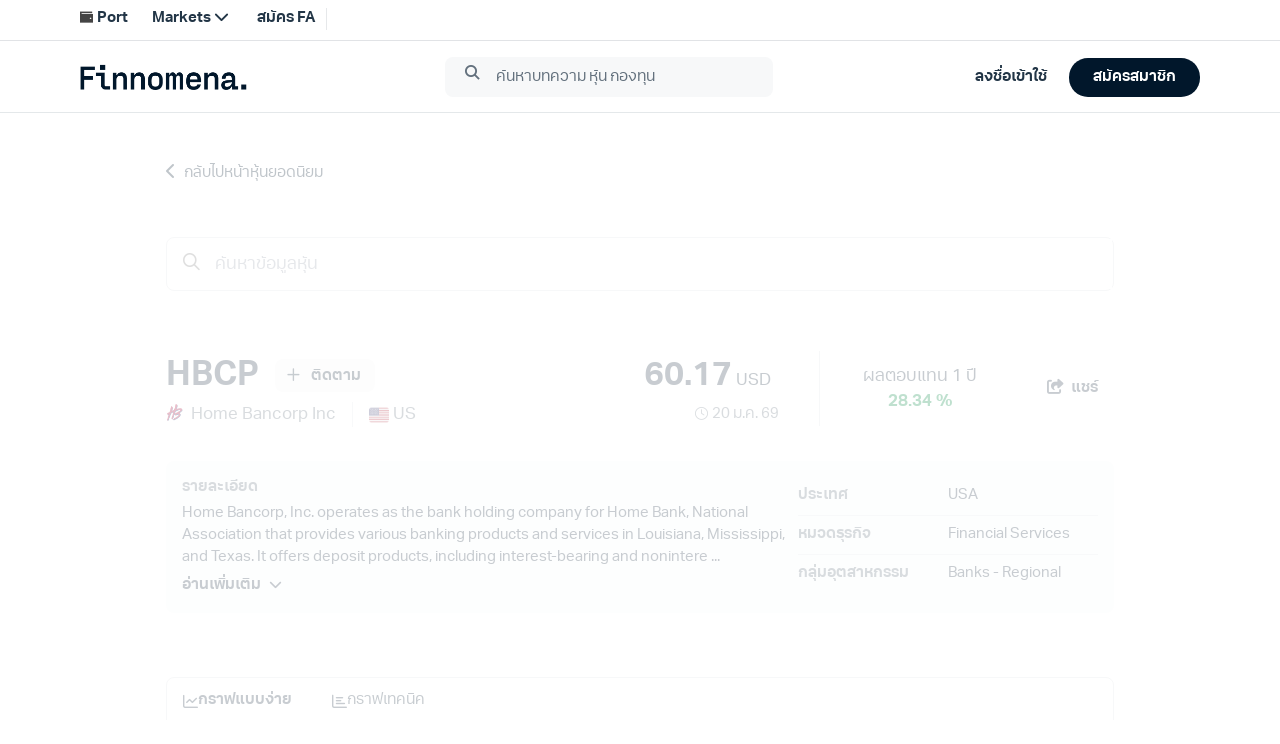

--- FILE ---
content_type: text/html;charset=utf-8
request_url: https://www.finnomena.com/stock/HBCP.US
body_size: 137902
content:
<!DOCTYPE html>
<html lang="th">
<head><meta charset="utf-8">
<meta name="viewport" content="width=device-width, initial-scale=1.0, viewport-fit=cover, user-scalable=no">
<title>หุ้น HBCP งบการเงิน 10 ปี พร้อมกราฟ - Finnomena</title>
<link rel="preconnect" href="https://scontent.finnomena.com">
<link rel="icon" type="image/x-icon" href="https://scontent.finnomena.com/favicon/favicon.ico">
<link rel="preload" href="https://scontent.finnomena.com/fontawesome-pro-6.4.2/css/all.min.css" as="style">
<link rel="preload" href="https://scontent.finnomena.com/fontawesome-pro-6.4.2/webfonts/fa-regular-400.woff2" as="font" crossorigin="anonymous">
<link rel="preload" href="https://scontent.finnomena.com/fontawesome-pro-6.4.2/webfonts/fa-solid-900.woff2" as="font" crossorigin="anonymous">
<link rel="preload" href="https://scontent.finnomena.com/fontawesome-pro-6.4.2/webfonts/fa-regular-400.woff2" as="font">
<link rel="stylesheet" href="https://scontent.finnomena.com/fontawesome-pro-6.4.2/css/all.min.css" type="text/css">
<link rel="stylesheet" href="https://scontent.finnomena.com/fontawesome-pro-6.4.2/css/v5-font-face.css" type="text/css">
<link rel="stylesheet" href="https://scontent.finnomena.com/fontawesome-pro-6.4.2/css/sharp-light.min.css" type="text/css">
<link rel="stylesheet" href="https://scontent.finnomena.com/fontawesome-pro-6.4.2/css/sharp-regular.min.css" type="text/css">
<link rel="stylesheet" href="https://scontent.finnomena.com/fontawesome-pro-6.4.2/css/sharp-solid.min.css" type="text/css">
<link rel="preload" href="https://scontent.finnomena.com/web-component/consent/latest/consent-onboarding-style.css" as="style" crossorigin="anonymous">
<link rel="stylesheet" href="https://scontent.finnomena.com/web-component/consent/latest/consent-onboarding-style.css" type="text/css" data-hid="6d7baec">
<link rel="stylesheet" href="https://use.typekit.net/gru3eoh.css" type="text/css">
<script src="https://scontent.finnomena.com/gtm/gtm.js"></script>
<script src="https://scontent.finnomena.com/web-component/latest/header-finnomena.min.js"></script>
<meta name="description" content="HBCP Home Bancorp Inc งบการเงินย้อนหลัง 10 ปีพร้อมข้อมูลรายไตรมาส กราฟราคา ผู้ถือหุ้นย้อนหลัง วิเคราะห์งบ">
<meta name="og:title" content="หุ้น HBCP งบการเงิน 10 ปี พร้อมกราฟ - Finnomena">
<meta name="og:description" content="HBCP Home Bancorp Inc งบการเงินย้อนหลัง 10 ปีพร้อมข้อมูลรายไตรมาส กราฟราคา ผู้ถือหุ้นย้อนหลัง วิเคราะห์งบ">
<meta name="og:url" content="https://www.finnomena.com/stock/HBCP.US">
<meta name="og:site_name" content="Finnomena">
<meta name="og:image" content="https://img.finnomena.com/feature/stock-quote?header=4LiH4Lia4LiB4Liy4Lij4LmA4LiH4Li04LiZICsg4LiB4Lij4Liy4LifIDEwIOC4m-C4tQ&title=SEJDUA&background=https://scontent.finnomena.com/background/og-stock-quote.png&data=eyJmbGFnIjoiaHR0cHM6Ly9zY29udGVudC5maW5ub21lbmEuY29tL21hcmtldHMvc3RvY2svaW1hZ2VzL2V4Y2hhbmdlcy9VUy5wbmciLCJleGNoYW5nZSI6IlVTIiwibmFtZSI6IkhvbWUgQmFuY29ycCBJbmMifQ">
<meta name="og:type" content="website">
<meta name="og:locale" content="th_TH">
<meta name="twitter:card" content="summary">
<meta name="twitter:site" content="@finnomena">
<meta name="twitter:title" content="หุ้น HBCP งบการเงิน 10 ปี พร้อมกราฟ - Finnomena">
<meta name="twitter:description" content="HBCP Home Bancorp Inc งบการเงินย้อนหลัง 10 ปีพร้อมข้อมูลรายไตรมาส กราฟราคา ผู้ถือหุ้นย้อนหลัง วิเคราะห์งบ">
<meta name="twitter:image" content="https://img.finnomena.com/feature/stock-quote?header=4LiH4Lia4LiB4Liy4Lij4LmA4LiH4Li04LiZICsg4LiB4Lij4Liy4LifIDEwIOC4m-C4tQ&title=SEJDUA&background=https://scontent.finnomena.com/background/og-stock-quote.png&data=eyJmbGFnIjoiaHR0cHM6Ly9zY29udGVudC5maW5ub21lbmEuY29tL21hcmtldHMvc3RvY2svaW1hZ2VzL2V4Y2hhbmdlcy9VUy5wbmciLCJleGNoYW5nZSI6IlVTIiwibmFtZSI6IkhvbWUgQmFuY29ycCBJbmMifQ">
<meta name="twitter:creator" content="@finnomena">
<link rel="canonical" href="https://www.finnomena.com/stock/HBCP.US">
<script src="https://scontent.finnomena.com/lib/tradingview/charting_library/charting_library.standalone.js" type="text/javascript"></script>
<script src="https://scontent.finnomena.com/lib/tradingview/datafeeds/udf/dist/bundle.js" type="text/javascript"></script><link rel="modulepreload" as="script" crossorigin href="/_marketinfo/entry.c47d21e4.js"><link rel="preload" as="style" href="/_marketinfo/entry.1aa429fe.css"><link rel="modulepreload" as="script" crossorigin href="/_marketinfo/default.8964dedf.js"><link rel="modulepreload" as="script" crossorigin href="/_marketinfo/Index.vue.f811c37b.js"><link rel="preload" as="style" href="/_marketinfo/Index.5547e78f.css"><link rel="modulepreload" as="script" crossorigin href="/_marketinfo/user.434708d8.js"><link rel="modulepreload" as="script" crossorigin href="/_marketinfo/_quote_.2b121569.js"><link rel="modulepreload" as="script" crossorigin href="/_marketinfo/index.vue.43582a26.js"><link rel="modulepreload" as="script" crossorigin href="/_marketinfo/nuxt-link.29981c55.js"><link rel="modulepreload" as="script" crossorigin href="/_marketinfo/base64.307916f5.js"><link rel="preload" as="style" href="/_marketinfo/base64.1a1068cc.css"><link rel="modulepreload" as="script" crossorigin href="/_marketinfo/Spinner.d353a3e1.js"><link rel="modulepreload" as="script" crossorigin href="/_marketinfo/utils.da7a24a6.js"><link rel="modulepreload" as="script" crossorigin href="/_marketinfo/tagging.fdf04c91.js"><link rel="modulepreload" as="script" crossorigin href="/_marketinfo/client-only.8b5dfe64.js"><link rel="preload" as="style" href="/_marketinfo/client-only.7842170e.css"><link rel="modulepreload" as="script" crossorigin href="/_marketinfo/auth.fe7818d2.js"><link rel="modulepreload" as="script" crossorigin href="/_marketinfo/date.52d4d8b5.js"><link rel="modulepreload" as="script" crossorigin href="/_marketinfo/Basic.e56b7b67.js"><link rel="preload" as="style" href="/_marketinfo/Basic.b7d1a6ce.css"><link rel="modulepreload" as="script" crossorigin href="/_marketinfo/index.d1dbce4d.js"><link rel="preload" as="style" href="/_marketinfo/index.812dc7bb.css"><link rel="modulepreload" as="script" crossorigin href="/_marketinfo/stock.4fa681a0.js"><link rel="modulepreload" as="script" crossorigin href="/_marketinfo/tokens.43cae92f.js"><link rel="modulepreload" as="script" crossorigin href="/_marketinfo/period.d59fd0bc.js"><link rel="modulepreload" as="script" crossorigin href="/_marketinfo/asyncData.3abc42cc.js"><link rel="modulepreload" as="script" crossorigin href="/_marketinfo/index.416d3dd4.js"><link rel="modulepreload" as="script" crossorigin href="/_marketinfo/graph.85ed1fc7.js"><link rel="modulepreload" as="script" crossorigin href="/_marketinfo/Period.d7884e3d.js"><link rel="modulepreload" as="script" crossorigin href="/_marketinfo/Graph.ea729952.js"><link rel="prefetch" as="script" crossorigin href="/_marketinfo/index.39ef4b58.js"><link rel="prefetch" as="script" crossorigin href="/_marketinfo/session.1bfcc440.js"><link rel="prefetch" as="script" crossorigin href="/_marketinfo/landing.f9e782f2.js"><link rel="prefetch" as="image" type="image/svg+xml" href="/_marketinfo/finno-logo-rebranding.314af394.svg"><link rel="prefetch" as="script" crossorigin href="/_marketinfo/Performance.694f5473.js"><link rel="stylesheet" href="/_marketinfo/entry.1aa429fe.css"><link rel="stylesheet" href="/_marketinfo/Index.5547e78f.css"><link rel="stylesheet" href="/_marketinfo/base64.1a1068cc.css"><link rel="stylesheet" href="/_marketinfo/client-only.7842170e.css"><link rel="stylesheet" href="/_marketinfo/Basic.b7d1a6ce.css"><link rel="stylesheet" href="/_marketinfo/index.812dc7bb.css"><style>#a-overlay[data-v-002922bb]{bottom:0;cursor:pointer;height:100%;left:0;opacity:.75;position:fixed;right:0;top:0;width:100%;z-index:50}</style><style>.social-box[data-v-43b9a2fa]{align-items:center;justify-content:center}.social-box i[data-v-43b9a2fa]{font-size:17px}.social-sharing--input[data-v-43b9a2fa]{border-radius:1.5rem;border-width:2px;height:2.5rem;margin-bottom:1rem;width:70%;--tw-border-opacity:1;border-color:rgb(239 239 239/var(--tw-border-opacity));color:#01172bde;font-size:17px;padding:.75rem .5rem;text-align:center}.fade-enter-active[data-v-43b9a2fa],.fade-leave-active[data-v-43b9a2fa]{transition:opacity .5s ease}.fade-leave-active[data-v-43b9a2fa]{opacity:.5}.fade-enter-from[data-v-43b9a2fa],.fade-leave-to[data-v-43b9a2fa]{opacity:0}</style><style>.text-title[data-v-07887f90]{font-weight:700}.text-price[data-v-07887f90],.text-title[data-v-07887f90]{font-size:34px}.text-date[data-v-07887f90]{font-size:12px}@media (min-width:768px){.text-date[data-v-07887f90]{font-size:15px}}</style><style>.a-box.is-box--lightgray[data-v-92db64a6]{--tw-bg-opacity:1;background-color:rgb(249 250 251/var(--tw-bg-opacity))}</style><style>#o-stock-info-detail .info-panel .row[data-v-89c048c1]{border-bottom-width:1px;display:grid;grid-template-columns:repeat(2,minmax(0,1fr));padding-bottom:.5rem;padding-top:.5rem}#o-stock-info-detail .info-panel--title[data-v-89c048c1]{color:#01172b99;font-size:15px;font-weight:600}#o-stock-info-detail .info-panel--desc[data-v-89c048c1]{color:#01172bde;font-size:15px}</style><style>#a-tab-graph .active[data-v-8974f353]{border-color:#01172bde}</style><style>.kodsana-img{display:block;padding:1.25rem 0}.kodsana-img img{width:100%}</style><style>.a-toggle-switchtext[data-v-9e5fb57e]{border-radius:1rem;display:inline;--tw-bg-opacity:1;background-color:rgb(225 227 230/var(--tw-bg-opacity));padding:.5rem .25rem}.a-toggle-switchtext .switch-btn[data-v-9e5fb57e]{color:#01172b99;cursor:pointer;display:inline-block;font-weight:400;min-width:75px;padding-left:.5rem;padding-right:.5rem;text-align:center}.a-toggle-switchtext .switch-btn.selected[data-v-9e5fb57e]{border-radius:1rem;--tw-bg-opacity:1;background-color:rgb(1 23 43/var(--tw-bg-opacity));color:#fff;font-weight:700;padding:.25rem .75rem}.a-toggle-switchtext .switch-btn[data-v-9e5fb57e]:nth-child(2){margin-left:-.125rem}</style><style>.m-table-horizontal table[data-v-dd44481b]{position:relative;table-layout:auto;--tw-bg-opacity:1;background-color:rgb(255 255 255/var(--tw-bg-opacity))}.m-table-horizontal table>thead>tr th[data-v-dd44481b]{background-color:inherit;color:#01172b99;font-size:13px;font-weight:400;padding:0;position:sticky;top:0;white-space:nowrap}@media (min-width:640px){.m-table-horizontal table>thead>tr th[data-v-dd44481b]{font-size:15px}}.m-table-horizontal table>thead>tr th[data-v-dd44481b]:first-child{left:0;position:sticky;z-index:40;--tw-bg-opacity:1;background-color:rgb(255 255 255/var(--tw-bg-opacity));padding:0}.m-table-horizontal table>tbody tr:first-child td[data-v-dd44481b]{border-top-width:0}.m-table-horizontal table>tbody tr:not(:first-child) td[data-v-dd44481b]{border-top-width:1px}.m-table-horizontal table>tbody tr:not(:first-child) td.non-border[data-v-dd44481b]{border-top-width:0}.m-table-horizontal table>tbody tr td[data-v-dd44481b]{color:#01172b99;cursor:move;min-width:80px;padding:0;white-space:nowrap}@media (min-width:640px){.m-table-horizontal table>tbody tr td[data-v-dd44481b]{font-size:15px}}.m-table-horizontal table>tbody tr td[data-v-dd44481b]:first-child{cursor:pointer;left:0;position:sticky;--tw-bg-opacity:1;background-color:rgb(255 255 255/var(--tw-bg-opacity));color:#01172b99;padding:0}.m-table-horizontal table>tbody tr td[data-v-dd44481b]:hover:first-child{--tw-bg-opacity:1;background-color:rgb(245 246 247/var(--tw-bg-opacity))}.m-table-horizontal table>tbody tr td.non-border[data-v-dd44481b]{border-top-width:0}.m-table-horizontal table>tbody tr td.highlight[data-v-dd44481b]{background-color:#f2f3f4;border-color:#e1e3e6}.m-table-horizontal .lock-table table>tbody tr td[data-v-dd44481b]:not(:first-child){border-top-width:0}.m-table-horizontal .col-sticky[data-v-dd44481b]{white-space:break-spaces;z-index:10}.m-table-horizontal .col[data-v-dd44481b],.m-table-horizontal .col-sticky[data-v-dd44481b]{min-height:48px;padding:.75rem .5rem;position:relative}.m-table-horizontal .overflow-shadow thead tr th:first-child .col-sticky[data-v-dd44481b]{box-shadow:19px 11px 8px -12px hsla(0,0%,78%,.3)}.m-table-horizontal .overflow-shadow tbody tr td:first-child .col-sticky[data-v-dd44481b]{box-shadow:-7px 17px 12px 10px hsla(0,0%,78%,.3)}.m-table-horizontal .sub-topic[data-v-dd44481b]{color:#01172b99}.m-table-horizontal .header-dotted[data-v-dd44481b]{border-bottom-color:#e1e3e6;border-bottom-width:1px}</style><style>.lock-box[data-v-1ff32c8d]{background-color:#f2f3f4;color:#01172bde;display:table;font-size:15px;height:147px;position:absolute;text-align:center;vertical-align:middle;width:200px}@media (min-width:640px){.lock-box[data-v-1ff32c8d]{width:350px}}.lock-box[data-v-1ff32c8d]{left:calc(50% - 30px);top:calc(50% - 74px)}@media (min-width:640px){.lock-box[data-v-1ff32c8d]{left:calc(50% - 65px);top:calc(50% - 74px)}}.auth-link[data-v-1ff32c8d]{color:#01172bde;cursor:pointer;font-weight:700}</style><style>.a-tab-basic a[data-v-cb814f86]{align-items:center;border-bottom-width:3px;border-color:transparent;color:#01172bde;cursor:pointer;display:inline-flex;font-size:17px;gap:.5rem;justify-content:center;padding-bottom:.75rem;padding-top:.75rem;white-space:nowrap}.a-tab-basic .active[data-v-cb814f86]{border-color:#01172bde}</style><style>.slide-fade-enter-active[data-v-bed7113f]{transition:all .3s ease-out}.slide-fade-leave-active[data-v-bed7113f]{transition:all .8s cubic-bezier(1,.5,.8,1)}.slide-fade-enter-from[data-v-bed7113f],.slide-fade-leave-to[data-v-bed7113f]{opacity:0;transform:translateY(20px)}.fade-enter-active[data-v-bed7113f],.fade-leave-active[data-v-bed7113f]{transition:opacity .1s ease;transition:opacity .2s ease}.fade-enter-from[data-v-bed7113f],.fade-leave-to[data-v-bed7113f]{opacity:0}</style><style>.btn-social-box[data-v-2e22bc53]{display:inline-flex;padding:.5rem;position:relative}.btn-social-box i[data-v-2e22bc53]{font-size:1.25rem;line-height:1.75rem}.btn-social-sharing--input[data-v-2e22bc53]{border-width:2px;margin-bottom:1.5rem;width:70%;--tw-border-opacity:1;border-color:rgb(247 165 1/var(--tw-border-opacity));padding:.625rem;--tw-text-opacity:1;color:rgb(68 68 68/var(--tw-text-opacity))}</style><style>.d3-stock-line{fill:none;stroke:#808b95;stroke-width:3;stroke-opacity:.7}#stockchartimg{position:fixed}#stockchartimg>svg{visibility:hidden}.tick{color:#01172b99;font-size:15px}@media screen and (max-width:420px){.tick{font-size:.625rem}}.domain{stroke:none}div.tooltip{border:0;border-radius:5px;color:#333;font-size:12px;height:40px;line-height:1.5;opacity:25%;padding:2px 5px;pointer-events:none;position:absolute;text-align:center;width:120px;--tw-bg-opacity:1;background-color:rgb(225 227 230/var(--tw-bg-opacity))}.stock-line-dot{fill:colors-text-primary}.overlay{fill:none;pointer-events:all}</style><style>.range-toggle[data-v-9f8c101f]{font-size:13px;--tw-text-opacity:1;color:rgb(153 153 153/var(--tw-text-opacity))}@media (min-width:640px){.range-toggle[data-v-9f8c101f]{padding-right:1.5rem}}.range-toggle--button[data-v-9f8c101f]{cursor:pointer}.range-toggle--button.active[data-v-9f8c101f]{font-weight:700;--tw-text-opacity:1;color:rgb(68 68 68/var(--tw-text-opacity))}#close-btn[data-v-9f8c101f]{cursor:pointer;font-size:1.5rem;height:24px;line-height:2rem;text-align:right;--tw-text-opacity:1;color:rgb(153 153 153/var(--tw-text-opacity))}#close-btn i[data-v-9f8c101f]{position:absolute;right:16px;top:8px}.chart-title[data-v-9f8c101f]{color:#01172bde;font-size:17px;font-stretch:normal;font-style:normal;font-weight:700;letter-spacing:normal;line-height:normal}.stock-chart-modal--footer[data-v-9f8c101f]{display:block;position:relative;width:100%}@media (min-width:640px){.stock-chart-modal--footer[data-v-9f8c101f]{display:inline-flex}}.stock-chart-modal--footer .banner[data-v-9f8c101f]{display:block;padding:10px 1.5rem .25rem 1.25rem;text-align:center;width:100%}@media (min-width:640px){.stock-chart-modal--footer .banner[data-v-9f8c101f]{display:inline-flex;text-align:left}}@media (min-width:768px){.stock-chart-modal--footer .banner[data-v-9f8c101f]{padding-left:.5rem;padding-right:.5rem;width:30%}}@media (min-width:1024px){.stock-chart-modal--footer .banner[data-v-9f8c101f]{padding-left:1.5rem;padding-right:1.5rem;width:50%}}.stock-chart-modal--footer .button-group[data-v-9f8c101f]{padding:10px .25rem .25rem;text-align:center}@media (min-width:640px){.stock-chart-modal--footer .button-group[data-v-9f8c101f]{text-align:right;width:50%}}@media (min-width:768px){.stock-chart-modal--footer .button-group[data-v-9f8c101f]{display:flex;width:70%}}@media (min-width:1024px){.stock-chart-modal--footer .button-group[data-v-9f8c101f]{width:50%}}.stock-chart-modal--footer .button-group .action-button[data-v-9f8c101f]{background-color:#01172b08;border-radius:1.5rem;color:#01172bde;cursor:pointer;display:block;font-size:15px;font-weight:700;padding:10px 1.5rem;text-align:center}@media (min-width:768px){.stock-chart-modal--footer .button-group .action-button[data-v-9f8c101f]{display:inline;margin-left:10px;padding-left:1rem;padding-right:1rem}}@media (min-width:1024px){.stock-chart-modal--footer .button-group .action-button[data-v-9f8c101f]{font-size:17px;padding-left:1.5rem;padding-right:1.5rem}}</style><style>.translate-center-relative[data-v-e79d5e92]{position:relative;top:50%;--tw-translate-y:-50%;transform:translate(var(--tw-translate-x),var(--tw-translate-y)) rotate(var(--tw-rotate)) skewX(var(--tw-skew-x)) skewY(var(--tw-skew-y)) scaleX(var(--tw-scale-x)) scaleY(var(--tw-scale-y))}.other-header[data-v-e79d5e92]{color:#01172b99;font-size:17px;font-weight:600}.header-index[data-v-e79d5e92]{display:inline-block;text-align:center;vertical-align:middle}.header-index .header-circle[data-v-e79d5e92]{border-radius:22px;height:36px;width:36px;--tw-bg-opacity:1;background-color:rgb(225 227 230/var(--tw-bg-opacity));color:#01172bde;text-align:center}.header-index .header-circle .header-index-elem[data-v-e79d5e92]{font-size:17px;font-weight:700;position:relative}</style><style>#t-stock-summary[data-v-83ed1245]{color:#01172bde}#t-stock-summary .summary-report--table[data-v-83ed1245]{border-bottom-width:1px;border-color:#e1e3e6}#t-stock-summary .chart[data-v-83ed1245]{float:right;height:36px;margin-right:0;margin-top:-.75rem;padding-top:.75rem;width:30px}#t-stock-summary .vl[data-v-83ed1245]{border-left-width:1px;height:100%;position:absolute;right:28px;top:0}@media (min-width:640px){#t-stock-summary .vl[data-v-83ed1245]{right:2rem}}#t-stock-summary .summary-report--table[data-v-83ed1245]{padding-bottom:25px;padding-top:60px}#t-stock-summary .share-link[data-v-83ed1245]{margin-top:1.5rem}#t-stock-summary .share-link a[data-v-83ed1245]{color:#01172bde;cursor:pointer}#t-stock-summary .horizontal-header-col[data-v-83ed1245]{display:grid;grid-template-columns:repeat(5,minmax(0,1fr));min-width:100px;width:150px;width:auto}@media (min-width:640px){#t-stock-summary .horizontal-header-col[data-v-83ed1245]{width:242px}}</style><style>.headline-stock[data-v-0051aed4]{font-size:34px;font-weight:700;letter-spacing:.5px;line-height:51px;margin-bottom:0;margin-top:100px}</style><style>.stock-graph[data-v-01541f5f]{position:relative}</style><style>.period li.selected[data-v-0c3b0a0d]{color:#01172bde;font-weight:700;text-decoration-line:underline;text-underline-offset:8px}</style><style>#error_500[data-v-f9f4177b]{background-color:rgb(255 255 255/var(--tw-bg-opacity));border-radius:1.5rem;margin-left:auto;margin-right:auto;width:100%;--tw-bg-opacity:0.7;padding:2.5rem 1rem;text-align:center}@media (min-width:640px){#error_500[data-v-f9f4177b]{padding-left:0;padding-right:0}}@media (min-width:768px){#error_500[data-v-f9f4177b]{margin-bottom:4rem;margin-top:4rem}}#error_500 .error-icon[data-v-f9f4177b]{font-size:100px;--tw-text-opacity:1;color:rgb(153 153 153/var(--tw-text-opacity))}#error_500 .title[data-v-f9f4177b]{font-size:18px;font-weight:600}</style><style>.tick{color:#01172b99;font-size:15px}</style><style>/*! tailwindcss v3.4.10 | MIT License | https://tailwindcss.com*/*,:after,:before{border:0 solid #e5e7eb;box-sizing:border-box}:after,:before{--tw-content:""}:host,html{line-height:1.5;-webkit-text-size-adjust:100%;font-family:aktiv-grotesk-thai,ui-sans-serif,system-ui,sans-serif,Apple Color Emoji,Segoe UI Emoji,Segoe UI Symbol,Noto Color Emoji;font-feature-settings:normal;font-variation-settings:normal;-moz-tab-size:4;-o-tab-size:4;tab-size:4;-webkit-tap-highlight-color:transparent}body{line-height:inherit;margin:0}hr{border-top-width:1px;color:inherit;height:0}abbr:where([title]){-webkit-text-decoration:underline dotted;text-decoration:underline dotted}h1,h2,h3,h4,h5,h6{font-size:inherit;font-weight:inherit}a{color:inherit;text-decoration:inherit}b,strong{font-weight:bolder}code,kbd,pre,samp{font-family:ui-monospace,SFMono-Regular,Menlo,Monaco,Consolas,Liberation Mono,Courier New,monospace;font-feature-settings:normal;font-size:1em;font-variation-settings:normal}small{font-size:80%}sub,sup{font-size:75%;line-height:0;position:relative;vertical-align:baseline}sub{bottom:-.25em}sup{top:-.5em}table{border-collapse:collapse;border-color:inherit;text-indent:0}button,input,optgroup,select,textarea{color:inherit;font-family:inherit;font-feature-settings:inherit;font-size:100%;font-variation-settings:inherit;font-weight:inherit;letter-spacing:inherit;line-height:inherit;margin:0;padding:0}button,select{text-transform:none}button,input:where([type=button]),input:where([type=reset]),input:where([type=submit]){-webkit-appearance:button;background-color:transparent;background-image:none}:-moz-focusring{outline:auto}:-moz-ui-invalid{box-shadow:none}progress{vertical-align:baseline}::-webkit-inner-spin-button,::-webkit-outer-spin-button{height:auto}[type=search]{-webkit-appearance:textfield;outline-offset:-2px}::-webkit-search-decoration{-webkit-appearance:none}::-webkit-file-upload-button{-webkit-appearance:button;font:inherit}summary{display:list-item}blockquote,dd,dl,figure,h1,h2,h3,h4,h5,h6,hr,p,pre{margin:0}fieldset{margin:0}fieldset,legend{padding:0}menu,ol,ul{list-style:none;margin:0;padding:0}dialog{padding:0}textarea{resize:vertical}input::-moz-placeholder,textarea::-moz-placeholder{color:#9ca3af;opacity:1}input::placeholder,textarea::placeholder{color:#9ca3af;opacity:1}[role=button],button{cursor:pointer}:disabled{cursor:default}audio,canvas,embed,iframe,img,object,svg,video{display:block;vertical-align:middle}img,video{height:auto;max-width:100%}[hidden]{display:none}*{scrollbar-color:auto;scrollbar-width:auto}*,:after,:before{--tw-border-spacing-x:0;--tw-border-spacing-y:0;--tw-translate-x:0;--tw-translate-y:0;--tw-rotate:0;--tw-skew-x:0;--tw-skew-y:0;--tw-scale-x:1;--tw-scale-y:1;--tw-pan-x: ;--tw-pan-y: ;--tw-pinch-zoom: ;--tw-scroll-snap-strictness:proximity;--tw-gradient-from-position: ;--tw-gradient-via-position: ;--tw-gradient-to-position: ;--tw-ordinal: ;--tw-slashed-zero: ;--tw-numeric-figure: ;--tw-numeric-spacing: ;--tw-numeric-fraction: ;--tw-ring-inset: ;--tw-ring-offset-width:0px;--tw-ring-offset-color:#fff;--tw-ring-color:rgba(59,130,246,.5);--tw-ring-offset-shadow:0 0 #0000;--tw-ring-shadow:0 0 #0000;--tw-shadow:0 0 #0000;--tw-shadow-colored:0 0 #0000;--tw-blur: ;--tw-brightness: ;--tw-contrast: ;--tw-grayscale: ;--tw-hue-rotate: ;--tw-invert: ;--tw-saturate: ;--tw-sepia: ;--tw-drop-shadow: ;--tw-backdrop-blur: ;--tw-backdrop-brightness: ;--tw-backdrop-contrast: ;--tw-backdrop-grayscale: ;--tw-backdrop-hue-rotate: ;--tw-backdrop-invert: ;--tw-backdrop-opacity: ;--tw-backdrop-saturate: ;--tw-backdrop-sepia: ;--tw-contain-size: ;--tw-contain-layout: ;--tw-contain-paint: ;--tw-contain-style: }::backdrop{--tw-border-spacing-x:0;--tw-border-spacing-y:0;--tw-translate-x:0;--tw-translate-y:0;--tw-rotate:0;--tw-skew-x:0;--tw-skew-y:0;--tw-scale-x:1;--tw-scale-y:1;--tw-pan-x: ;--tw-pan-y: ;--tw-pinch-zoom: ;--tw-scroll-snap-strictness:proximity;--tw-gradient-from-position: ;--tw-gradient-via-position: ;--tw-gradient-to-position: ;--tw-ordinal: ;--tw-slashed-zero: ;--tw-numeric-figure: ;--tw-numeric-spacing: ;--tw-numeric-fraction: ;--tw-ring-inset: ;--tw-ring-offset-width:0px;--tw-ring-offset-color:#fff;--tw-ring-color:rgba(59,130,246,.5);--tw-ring-offset-shadow:0 0 #0000;--tw-ring-shadow:0 0 #0000;--tw-shadow:0 0 #0000;--tw-shadow-colored:0 0 #0000;--tw-blur: ;--tw-brightness: ;--tw-contrast: ;--tw-grayscale: ;--tw-hue-rotate: ;--tw-invert: ;--tw-saturate: ;--tw-sepia: ;--tw-drop-shadow: ;--tw-backdrop-blur: ;--tw-backdrop-brightness: ;--tw-backdrop-contrast: ;--tw-backdrop-grayscale: ;--tw-backdrop-hue-rotate: ;--tw-backdrop-invert: ;--tw-backdrop-opacity: ;--tw-backdrop-saturate: ;--tw-backdrop-sepia: ;--tw-contain-size: ;--tw-contain-layout: ;--tw-contain-paint: ;--tw-contain-style: }.container{margin-left:auto;margin-right:auto;width:100%}@media (min-width:320px){.container{max-width:320px}}@media (min-width:480px){.container{max-width:480px}}@media (min-width:640px){.container{max-width:640px}}@media (min-width:768px){.container{max-width:768px}}@media (min-width:1024px){.container{max-width:1024px}}@media (min-width:1280px){.container{max-width:1280px}}@media (min-width:1536px){.container{max-width:1536px}}.sr-only{height:1px;margin:-1px;overflow:hidden;padding:0;position:absolute;width:1px;clip:rect(0,0,0,0);border-width:0;white-space:nowrap}.pointer-events-none{pointer-events:none}.pointer-events-auto{pointer-events:auto}.visible{visibility:visible}.invisible{visibility:hidden}.collapse{visibility:collapse}.static{position:static}.fixed{position:fixed}.absolute{position:absolute}.relative{position:relative}.sticky{position:sticky}.inset-0{inset:0}.bottom-0{bottom:0}.left-0{left:0}.left-1\/2{left:50%}.left-4{left:1rem}.left-\[calc\(50\%_-_30px\)\]{left:calc(50% - 30px)}.right-0{right:0}.right-\[15px\]{right:15px}.right-\[16px\]{right:16px}.right-\[28px\]{right:28px}.top-0{top:0}.top-1\/2{top:50%}.top-12{top:3rem}.top-2\/3{top:66.666667%}.top-2\/4{top:50%}.top-\[12px\]{top:12px}.top-\[30px\]{top:30px}.top-\[8px\]{top:8px}.top-\[calc\(50\%_-_74px\)\]{top:calc(50% - 74px)}.z-10{z-index:10}.z-1000{z-index:1000}.z-50{z-index:50}.z-\[1000\]{z-index:1000}.col-span-1{grid-column:span 1/span 1}.col-span-12{grid-column:span 12/span 12}.col-span-2{grid-column:span 2/span 2}.col-span-4{grid-column:span 4/span 4}.float-right{float:right}.m-auto{margin:auto}.mx-\[12px\]{margin-left:12px;margin-right:12px}.mx-auto{margin-left:auto;margin-right:auto}.my-10{margin-bottom:2.5rem;margin-top:2.5rem}.my-4{margin-bottom:1rem;margin-top:1rem}.my-\[60px\]{margin-bottom:60px;margin-top:60px}.my-auto{margin-bottom:auto;margin-top:auto}.-ml-0{margin-left:0}.-ml-4{margin-left:-1rem}.-mr-4{margin-right:-1rem}.-mt-3{margin-top:-.75rem}.mb-1{margin-bottom:.25rem}.mb-1\.5{margin-bottom:.375rem}.mb-10{margin-bottom:2.5rem}.mb-16{margin-bottom:4rem}.mb-2{margin-bottom:.5rem}.mb-2\.5{margin-bottom:.625rem}.mb-20{margin-bottom:5rem}.mb-4{margin-bottom:1rem}.mb-5{margin-bottom:1.25rem}.mb-6{margin-bottom:1.5rem}.mb-9{margin-bottom:2.25rem}.mb-\[120px\]{margin-bottom:120px}.mb-\[14px\]{margin-bottom:14px}.mb-\[20px\]{margin-bottom:20px}.ml-1{margin-left:.25rem}.ml-2{margin-left:.5rem}.ml-3{margin-left:.75rem}.ml-4{margin-left:1rem}.mr-0{margin-right:0}.mr-1{margin-right:.25rem}.mr-2{margin-right:.5rem}.mr-3{margin-right:.75rem}.mr-4{margin-right:1rem}.mt-0{margin-top:0}.mt-1{margin-top:.25rem}.mt-1\.5{margin-top:.375rem}.mt-10{margin-top:2.5rem}.mt-12{margin-top:3rem}.mt-2{margin-top:.5rem}.mt-3{margin-top:.75rem}.mt-3\.5{margin-top:.875rem}.mt-4{margin-top:1rem}.mt-5{margin-top:1.25rem}.mt-6{margin-top:1.5rem}.mt-8{margin-top:2rem}.mt-\[1px\]{margin-top:1px}.mt-\[40px\]{margin-top:40px}.box-border{box-sizing:border-box}.line-clamp-2{display:-webkit-box;overflow:hidden;-webkit-box-orient:vertical;-webkit-line-clamp:2}.\!block{display:block!important}.block{display:block}.inline-block{display:inline-block}.inline{display:inline}.flex{display:flex}.inline-flex{display:inline-flex}.table{display:table}.table-cell{display:table-cell}.grid{display:grid}.contents{display:contents}.hidden{display:none}.h-10{height:2.5rem}.h-4{height:1rem}.h-5{height:1.25rem}.h-7{height:1.75rem}.h-8{height:2rem}.h-\[147px\]{height:147px}.h-\[16px\]{height:16px}.h-\[17px\]{height:17px}.h-\[21\.5px\]{height:21.5px}.h-\[24px\]{height:24px}.h-\[31px\]{height:31px}.h-\[32px\]{height:32px}.h-\[36px\]{height:36px}.h-\[40px\]{height:40px}.h-\[60px\]{height:60px}.h-\[6rem\]{height:6rem}.h-\[8rem\]{height:8rem}.h-auto{height:auto}.h-full{height:100%}.max-h-6{max-height:1.5rem}.max-h-\[20px\]{max-height:20px}.max-h-\[360px\]{max-height:360px}.max-h-\[600px\]{max-height:600px}.max-h-\[70vh\]{max-height:70vh}.max-h-max{max-height:-moz-max-content;max-height:max-content}.min-h-300{min-height:300px}.min-h-\[150px\]{min-height:150px}.min-h-\[48px\]{min-height:48px}.min-h-full{min-height:100%}.w-1\/2{width:50%}.w-100{width:25rem}.w-20{width:5rem}.w-4{width:1rem}.w-4\/5{width:80%}.w-6{width:1.5rem}.w-8{width:2rem}.w-\[120px\]{width:120px}.w-\[150px\]{width:150px}.w-\[170px\]{width:170px}.w-\[200px\]{width:200px}.w-\[20px\]{width:20px}.w-\[24\%\]{width:24%}.w-\[25px\]{width:25px}.w-\[30px\]{width:30px}.w-\[36px\]{width:36px}.w-\[40px\]{width:40px}.w-\[600px\]{width:600px}.w-\[70\%\]{width:70%}.w-\[84px\]{width:84px}.w-\[928px\]{width:928px}.w-\[inherit\]{width:inherit}.w-auto{width:auto}.w-full{width:100%}.\!min-w-\[130px\]{min-width:130px!important}.min-w-\[100px\]{min-width:100px}.min-w-\[120px\]{min-width:120px}.min-w-\[15rem\]{min-width:15rem}.min-w-\[66px\]{min-width:66px}.min-w-\[75px\]{min-width:75px}.min-w-\[80px\]{min-width:80px}.min-w-full{min-width:100%}.max-w-8{max-width:2rem}.max-w-\[1000px\]{max-width:1000px}.max-w-\[180px\]{max-width:180px}.max-w-\[200px\]{max-width:200px}.max-w-\[250px\]{max-width:250px}.max-w-\[280px\]{max-width:280px}.max-w-\[320px\]{max-width:320px}.max-w-\[500px\]{max-width:500px}.max-w-\[600px\]{max-width:600px}.max-w-\[700px\]{max-width:700px}.max-w-\[960px\]{max-width:960px}.flex-1{flex:1 1 0%}.flex-shrink-0{flex-shrink:0}.table-auto{table-layout:auto}.border-separate{border-collapse:separate}.border-spacing-0{--tw-border-spacing-x:0px;--tw-border-spacing-y:0px;border-spacing:var(--tw-border-spacing-x) var(--tw-border-spacing-y)}.-translate-x-1\/2{--tw-translate-x:-50%;transform:translate(var(--tw-translate-x),var(--tw-translate-y)) rotate(var(--tw-rotate)) skewX(var(--tw-skew-x)) skewY(var(--tw-skew-y)) scaleX(var(--tw-scale-x)) scaleY(var(--tw-scale-y))}.-translate-y-1\/2,.translate-y-\[-50\%\]{--tw-translate-y:-50%}.-translate-y-1\/2,.transform,.translate-y-\[-50\%\]{transform:translate(var(--tw-translate-x),var(--tw-translate-y)) rotate(var(--tw-rotate)) skewX(var(--tw-skew-x)) skewY(var(--tw-skew-y)) scaleX(var(--tw-scale-x)) scaleY(var(--tw-scale-y))}@keyframes spin{to{transform:rotate(1turn)}}.animate-spin{animation:spin 1s linear infinite}.cursor-move{cursor:move}.cursor-not-allowed{cursor:not-allowed}.cursor-pointer{cursor:pointer}.cursor-text{cursor:text}.resize{resize:both}.grid-flow-row{grid-auto-flow:row}.grid-cols-1{grid-template-columns:repeat(1,minmax(0,1fr))}.grid-cols-12{grid-template-columns:repeat(12,minmax(0,1fr))}.grid-cols-2{grid-template-columns:repeat(2,minmax(0,1fr))}.grid-cols-3{grid-template-columns:repeat(3,minmax(0,1fr))}.grid-cols-4{grid-template-columns:repeat(4,minmax(0,1fr))}.grid-cols-5{grid-template-columns:repeat(5,minmax(0,1fr))}.flex-col{flex-direction:column}.flex-wrap{flex-wrap:wrap}.content-center{align-content:center}.items-center{align-items:center}.justify-start{justify-content:flex-start}.justify-end{justify-content:flex-end}.justify-center{justify-content:center}.justify-between{justify-content:space-between}.gap-0\.5{gap:.125rem}.gap-10{gap:2.5rem}.gap-2{gap:.5rem}.gap-4{gap:1rem}.gap-x-2{-moz-column-gap:.5rem;column-gap:.5rem}.gap-x-3\.5{-moz-column-gap:.875rem;column-gap:.875rem}.space-x-2>:not([hidden])~:not([hidden]){--tw-space-x-reverse:0;margin-left:calc(.5rem*(1 - var(--tw-space-x-reverse)));margin-right:calc(.5rem*var(--tw-space-x-reverse))}.divide-x>:not([hidden])~:not([hidden]){--tw-divide-x-reverse:0;border-left-width:calc(1px*(1 - var(--tw-divide-x-reverse)));border-right-width:calc(1px*var(--tw-divide-x-reverse))}.divide-y>:not([hidden])~:not([hidden]){--tw-divide-y-reverse:0;border-bottom-width:calc(1px*var(--tw-divide-y-reverse));border-top-width:calc(1px*(1 - var(--tw-divide-y-reverse)))}.divide-colors-miscellaneous-separator-opaque>:not([hidden])~:not([hidden]){border-color:#e1e3e6}.divide-fn-gray-50>:not([hidden])~:not([hidden]){--tw-divide-opacity:1;border-color:rgb(239 239 239/var(--tw-divide-opacity))}.self-center{align-self:center}.overflow-hidden{overflow:hidden}.overflow-x-auto{overflow-x:auto}.overflow-y-auto{overflow-y:auto}.overflow-x-hidden{overflow-x:hidden}.overflow-y-hidden{overflow-y:hidden}.overflow-x-scroll{overflow-x:scroll}.truncate{overflow:hidden;white-space:nowrap}.text-ellipsis,.truncate{text-overflow:ellipsis}.whitespace-nowrap{white-space:nowrap}.rounded{border-radius:.25rem}.rounded-2xl{border-radius:1rem}.rounded-3xl{border-radius:1.5rem}.rounded-\[22px\]{border-radius:22px}.rounded-full{border-radius:9999px}.rounded-lg{border-radius:.5rem}.rounded-md{border-radius:.375rem}.rounded-xl{border-radius:.75rem}.\!border-0{border-width:0!important}.border{border-width:1px}.border-0{border-width:0}.border-1{border-width:1px}.border-2{border-width:2px}.border-x{border-left-width:1px;border-right-width:1px}.\!border-b-0{border-bottom-width:0!important}.\!border-t-0{border-top-width:0!important}.border-b,.border-b-1{border-bottom-width:1px}.border-b-\[3px\]{border-bottom-width:3px}.border-l{border-left-width:1px}.border-l-0{border-left-width:0}.border-r{border-right-width:1px}.border-t{border-top-width:1px}.border-solid{border-style:solid}.border-dotted{border-style:dotted}.border-colors-button-primary{--tw-border-opacity:1;border-color:rgb(1 23 43/var(--tw-border-opacity))}.border-colors-button-primary-hover{--tw-border-opacity:1;border-color:rgb(1 20 37/var(--tw-border-opacity))}.border-colors-button-secondary{border-color:#01172b08}.border-colors-button-secondary-active{border-color:#01172b40}.border-colors-miscellaneous-separator-opaque{border-color:#e1e3e6}.border-fn-gray-100{--tw-border-opacity:1;border-color:rgb(230 230 230/var(--tw-border-opacity))}.border-fn-gray-50{--tw-border-opacity:1;border-color:rgb(239 239 239/var(--tw-border-opacity))}.border-fn-yellow{--tw-border-opacity:1;border-color:rgb(247 165 1/var(--tw-border-opacity))}.border-fn-yellow-100{--tw-border-opacity:1;border-color:rgb(255 205 0/var(--tw-border-opacity))}.border-transparent{border-color:transparent}.bg-colors-background-navy-100{--tw-bg-opacity:1;background-color:rgb(1 23 43/var(--tw-bg-opacity))}.bg-colors-background-secondary{background-color:#f2f3f4}.bg-colors-background-tertiary{--tw-bg-opacity:1;background-color:rgb(225 227 230/var(--tw-bg-opacity))}.bg-colors-button-primary{--tw-bg-opacity:1;background-color:rgb(1 23 43/var(--tw-bg-opacity))}.bg-colors-button-secondary{background-color:#01172b08}.bg-colors-button-secondary-active{background-color:#01172b40}.bg-colors-miscellaneous-separator-opaque{background-color:#e1e3e6}.bg-fn-darkgray{--tw-bg-opacity:1;background-color:rgb(68 68 68/var(--tw-bg-opacity))}.bg-fn-gray-20{--tw-bg-opacity:1;background-color:rgb(242 242 242/var(--tw-bg-opacity))}.bg-fn-gray-400{background-color:#e5e6e6}.bg-fn-lightgray-300{--tw-bg-opacity:1;background-color:rgb(233 233 233/var(--tw-bg-opacity))}.bg-gray-500{--tw-bg-opacity:1;background-color:rgb(107 114 128/var(--tw-bg-opacity))}.bg-gray-900{--tw-bg-opacity:1;background-color:rgb(17 24 39/var(--tw-bg-opacity))}.bg-inherit{background-color:inherit}.bg-transparent{background-color:transparent}.bg-white{--tw-bg-opacity:1;background-color:rgb(255 255 255/var(--tw-bg-opacity))}.bg-yellow-500{--tw-bg-opacity:1;background-color:rgb(234 179 8/var(--tw-bg-opacity))}.bg-opacity-50{--tw-bg-opacity:0.5}.bg-opacity-70{--tw-bg-opacity:0.7}.bg-opacity-75{--tw-bg-opacity:0.75}.fill-colors-text-secondary{fill:#01172b99}.fill-none{fill:none}.stroke-colors-background-navy-50{stroke:#808b95}.stroke-\[3\]{stroke-width:3}.p-10{padding:2.5rem}.p-2\.5{padding:.625rem}.p-4{padding:1rem}.p-8{padding:2rem}.p-\[15px\]{padding:15px}.\!py-3{padding-bottom:.75rem!important;padding-top:.75rem!important}.px-0{padding-left:0;padding-right:0}.px-1{padding-left:.25rem;padding-right:.25rem}.px-10{padding-left:2.5rem;padding-right:2.5rem}.px-12{padding-left:3rem;padding-right:3rem}.px-2{padding-left:.5rem;padding-right:.5rem}.px-3{padding-left:.75rem;padding-right:.75rem}.px-4{padding-left:1rem;padding-right:1rem}.px-5{padding-left:1.25rem;padding-right:1.25rem}.px-6{padding-left:1.5rem;padding-right:1.5rem}.px-\[20px\]{padding-left:20px;padding-right:20px}.px-\[50px\]{padding-left:50px;padding-right:50px}.py-0{padding-bottom:0;padding-top:0}.py-1{padding-bottom:.25rem;padding-top:.25rem}.py-2{padding-bottom:.5rem;padding-top:.5rem}.py-20{padding-bottom:5rem;padding-top:5rem}.py-3{padding-bottom:.75rem;padding-top:.75rem}.py-4{padding-bottom:1rem;padding-top:1rem}.py-8{padding-bottom:2rem;padding-top:2rem}.py-\[10px\]{padding-bottom:10px;padding-top:10px}.py-\[124px\]{padding-bottom:124px;padding-top:124px}.\!pb-2{padding-bottom:.5rem!important}.\!pl-6{padding-left:1.5rem!important}.\!pr-6{padding-right:1.5rem!important}.\!pt-2{padding-top:.5rem!important}.pb-1{padding-bottom:.25rem}.pb-2{padding-bottom:.5rem}.pb-4{padding-bottom:1rem}.pb-\[20px\]{padding-bottom:20px}.pb-\[25px\]{padding-bottom:25px}.pb-\[40px\]{padding-bottom:40px}.pb-\[60px\]{padding-bottom:60px}.pl-2{padding-left:.5rem}.pl-4{padding-left:1rem}.pl-5{padding-left:1.25rem}.pr-0{padding-right:0}.pr-10{padding-right:2.5rem}.pr-4{padding-right:1rem}.pt-1{padding-top:.25rem}.pt-3{padding-top:.75rem}.pt-4{padding-top:1rem}.pt-7{padding-top:1.75rem}.pt-8{padding-top:2rem}.pt-9{padding-top:2.25rem}.pt-\[10px\]{padding-top:10px}.pt-\[16px\]{padding-top:16px}.pt-\[40px\]{padding-top:40px}.pt-\[60px\]{padding-top:60px}.pt-\[7px\]{padding-top:7px}.text-left{text-align:left}.text-center{text-align:center}.text-right{text-align:right}.align-middle{vertical-align:middle}.\!text-sm{font-size:15px!important}.text-2xl{font-size:1.5rem;line-height:2rem}.text-5xl{font-size:2.125rem}.text-\[100px\]{font-size:100px}.text-\[13px\]{font-size:13px}.text-\[15px\]{font-size:15px}.text-\[16px\]{font-size:16px}.text-\[17px\]{font-size:17px}.text-\[18px\]{font-size:18px}.text-\[28px\]{font-size:28px}.text-\[34px\]{font-size:34px}.text-base{font-size:17px}.text-semi-xs{font-size:12px}.text-sm{font-size:15px}.text-xl{font-size:1.25rem;line-height:1.75rem}.text-xs{font-size:13px}.\!font-medium{font-weight:500!important}.font-bold{font-weight:700}.font-light{font-weight:300}.font-medium{font-weight:500}.font-normal{font-weight:400}.font-semibold{font-weight:600}.leading-6{line-height:1.5rem}.leading-7{line-height:1.75rem}.leading-\[1\.4\]{line-height:1.4}.tracking-normal{letter-spacing:0}.text-colors-background-navy-100{--tw-text-opacity:1;color:rgb(1 23 43/var(--tw-text-opacity))}.text-colors-link-primary{color:#01172bde}.text-colors-miscellaneous-separator-opaque{color:#e1e3e6}.text-colors-text-disabled{color:#01172b4d}.text-colors-text-helper{color:#01172b99}.text-colors-text-negative{--tw-text-opacity:1;color:rgb(230 10 10/var(--tw-text-opacity))}.text-colors-text-on-color{color:#fff}.text-colors-text-positive{--tw-text-opacity:1;color:rgb(0 133 62/var(--tw-text-opacity))}.text-colors-text-primary{color:#01172bde}.text-colors-text-secondary{color:#01172b99}.text-fn-darkgray{--tw-text-opacity:1;color:rgb(68 68 68/var(--tw-text-opacity))}.text-fn-gray-200{--tw-text-opacity:1;color:rgb(153 153 153/var(--tw-text-opacity))}.text-fn-green{--tw-text-opacity:1;color:rgb(23 193 97/var(--tw-text-opacity))}.text-fn-red{--tw-text-opacity:1;color:rgb(218 22 22/var(--tw-text-opacity))}.text-gray-800{--tw-text-opacity:1;color:rgb(31 41 55/var(--tw-text-opacity))}.text-white{--tw-text-opacity:1;color:rgb(255 255 255/var(--tw-text-opacity))}.underline{text-decoration-line:underline}.antialiased{-webkit-font-smoothing:antialiased;-moz-osx-font-smoothing:grayscale}.opacity-0{opacity:0}.opacity-20{opacity:.2}.opacity-50{opacity:.5}.shadow-md{--tw-shadow:0 4px 6px -1px rgba(0,0,0,.1),0 2px 4px -2px rgba(0,0,0,.1);--tw-shadow-colored:0 4px 6px -1px var(--tw-shadow-color),0 2px 4px -2px var(--tw-shadow-color)}.shadow-md,.shadow-xl{box-shadow:0 0 #0000,0 0 #0000,var(--tw-shadow);box-shadow:var(--tw-ring-offset-shadow,0 0 #0000),var(--tw-ring-shadow,0 0 #0000),var(--tw-shadow)}.shadow-xl{--tw-shadow:0 20px 25px -5px rgba(0,0,0,.1),0 8px 10px -6px rgba(0,0,0,.1);--tw-shadow-colored:0 20px 25px -5px var(--tw-shadow-color),0 8px 10px -6px var(--tw-shadow-color)}.outline{outline-style:solid}.blur{--tw-blur:blur(8px)}.blur,.blur-sm{filter:var(--tw-blur) var(--tw-brightness) var(--tw-contrast) var(--tw-grayscale) var(--tw-hue-rotate) var(--tw-invert) var(--tw-saturate) var(--tw-sepia) var(--tw-drop-shadow)}.blur-sm{--tw-blur:blur(4px)}.invert{--tw-invert:invert(100%)}.filter,.invert{filter:var(--tw-blur) var(--tw-brightness) var(--tw-contrast) var(--tw-grayscale) var(--tw-hue-rotate) var(--tw-invert) var(--tw-saturate) var(--tw-sepia) var(--tw-drop-shadow)}.transition{transition-duration:.15s;transition-property:color,background-color,border-color,text-decoration-color,fill,stroke,opacity,box-shadow,transform,filter,-webkit-backdrop-filter;transition-property:color,background-color,border-color,text-decoration-color,fill,stroke,opacity,box-shadow,transform,filter,backdrop-filter;transition-property:color,background-color,border-color,text-decoration-color,fill,stroke,opacity,box-shadow,transform,filter,backdrop-filter,-webkit-backdrop-filter;transition-timing-function:cubic-bezier(.4,0,.2,1)}.transition-\[height\]{transition-duration:.15s;transition-property:height;transition-timing-function:cubic-bezier(.4,0,.2,1)}.transition-\[opacity\2c margin\]{transition-duration:.15s;transition-property:opacity,margin;transition-timing-function:cubic-bezier(.4,0,.2,1)}.transition-all{transition-duration:.15s;transition-property:all;transition-timing-function:cubic-bezier(.4,0,.2,1)}.transition-opacity{transition-duration:.15s;transition-property:opacity;transition-timing-function:cubic-bezier(.4,0,.2,1)}.duration-300{transition-duration:.3s}.scrollbar{scrollbar-color:initial initial;scrollbar-color:var(--scrollbar-thumb,initial) var(--scrollbar-track,initial)}.scrollbar::-webkit-scrollbar-track{background-color:var(--scrollbar-track);border-radius:var(--scrollbar-track-radius)}.scrollbar::-webkit-scrollbar-track:hover{background-color:var(--scrollbar-track);background-color:var(--scrollbar-track-hover,var(--scrollbar-track))}.scrollbar::-webkit-scrollbar-track:active{background-color:var(--scrollbar-track);background-color:var(--scrollbar-track-active,var(--scrollbar-track-hover,var(--scrollbar-track)))}.scrollbar::-webkit-scrollbar-thumb{background-color:var(--scrollbar-thumb);border-radius:var(--scrollbar-thumb-radius)}.scrollbar::-webkit-scrollbar-thumb:hover{background-color:var(--scrollbar-thumb);background-color:var(--scrollbar-thumb-hover,var(--scrollbar-thumb))}.scrollbar::-webkit-scrollbar-thumb:active{background-color:var(--scrollbar-thumb);background-color:var(--scrollbar-thumb-active,var(--scrollbar-thumb-hover,var(--scrollbar-thumb)))}.scrollbar::-webkit-scrollbar-corner{background-color:var(--scrollbar-corner);border-radius:var(--scrollbar-corner-radius)}.scrollbar::-webkit-scrollbar-corner:hover{background-color:var(--scrollbar-corner);background-color:var(--scrollbar-corner-hover,var(--scrollbar-corner))}.scrollbar::-webkit-scrollbar-corner:active{background-color:var(--scrollbar-corner);background-color:var(--scrollbar-corner-active,var(--scrollbar-corner-hover,var(--scrollbar-corner)))}.scrollbar{scrollbar-width:auto}.scrollbar::-webkit-scrollbar{display:block;height:16px;height:var(--scrollbar-height,16px);width:16px;width:var(--scrollbar-width,16px)}.scrollbar-track-colors-background-navy-50{--scrollbar-track:#808b95!important}.scrollbar-thumb-colors-background-navy-75{--scrollbar-thumb:#415160!important}.scrollbar-w-\[8px\]{--scrollbar-width:8px}.scrollbar-h-\[8px\]{--scrollbar-height:8px}.\[--trigger\:hover\]{--trigger:hover}.\[auth\:refresh\]{auth:refresh}@media (min-width:640px){.sm\:container{margin-left:auto;margin-right:auto;width:100%}@media (min-width:320px){.sm\:container{max-width:320px}}@media (min-width:480px){.sm\:container{max-width:480px}}@media (min-width:640px){.sm\:container{max-width:640px}}@media (min-width:768px){.sm\:container{max-width:768px}}@media (min-width:1024px){.sm\:container{max-width:1024px}}@media (min-width:1280px){.sm\:container{max-width:1280px}}@media (min-width:1536px){.sm\:container{max-width:1536px}}}.before\:absolute:before{content:var(--tw-content);position:absolute}.before\:-top-4:before{content:var(--tw-content);top:-1rem}.before\:left-0:before{content:var(--tw-content);left:0}.before\:h-4:before{content:var(--tw-content);height:1rem}.before\:w-full:before{content:var(--tw-content);width:100%}.after\:absolute:after{content:var(--tw-content);position:absolute}.after\:-bottom-4:after{bottom:-1rem;content:var(--tw-content)}.after\:left-0:after{content:var(--tw-content);left:0}.after\:h-4:after{content:var(--tw-content);height:1rem}.after\:w-full:after{content:var(--tw-content);width:100%}.first\:sticky:first-child{position:sticky}.first\:left-0:first-child{left:0}.first\:z-40:first-child{z-index:40}.first\:cursor-pointer:first-child{cursor:pointer}.first\:rounded-tl-xl:first-child{border-top-left-radius:.75rem}.first\:rounded-tr-xl:first-child{border-top-right-radius:.75rem}.first\:border-t:first-child{border-top-width:1px}.first\:bg-white:first-child{--tw-bg-opacity:1;background-color:rgb(255 255 255/var(--tw-bg-opacity))}.first\:px-0:first-child{padding-left:0;padding-right:0}.first\:py-0:first-child{padding-bottom:0;padding-top:0}.first\:text-left:first-child{text-align:left}.first\:text-colors-text-secondary:first-child{color:#01172b99}.last\:rounded-bl-xl:last-child{border-bottom-left-radius:.75rem}.last\:rounded-br-xl:last-child{border-bottom-right-radius:.75rem}.last\:border-b-0:last-child{border-bottom-width:0}.group:hover .group-hover\:block{display:block}.hs-dropdown.open>.hs-dropdown-menu>.hs-dropdown-open\:opacity-100,.hs-dropdown.open>.hs-dropdown-open\:opacity-100{opacity:1}.hs-collapse.open .hs-collapse-open\:block{display:block}.hs-collapse.open .hs-collapse-open\:hidden{display:none}.hs-collapse.open.hs-collapse-open\:block{display:block}.hs-collapse.open.hs-collapse-open\:hidden{display:none}.hs-collapse-toggle.open .hs-collapse-open\:block{display:block}.hs-collapse-toggle.open .hs-collapse-open\:hidden{display:none}.hs-collapse-toggle.open.hs-collapse-open\:block{display:block}.hs-collapse-toggle.open.hs-collapse-open\:hidden{display:none}.hover\:border:hover{border-width:1px}.hover\:border-colors-border-border-hover:hover{border-color:#01172b80}.hover\:bg-colors-border-border-hover:hover{background-color:#01172b80}.hover\:bg-colors-button-secondary-hover:hover{background-color:#01172b1a}.hover\:bg-colors-layer-hover:hover{background-color:#01172b0a}.hover\:bg-colors-miscellaneous-separator-opaque:hover{background-color:#e1e3e6}.hover\:bg-fn-gray-100:hover{--tw-bg-opacity:1;background-color:rgb(230 230 230/var(--tw-bg-opacity))}.hover\:bg-fn-gray-20:hover{--tw-bg-opacity:1;background-color:rgb(242 242 242/var(--tw-bg-opacity))}.hover\:bg-fn-yellow:hover{--tw-bg-opacity:1;background-color:rgb(247 165 1/var(--tw-bg-opacity))}.hover\:hover\:bg-colors-button-secondary-hover:hover:hover{background-color:#01172b1a}.first\:hover\:bg-\[\#F5F6F7\]:hover:first-child{--tw-bg-opacity:1;background-color:rgb(245 246 247/var(--tw-bg-opacity))}.focus\:outline-none:focus{outline:2px solid transparent;outline-offset:2px}.focus\:ring-2:focus{--tw-ring-offset-shadow:var(--tw-ring-inset) 0 0 0 var(--tw-ring-offset-width) var(--tw-ring-offset-color);--tw-ring-shadow:var(--tw-ring-inset) 0 0 0 calc(2px + var(--tw-ring-offset-width)) var(--tw-ring-color);box-shadow:var(--tw-ring-offset-shadow),var(--tw-ring-shadow),0 0 #0000;box-shadow:var(--tw-ring-offset-shadow),var(--tw-ring-shadow),var(--tw-shadow,0 0 #0000)}.focus\:ring-blue-500:focus{--tw-ring-opacity:1;--tw-ring-color:rgb(59 130 246/var(--tw-ring-opacity))}@media not all and (min-width:1024px){.max-lg\:mb-8{margin-bottom:2rem}.max-lg\:hidden{display:none}}@media not all and (min-width:480px){.max-xs\:mt-2{margin-top:.5rem}.max-xs\:text-sm{font-size:15px}}@media (min-width:320px){.xxs\:mt-4{margin-top:1rem}.xxs\:h-\[400px\]{height:400px}.xxs\:w-full{width:100%}.xxs\:p-4{padding:1rem}.xxs\:px-4{padding-left:1rem;padding-right:1rem}.xxs\:text-sm{font-size:15px}}@media (min-width:480px){.xs\:col-span-1{grid-column:span 1/span 1}.xs\:mx-auto{margin-left:auto;margin-right:auto}.xs\:h-\[400px\]{height:400px}.xs\:max-h-\[90vh\]{max-height:90vh}.xs\:w-full{width:100%}.xs\:grid-cols-1{grid-template-columns:repeat(1,minmax(0,1fr))}.xs\:px-3{padding-left:.75rem;padding-right:.75rem}.xs\:px-4{padding-left:1rem;padding-right:1rem}.xs\:text-sm{font-size:15px}}@media (min-width:640px){.sm\:absolute{position:absolute}.sm\:left-\[calc\(50\%_-_65px\)\]{left:calc(50% - 65px)}.sm\:top-\[calc\(50\%_-_74px\)\]{top:calc(50% - 74px)}.sm\:col-span-1{grid-column:span 1/span 1}.sm\:col-span-12{grid-column:span 12/span 12}.sm\:col-span-2{grid-column:span 2/span 2}.sm\:col-span-4{grid-column:span 4/span 4}.sm\:float-right{float:right}.sm\:float-none{float:none}.sm\:my-auto{margin-bottom:auto;margin-top:auto}.sm\:mb-4{margin-bottom:1rem}.sm\:ml-0{margin-left:0}.sm\:ml-4{margin-left:1rem}.sm\:mr-2{margin-right:.5rem}.sm\:mt-0{margin-top:0}.sm\:mt-1{margin-top:.25rem}.sm\:mt-2{margin-top:.5rem}.sm\:mt-\[3px\]{margin-top:3px}.sm\:block{display:block}.sm\:inline-block{display:inline-block}.sm\:inline{display:inline}.sm\:flex{display:flex}.sm\:inline-flex{display:inline-flex}.sm\:grid{display:grid}.sm\:hidden{display:none}.sm\:h-\[40px\]{height:40px}.sm\:max-h-6{max-height:1.5rem}.sm\:max-h-\[350px\]{max-height:350px}.sm\:max-h-full{max-height:100%}.sm\:w-1\/2{width:50%}.sm\:w-\[145px\]{width:145px}.sm\:w-\[242px\]{width:242px}.sm\:w-\[340px\]{width:340px}.sm\:w-\[350px\]{width:350px}.sm\:w-\[40px\]{width:40px}.sm\:w-\[90\%\]{width:90%}.sm\:w-auto{width:auto}.sm\:w-full{width:100%}.sm\:w-inherit{width:inherit}.sm\:grid-flow-row{grid-auto-flow:row}.sm\:grid-cols-3{grid-template-columns:repeat(3,minmax(0,1fr))}.sm\:items-center{align-items:center}.sm\:gap-2{gap:.5rem}.sm\:px-0{padding-left:0;padding-right:0}.sm\:px-3\.5{padding-left:.875rem;padding-right:.875rem}.sm\:px-4{padding-left:1rem;padding-right:1rem}.sm\:py-4{padding-bottom:1rem;padding-top:1rem}.sm\:pb-\[120px\]{padding-bottom:120px}.sm\:pl-2{padding-left:.5rem}.sm\:pl-6{padding-left:1.5rem}.sm\:pr-2{padding-right:.5rem}.sm\:pt-0{padding-top:0}.sm\:pt-8{padding-top:2rem}.sm\:pt-\[120px\]{padding-top:120px}.sm\:text-left{text-align:left}.sm\:text-right{text-align:right}.sm\:text-\[17px\],.sm\:text-base{font-size:17px}}@media (min-width:768px){.md\:top-0{top:0}.md\:col-span-3{grid-column:span 3/span 3}.md\:col-span-5{grid-column:span 5/span 5}.md\:col-span-9{grid-column:span 9/span 9}.md\:mx-auto{margin-left:auto;margin-right:auto}.md\:my-8{margin-bottom:2rem;margin-top:2rem}.md\:mb-0{margin-bottom:0}.md\:mb-\[20px\]{margin-bottom:20px}.md\:ml-\[10px\]{margin-left:10px}.md\:mt-0{margin-top:0}.md\:block{display:block}.md\:inline{display:inline}.md\:flex{display:flex}.md\:inline-flex{display:inline-flex}.md\:grid{display:grid}.md\:hidden{display:none}.md\:w-\[100px\]{width:100px}.md\:w-\[30\%\]{width:30%}.md\:w-\[70\%\]{width:70%}.md\:w-full{width:100%}.md\:max-w-7xl{max-width:80rem}.md\:max-w-\[280px\]{max-width:280px}.md\:grid-cols-12{grid-template-columns:repeat(12,minmax(0,1fr))}.md\:grid-cols-3{grid-template-columns:repeat(3,minmax(0,1fr))}.md\:grid-cols-8{grid-template-columns:repeat(8,minmax(0,1fr))}.md\:justify-end{justify-content:flex-end}.md\:gap-1{gap:.25rem}.md\:overflow-x-auto{overflow-x:auto}.md\:rounded-2xl{border-radius:1rem}.md\:p-2{padding:.5rem}.md\:p-4{padding:1rem}.md\:px-2{padding-left:.5rem;padding-right:.5rem}.md\:px-3\.5{padding-left:.875rem;padding-right:.875rem}.md\:px-4{padding-left:1rem;padding-right:1rem}.md\:px-6{padding-left:1.5rem;padding-right:1.5rem}.md\:py-3{padding-bottom:.75rem;padding-top:.75rem}.md\:py-4{padding-top:1rem}.md\:pb-4,.md\:py-4{padding-bottom:1rem}.md\:pb-\[60px\]{padding-bottom:60px}.md\:pl-4{padding-left:1rem}.md\:pt-\[1px\]{padding-top:1px}.md\:pt-\[40px\]{padding-top:40px}.md\:text-right{text-align:right}.md\:text-2xl{font-size:1.5rem;line-height:2rem}.md\:text-base{font-size:17px}.md\:text-sm{font-size:15px}}@media (min-width:1024px){.lg\:col-span-1{grid-column:span 1/span 1}.lg\:col-span-3{grid-column:span 3/span 3}.lg\:mb-0{margin-bottom:0}.lg\:ml-16{margin-left:4rem}.lg\:mr-2{margin-right:.5rem}.lg\:flex{display:flex}.lg\:h-\[20px\]{height:20px}.lg\:h-\[799px\]{height:799px}.lg\:max-h-\[880px\]{max-height:880px}.lg\:max-h-full{max-height:100%}.lg\:w-1\/2{width:50%}.lg\:w-30{width:7.5rem}.lg\:max-w-\[1000px\]{max-width:1000px}.lg\:max-w-\[1280px\]{max-width:1280px}.lg\:basis-full{flex-basis:100%}.lg\:grid-cols-2{grid-template-columns:repeat(2,minmax(0,1fr))}.lg\:grid-cols-4{grid-template-columns:repeat(4,minmax(0,1fr))}.lg\:justify-start{justify-content:flex-start}.lg\:gap-2{gap:.5rem}.lg\:border-l{border-left-width:1px}.lg\:bg-colors-layer-hover{background-color:#01172b0a}.lg\:px-0{padding-left:0;padding-right:0}.lg\:px-4{padding-left:1rem;padding-right:1rem}.lg\:px-6{padding-left:1.5rem;padding-right:1.5rem}.lg\:pl-4{padding-left:1rem}.lg\:pl-6{padding-left:1.5rem}.lg\:pt-4{padding-top:1rem}.lg\:text-base{font-size:17px}}@media (min-width:1280px){.xl\:flex{display:flex}.xl\:border-b{border-bottom-width:1px}.xl\:border-b-0{border-bottom-width:0}.xl\:border-colors-miscellaneous-separator-opaque{border-color:#e1e3e6}}@media (prefers-color-scheme:dark){.dark\:bg-opacity-80{--tw-bg-opacity:0.8}}.\[\&\:nth-child\(2\)\]\:border-l-1:nth-child(2){border-left-width:1px}</style><style>/*! tailwindcss v3.4.10 | MIT License | https://tailwindcss.com*/*,:after,:before{border:0 solid #e5e7eb;box-sizing:border-box}:after,:before{--tw-content:""}:host,html{line-height:1.5;-webkit-text-size-adjust:100%;font-family:aktiv-grotesk-thai,ui-sans-serif,system-ui,sans-serif,Apple Color Emoji,Segoe UI Emoji,Segoe UI Symbol,Noto Color Emoji;font-feature-settings:normal;font-variation-settings:normal;-moz-tab-size:4;-o-tab-size:4;tab-size:4;-webkit-tap-highlight-color:transparent}body{line-height:inherit;margin:0}hr{border-top-width:1px;color:inherit;height:0}abbr:where([title]){-webkit-text-decoration:underline dotted;text-decoration:underline dotted}h1,h2,h3,h4,h5,h6{font-size:inherit;font-weight:inherit}a{color:inherit;text-decoration:inherit}b,strong{font-weight:bolder}code,kbd,pre,samp{font-family:ui-monospace,SFMono-Regular,Menlo,Monaco,Consolas,Liberation Mono,Courier New,monospace;font-feature-settings:normal;font-size:1em;font-variation-settings:normal}small{font-size:80%}sub,sup{font-size:75%;line-height:0;position:relative;vertical-align:baseline}sub{bottom:-.25em}sup{top:-.5em}table{border-collapse:collapse;border-color:inherit;text-indent:0}button,input,optgroup,select,textarea{color:inherit;font-family:inherit;font-feature-settings:inherit;font-size:100%;font-variation-settings:inherit;font-weight:inherit;letter-spacing:inherit;line-height:inherit;margin:0;padding:0}button,select{text-transform:none}button,input:where([type=button]),input:where([type=reset]),input:where([type=submit]){-webkit-appearance:button;background-color:transparent;background-image:none}:-moz-focusring{outline:auto}:-moz-ui-invalid{box-shadow:none}progress{vertical-align:baseline}::-webkit-inner-spin-button,::-webkit-outer-spin-button{height:auto}[type=search]{-webkit-appearance:textfield;outline-offset:-2px}::-webkit-search-decoration{-webkit-appearance:none}::-webkit-file-upload-button{-webkit-appearance:button;font:inherit}summary{display:list-item}blockquote,dd,dl,figure,h1,h2,h3,h4,h5,h6,hr,p,pre{margin:0}fieldset{margin:0}fieldset,legend{padding:0}menu,ol,ul{list-style:none;margin:0;padding:0}dialog{padding:0}textarea{resize:vertical}input::-moz-placeholder,textarea::-moz-placeholder{color:#9ca3af;opacity:1}input::placeholder,textarea::placeholder{color:#9ca3af;opacity:1}[role=button],button{cursor:pointer}:disabled{cursor:default}audio,canvas,embed,iframe,img,object,svg,video{display:block;vertical-align:middle}img,video{height:auto;max-width:100%}[hidden]{display:none}*{scrollbar-color:auto;scrollbar-width:auto}*,:after,:before{--tw-border-spacing-x:0;--tw-border-spacing-y:0;--tw-translate-x:0;--tw-translate-y:0;--tw-rotate:0;--tw-skew-x:0;--tw-skew-y:0;--tw-scale-x:1;--tw-scale-y:1;--tw-pan-x: ;--tw-pan-y: ;--tw-pinch-zoom: ;--tw-scroll-snap-strictness:proximity;--tw-gradient-from-position: ;--tw-gradient-via-position: ;--tw-gradient-to-position: ;--tw-ordinal: ;--tw-slashed-zero: ;--tw-numeric-figure: ;--tw-numeric-spacing: ;--tw-numeric-fraction: ;--tw-ring-inset: ;--tw-ring-offset-width:0px;--tw-ring-offset-color:#fff;--tw-ring-color:rgba(59,130,246,.5);--tw-ring-offset-shadow:0 0 #0000;--tw-ring-shadow:0 0 #0000;--tw-shadow:0 0 #0000;--tw-shadow-colored:0 0 #0000;--tw-blur: ;--tw-brightness: ;--tw-contrast: ;--tw-grayscale: ;--tw-hue-rotate: ;--tw-invert: ;--tw-saturate: ;--tw-sepia: ;--tw-drop-shadow: ;--tw-backdrop-blur: ;--tw-backdrop-brightness: ;--tw-backdrop-contrast: ;--tw-backdrop-grayscale: ;--tw-backdrop-hue-rotate: ;--tw-backdrop-invert: ;--tw-backdrop-opacity: ;--tw-backdrop-saturate: ;--tw-backdrop-sepia: ;--tw-contain-size: ;--tw-contain-layout: ;--tw-contain-paint: ;--tw-contain-style: }::backdrop{--tw-border-spacing-x:0;--tw-border-spacing-y:0;--tw-translate-x:0;--tw-translate-y:0;--tw-rotate:0;--tw-skew-x:0;--tw-skew-y:0;--tw-scale-x:1;--tw-scale-y:1;--tw-pan-x: ;--tw-pan-y: ;--tw-pinch-zoom: ;--tw-scroll-snap-strictness:proximity;--tw-gradient-from-position: ;--tw-gradient-via-position: ;--tw-gradient-to-position: ;--tw-ordinal: ;--tw-slashed-zero: ;--tw-numeric-figure: ;--tw-numeric-spacing: ;--tw-numeric-fraction: ;--tw-ring-inset: ;--tw-ring-offset-width:0px;--tw-ring-offset-color:#fff;--tw-ring-color:rgba(59,130,246,.5);--tw-ring-offset-shadow:0 0 #0000;--tw-ring-shadow:0 0 #0000;--tw-shadow:0 0 #0000;--tw-shadow-colored:0 0 #0000;--tw-blur: ;--tw-brightness: ;--tw-contrast: ;--tw-grayscale: ;--tw-hue-rotate: ;--tw-invert: ;--tw-saturate: ;--tw-sepia: ;--tw-drop-shadow: ;--tw-backdrop-blur: ;--tw-backdrop-brightness: ;--tw-backdrop-contrast: ;--tw-backdrop-grayscale: ;--tw-backdrop-hue-rotate: ;--tw-backdrop-invert: ;--tw-backdrop-opacity: ;--tw-backdrop-saturate: ;--tw-backdrop-sepia: ;--tw-contain-size: ;--tw-contain-layout: ;--tw-contain-paint: ;--tw-contain-style: }.container{margin-left:auto;margin-right:auto;width:100%}@media (min-width:320px){.container{max-width:320px}}@media (min-width:480px){.container{max-width:480px}}@media (min-width:640px){.container{max-width:640px}}@media (min-width:768px){.container{max-width:768px}}@media (min-width:1024px){.container{max-width:1024px}}@media (min-width:1280px){.container{max-width:1280px}}@media (min-width:1536px){.container{max-width:1536px}}.sr-only{height:1px;margin:-1px;overflow:hidden;padding:0;position:absolute;width:1px;clip:rect(0,0,0,0);border-width:0;white-space:nowrap}.pointer-events-none{pointer-events:none}.pointer-events-auto{pointer-events:auto}.visible{visibility:visible}.invisible{visibility:hidden}.collapse{visibility:collapse}.static{position:static}.fixed{position:fixed}.absolute{position:absolute}.relative{position:relative}.sticky{position:sticky}.inset-0{inset:0}.bottom-0{bottom:0}.left-0{left:0}.left-1\/2{left:50%}.left-4{left:1rem}.left-\[calc\(50\%_-_30px\)\]{left:calc(50% - 30px)}.right-0{right:0}.right-\[15px\]{right:15px}.right-\[16px\]{right:16px}.right-\[28px\]{right:28px}.top-0{top:0}.top-1\/2{top:50%}.top-12{top:3rem}.top-2\/3{top:66.666667%}.top-2\/4{top:50%}.top-\[12px\]{top:12px}.top-\[30px\]{top:30px}.top-\[8px\]{top:8px}.top-\[calc\(50\%_-_74px\)\]{top:calc(50% - 74px)}.z-10{z-index:10}.z-1000{z-index:1000}.z-50{z-index:50}.z-\[1000\]{z-index:1000}.col-span-1{grid-column:span 1/span 1}.col-span-12{grid-column:span 12/span 12}.col-span-2{grid-column:span 2/span 2}.col-span-4{grid-column:span 4/span 4}.float-right{float:right}.m-auto{margin:auto}.mx-\[12px\]{margin-left:12px;margin-right:12px}.mx-auto{margin-left:auto;margin-right:auto}.my-10{margin-bottom:2.5rem;margin-top:2.5rem}.my-4{margin-bottom:1rem;margin-top:1rem}.my-\[60px\]{margin-bottom:60px;margin-top:60px}.my-auto{margin-bottom:auto;margin-top:auto}.-ml-0{margin-left:0}.-ml-4{margin-left:-1rem}.-mr-4{margin-right:-1rem}.-mt-3{margin-top:-.75rem}.mb-1{margin-bottom:.25rem}.mb-1\.5{margin-bottom:.375rem}.mb-10{margin-bottom:2.5rem}.mb-16{margin-bottom:4rem}.mb-2{margin-bottom:.5rem}.mb-2\.5{margin-bottom:.625rem}.mb-20{margin-bottom:5rem}.mb-4{margin-bottom:1rem}.mb-5{margin-bottom:1.25rem}.mb-6{margin-bottom:1.5rem}.mb-9{margin-bottom:2.25rem}.mb-\[120px\]{margin-bottom:120px}.mb-\[14px\]{margin-bottom:14px}.mb-\[20px\]{margin-bottom:20px}.ml-1{margin-left:.25rem}.ml-2{margin-left:.5rem}.ml-3{margin-left:.75rem}.ml-4{margin-left:1rem}.mr-0{margin-right:0}.mr-1{margin-right:.25rem}.mr-2{margin-right:.5rem}.mr-3{margin-right:.75rem}.mr-4{margin-right:1rem}.mt-0{margin-top:0}.mt-1{margin-top:.25rem}.mt-1\.5{margin-top:.375rem}.mt-10{margin-top:2.5rem}.mt-12{margin-top:3rem}.mt-2{margin-top:.5rem}.mt-3{margin-top:.75rem}.mt-3\.5{margin-top:.875rem}.mt-4{margin-top:1rem}.mt-5{margin-top:1.25rem}.mt-6{margin-top:1.5rem}.mt-8{margin-top:2rem}.mt-\[1px\]{margin-top:1px}.mt-\[40px\]{margin-top:40px}.box-border{box-sizing:border-box}.line-clamp-2{display:-webkit-box;overflow:hidden;-webkit-box-orient:vertical;-webkit-line-clamp:2}.\!block{display:block!important}.block{display:block}.inline-block{display:inline-block}.inline{display:inline}.flex{display:flex}.inline-flex{display:inline-flex}.table{display:table}.table-cell{display:table-cell}.grid{display:grid}.contents{display:contents}.hidden{display:none}.h-10{height:2.5rem}.h-4{height:1rem}.h-5{height:1.25rem}.h-7{height:1.75rem}.h-8{height:2rem}.h-\[147px\]{height:147px}.h-\[16px\]{height:16px}.h-\[17px\]{height:17px}.h-\[21\.5px\]{height:21.5px}.h-\[24px\]{height:24px}.h-\[31px\]{height:31px}.h-\[32px\]{height:32px}.h-\[36px\]{height:36px}.h-\[40px\]{height:40px}.h-\[60px\]{height:60px}.h-\[6rem\]{height:6rem}.h-\[8rem\]{height:8rem}.h-auto{height:auto}.h-full{height:100%}.max-h-6{max-height:1.5rem}.max-h-\[20px\]{max-height:20px}.max-h-\[360px\]{max-height:360px}.max-h-\[600px\]{max-height:600px}.max-h-\[70vh\]{max-height:70vh}.max-h-max{max-height:-moz-max-content;max-height:max-content}.min-h-300{min-height:300px}.min-h-\[150px\]{min-height:150px}.min-h-\[48px\]{min-height:48px}.min-h-full{min-height:100%}.w-1\/2{width:50%}.w-100{width:25rem}.w-20{width:5rem}.w-4{width:1rem}.w-4\/5{width:80%}.w-6{width:1.5rem}.w-8{width:2rem}.w-\[120px\]{width:120px}.w-\[150px\]{width:150px}.w-\[170px\]{width:170px}.w-\[200px\]{width:200px}.w-\[20px\]{width:20px}.w-\[24\%\]{width:24%}.w-\[25px\]{width:25px}.w-\[30px\]{width:30px}.w-\[36px\]{width:36px}.w-\[40px\]{width:40px}.w-\[600px\]{width:600px}.w-\[70\%\]{width:70%}.w-\[84px\]{width:84px}.w-\[928px\]{width:928px}.w-\[inherit\]{width:inherit}.w-auto{width:auto}.w-full{width:100%}.\!min-w-\[130px\]{min-width:130px!important}.min-w-\[100px\]{min-width:100px}.min-w-\[120px\]{min-width:120px}.min-w-\[15rem\]{min-width:15rem}.min-w-\[66px\]{min-width:66px}.min-w-\[75px\]{min-width:75px}.min-w-\[80px\]{min-width:80px}.min-w-full{min-width:100%}.max-w-8{max-width:2rem}.max-w-\[1000px\]{max-width:1000px}.max-w-\[180px\]{max-width:180px}.max-w-\[200px\]{max-width:200px}.max-w-\[250px\]{max-width:250px}.max-w-\[280px\]{max-width:280px}.max-w-\[320px\]{max-width:320px}.max-w-\[500px\]{max-width:500px}.max-w-\[600px\]{max-width:600px}.max-w-\[700px\]{max-width:700px}.max-w-\[960px\]{max-width:960px}.flex-1{flex:1 1 0%}.flex-shrink-0{flex-shrink:0}.table-auto{table-layout:auto}.border-separate{border-collapse:separate}.border-spacing-0{--tw-border-spacing-x:0px;--tw-border-spacing-y:0px;border-spacing:var(--tw-border-spacing-x) var(--tw-border-spacing-y)}.-translate-x-1\/2{--tw-translate-x:-50%;transform:translate(var(--tw-translate-x),var(--tw-translate-y)) rotate(var(--tw-rotate)) skewX(var(--tw-skew-x)) skewY(var(--tw-skew-y)) scaleX(var(--tw-scale-x)) scaleY(var(--tw-scale-y))}.-translate-y-1\/2,.translate-y-\[-50\%\]{--tw-translate-y:-50%}.-translate-y-1\/2,.transform,.translate-y-\[-50\%\]{transform:translate(var(--tw-translate-x),var(--tw-translate-y)) rotate(var(--tw-rotate)) skewX(var(--tw-skew-x)) skewY(var(--tw-skew-y)) scaleX(var(--tw-scale-x)) scaleY(var(--tw-scale-y))}@keyframes spin{to{transform:rotate(1turn)}}.animate-spin{animation:spin 1s linear infinite}.cursor-move{cursor:move}.cursor-not-allowed{cursor:not-allowed}.cursor-pointer{cursor:pointer}.cursor-text{cursor:text}.resize{resize:both}.grid-flow-row{grid-auto-flow:row}.grid-cols-1{grid-template-columns:repeat(1,minmax(0,1fr))}.grid-cols-12{grid-template-columns:repeat(12,minmax(0,1fr))}.grid-cols-2{grid-template-columns:repeat(2,minmax(0,1fr))}.grid-cols-3{grid-template-columns:repeat(3,minmax(0,1fr))}.grid-cols-4{grid-template-columns:repeat(4,minmax(0,1fr))}.grid-cols-5{grid-template-columns:repeat(5,minmax(0,1fr))}.flex-col{flex-direction:column}.flex-wrap{flex-wrap:wrap}.content-center{align-content:center}.items-center{align-items:center}.justify-start{justify-content:flex-start}.justify-end{justify-content:flex-end}.justify-center{justify-content:center}.justify-between{justify-content:space-between}.gap-0\.5{gap:.125rem}.gap-10{gap:2.5rem}.gap-2{gap:.5rem}.gap-4{gap:1rem}.gap-x-2{-moz-column-gap:.5rem;column-gap:.5rem}.gap-x-3\.5{-moz-column-gap:.875rem;column-gap:.875rem}.space-x-2>:not([hidden])~:not([hidden]){--tw-space-x-reverse:0;margin-left:calc(.5rem*(1 - var(--tw-space-x-reverse)));margin-right:calc(.5rem*var(--tw-space-x-reverse))}.divide-x>:not([hidden])~:not([hidden]){--tw-divide-x-reverse:0;border-left-width:calc(1px*(1 - var(--tw-divide-x-reverse)));border-right-width:calc(1px*var(--tw-divide-x-reverse))}.divide-y>:not([hidden])~:not([hidden]){--tw-divide-y-reverse:0;border-bottom-width:calc(1px*var(--tw-divide-y-reverse));border-top-width:calc(1px*(1 - var(--tw-divide-y-reverse)))}.divide-colors-miscellaneous-separator-opaque>:not([hidden])~:not([hidden]){border-color:#e1e3e6}.divide-fn-gray-50>:not([hidden])~:not([hidden]){--tw-divide-opacity:1;border-color:rgb(239 239 239/var(--tw-divide-opacity))}.self-center{align-self:center}.overflow-hidden{overflow:hidden}.overflow-x-auto{overflow-x:auto}.overflow-y-auto{overflow-y:auto}.overflow-x-hidden{overflow-x:hidden}.overflow-y-hidden{overflow-y:hidden}.overflow-x-scroll{overflow-x:scroll}.truncate{overflow:hidden;white-space:nowrap}.text-ellipsis,.truncate{text-overflow:ellipsis}.whitespace-nowrap{white-space:nowrap}.rounded{border-radius:.25rem}.rounded-2xl{border-radius:1rem}.rounded-3xl{border-radius:1.5rem}.rounded-\[22px\]{border-radius:22px}.rounded-full{border-radius:9999px}.rounded-lg{border-radius:.5rem}.rounded-md{border-radius:.375rem}.rounded-xl{border-radius:.75rem}.\!border-0{border-width:0!important}.border{border-width:1px}.border-0{border-width:0}.border-1{border-width:1px}.border-2{border-width:2px}.border-x{border-left-width:1px;border-right-width:1px}.\!border-b-0{border-bottom-width:0!important}.\!border-t-0{border-top-width:0!important}.border-b,.border-b-1{border-bottom-width:1px}.border-b-\[3px\]{border-bottom-width:3px}.border-l{border-left-width:1px}.border-l-0{border-left-width:0}.border-r{border-right-width:1px}.border-t{border-top-width:1px}.border-solid{border-style:solid}.border-dotted{border-style:dotted}.border-colors-button-primary{--tw-border-opacity:1;border-color:rgb(1 23 43/var(--tw-border-opacity))}.border-colors-button-primary-hover{--tw-border-opacity:1;border-color:rgb(1 20 37/var(--tw-border-opacity))}.border-colors-button-secondary{border-color:#01172b08}.border-colors-button-secondary-active{border-color:#01172b40}.border-colors-miscellaneous-separator-opaque{border-color:#e1e3e6}.border-fn-gray-100{--tw-border-opacity:1;border-color:rgb(230 230 230/var(--tw-border-opacity))}.border-fn-gray-50{--tw-border-opacity:1;border-color:rgb(239 239 239/var(--tw-border-opacity))}.border-fn-yellow{--tw-border-opacity:1;border-color:rgb(247 165 1/var(--tw-border-opacity))}.border-fn-yellow-100{--tw-border-opacity:1;border-color:rgb(255 205 0/var(--tw-border-opacity))}.border-transparent{border-color:transparent}.bg-colors-background-navy-100{--tw-bg-opacity:1;background-color:rgb(1 23 43/var(--tw-bg-opacity))}.bg-colors-background-secondary{background-color:#f2f3f4}.bg-colors-background-tertiary{--tw-bg-opacity:1;background-color:rgb(225 227 230/var(--tw-bg-opacity))}.bg-colors-button-primary{--tw-bg-opacity:1;background-color:rgb(1 23 43/var(--tw-bg-opacity))}.bg-colors-button-secondary{background-color:#01172b08}.bg-colors-button-secondary-active{background-color:#01172b40}.bg-colors-miscellaneous-separator-opaque{background-color:#e1e3e6}.bg-fn-darkgray{--tw-bg-opacity:1;background-color:rgb(68 68 68/var(--tw-bg-opacity))}.bg-fn-gray-20{--tw-bg-opacity:1;background-color:rgb(242 242 242/var(--tw-bg-opacity))}.bg-fn-gray-400{background-color:#e5e6e6}.bg-fn-lightgray-300{--tw-bg-opacity:1;background-color:rgb(233 233 233/var(--tw-bg-opacity))}.bg-gray-500{--tw-bg-opacity:1;background-color:rgb(107 114 128/var(--tw-bg-opacity))}.bg-gray-900{--tw-bg-opacity:1;background-color:rgb(17 24 39/var(--tw-bg-opacity))}.bg-inherit{background-color:inherit}.bg-transparent{background-color:transparent}.bg-white{--tw-bg-opacity:1;background-color:rgb(255 255 255/var(--tw-bg-opacity))}.bg-yellow-500{--tw-bg-opacity:1;background-color:rgb(234 179 8/var(--tw-bg-opacity))}.bg-opacity-50{--tw-bg-opacity:0.5}.bg-opacity-70{--tw-bg-opacity:0.7}.bg-opacity-75{--tw-bg-opacity:0.75}.fill-colors-text-secondary{fill:#01172b99}.fill-none{fill:none}.stroke-colors-background-navy-50{stroke:#808b95}.stroke-\[3\]{stroke-width:3}.p-10{padding:2.5rem}.p-2\.5{padding:.625rem}.p-4{padding:1rem}.p-8{padding:2rem}.p-\[15px\]{padding:15px}.\!py-3{padding-bottom:.75rem!important;padding-top:.75rem!important}.px-0{padding-left:0;padding-right:0}.px-1{padding-left:.25rem;padding-right:.25rem}.px-10{padding-left:2.5rem;padding-right:2.5rem}.px-12{padding-left:3rem;padding-right:3rem}.px-2{padding-left:.5rem;padding-right:.5rem}.px-3{padding-left:.75rem;padding-right:.75rem}.px-4{padding-left:1rem;padding-right:1rem}.px-5{padding-left:1.25rem;padding-right:1.25rem}.px-6{padding-left:1.5rem;padding-right:1.5rem}.px-\[20px\]{padding-left:20px;padding-right:20px}.px-\[50px\]{padding-left:50px;padding-right:50px}.py-0{padding-bottom:0;padding-top:0}.py-1{padding-bottom:.25rem;padding-top:.25rem}.py-2{padding-bottom:.5rem;padding-top:.5rem}.py-20{padding-bottom:5rem;padding-top:5rem}.py-3{padding-bottom:.75rem;padding-top:.75rem}.py-4{padding-bottom:1rem;padding-top:1rem}.py-8{padding-bottom:2rem;padding-top:2rem}.py-\[10px\]{padding-bottom:10px;padding-top:10px}.py-\[124px\]{padding-bottom:124px;padding-top:124px}.\!pb-2{padding-bottom:.5rem!important}.\!pl-6{padding-left:1.5rem!important}.\!pr-6{padding-right:1.5rem!important}.\!pt-2{padding-top:.5rem!important}.pb-1{padding-bottom:.25rem}.pb-2{padding-bottom:.5rem}.pb-4{padding-bottom:1rem}.pb-\[20px\]{padding-bottom:20px}.pb-\[25px\]{padding-bottom:25px}.pb-\[40px\]{padding-bottom:40px}.pb-\[60px\]{padding-bottom:60px}.pl-2{padding-left:.5rem}.pl-4{padding-left:1rem}.pl-5{padding-left:1.25rem}.pr-0{padding-right:0}.pr-10{padding-right:2.5rem}.pr-4{padding-right:1rem}.pt-1{padding-top:.25rem}.pt-3{padding-top:.75rem}.pt-4{padding-top:1rem}.pt-7{padding-top:1.75rem}.pt-8{padding-top:2rem}.pt-9{padding-top:2.25rem}.pt-\[10px\]{padding-top:10px}.pt-\[16px\]{padding-top:16px}.pt-\[40px\]{padding-top:40px}.pt-\[60px\]{padding-top:60px}.pt-\[7px\]{padding-top:7px}.text-left{text-align:left}.text-center{text-align:center}.text-right{text-align:right}.align-middle{vertical-align:middle}.\!text-sm{font-size:15px!important}.text-2xl{font-size:1.5rem;line-height:2rem}.text-5xl{font-size:2.125rem}.text-\[100px\]{font-size:100px}.text-\[13px\]{font-size:13px}.text-\[15px\]{font-size:15px}.text-\[16px\]{font-size:16px}.text-\[17px\]{font-size:17px}.text-\[18px\]{font-size:18px}.text-\[28px\]{font-size:28px}.text-\[34px\]{font-size:34px}.text-base{font-size:17px}.text-semi-xs{font-size:12px}.text-sm{font-size:15px}.text-xl{font-size:1.25rem;line-height:1.75rem}.text-xs{font-size:13px}.\!font-medium{font-weight:500!important}.font-bold{font-weight:700}.font-light{font-weight:300}.font-medium{font-weight:500}.font-normal{font-weight:400}.font-semibold{font-weight:600}.leading-6{line-height:1.5rem}.leading-7{line-height:1.75rem}.leading-\[1\.4\]{line-height:1.4}.tracking-normal{letter-spacing:0}.text-colors-background-navy-100{--tw-text-opacity:1;color:rgb(1 23 43/var(--tw-text-opacity))}.text-colors-link-primary{color:#01172bde}.text-colors-miscellaneous-separator-opaque{color:#e1e3e6}.text-colors-text-disabled{color:#01172b4d}.text-colors-text-helper{color:#01172b99}.text-colors-text-negative{--tw-text-opacity:1;color:rgb(230 10 10/var(--tw-text-opacity))}.text-colors-text-on-color{color:#fff}.text-colors-text-positive{--tw-text-opacity:1;color:rgb(0 133 62/var(--tw-text-opacity))}.text-colors-text-primary{color:#01172bde}.text-colors-text-secondary{color:#01172b99}.text-fn-darkgray{--tw-text-opacity:1;color:rgb(68 68 68/var(--tw-text-opacity))}.text-fn-gray-200{--tw-text-opacity:1;color:rgb(153 153 153/var(--tw-text-opacity))}.text-fn-green{--tw-text-opacity:1;color:rgb(23 193 97/var(--tw-text-opacity))}.text-fn-red{--tw-text-opacity:1;color:rgb(218 22 22/var(--tw-text-opacity))}.text-gray-800{--tw-text-opacity:1;color:rgb(31 41 55/var(--tw-text-opacity))}.text-white{--tw-text-opacity:1;color:rgb(255 255 255/var(--tw-text-opacity))}.underline{text-decoration-line:underline}.antialiased{-webkit-font-smoothing:antialiased;-moz-osx-font-smoothing:grayscale}.opacity-0{opacity:0}.opacity-20{opacity:.2}.opacity-50{opacity:.5}.shadow-md{--tw-shadow:0 4px 6px -1px rgba(0,0,0,.1),0 2px 4px -2px rgba(0,0,0,.1);--tw-shadow-colored:0 4px 6px -1px var(--tw-shadow-color),0 2px 4px -2px var(--tw-shadow-color)}.shadow-md,.shadow-xl{box-shadow:0 0 #0000,0 0 #0000,var(--tw-shadow);box-shadow:var(--tw-ring-offset-shadow,0 0 #0000),var(--tw-ring-shadow,0 0 #0000),var(--tw-shadow)}.shadow-xl{--tw-shadow:0 20px 25px -5px rgba(0,0,0,.1),0 8px 10px -6px rgba(0,0,0,.1);--tw-shadow-colored:0 20px 25px -5px var(--tw-shadow-color),0 8px 10px -6px var(--tw-shadow-color)}.outline{outline-style:solid}.blur{--tw-blur:blur(8px)}.blur,.blur-sm{filter:var(--tw-blur) var(--tw-brightness) var(--tw-contrast) var(--tw-grayscale) var(--tw-hue-rotate) var(--tw-invert) var(--tw-saturate) var(--tw-sepia) var(--tw-drop-shadow)}.blur-sm{--tw-blur:blur(4px)}.invert{--tw-invert:invert(100%)}.filter,.invert{filter:var(--tw-blur) var(--tw-brightness) var(--tw-contrast) var(--tw-grayscale) var(--tw-hue-rotate) var(--tw-invert) var(--tw-saturate) var(--tw-sepia) var(--tw-drop-shadow)}.transition{transition-duration:.15s;transition-property:color,background-color,border-color,text-decoration-color,fill,stroke,opacity,box-shadow,transform,filter,-webkit-backdrop-filter;transition-property:color,background-color,border-color,text-decoration-color,fill,stroke,opacity,box-shadow,transform,filter,backdrop-filter;transition-property:color,background-color,border-color,text-decoration-color,fill,stroke,opacity,box-shadow,transform,filter,backdrop-filter,-webkit-backdrop-filter;transition-timing-function:cubic-bezier(.4,0,.2,1)}.transition-\[height\]{transition-duration:.15s;transition-property:height;transition-timing-function:cubic-bezier(.4,0,.2,1)}.transition-\[opacity\2c margin\]{transition-duration:.15s;transition-property:opacity,margin;transition-timing-function:cubic-bezier(.4,0,.2,1)}.transition-all{transition-duration:.15s;transition-property:all;transition-timing-function:cubic-bezier(.4,0,.2,1)}.transition-opacity{transition-duration:.15s;transition-property:opacity;transition-timing-function:cubic-bezier(.4,0,.2,1)}.duration-300{transition-duration:.3s}.scrollbar{scrollbar-color:initial initial;scrollbar-color:var(--scrollbar-thumb,initial) var(--scrollbar-track,initial)}.scrollbar::-webkit-scrollbar-track{background-color:var(--scrollbar-track);border-radius:var(--scrollbar-track-radius)}.scrollbar::-webkit-scrollbar-track:hover{background-color:var(--scrollbar-track);background-color:var(--scrollbar-track-hover,var(--scrollbar-track))}.scrollbar::-webkit-scrollbar-track:active{background-color:var(--scrollbar-track);background-color:var(--scrollbar-track-active,var(--scrollbar-track-hover,var(--scrollbar-track)))}.scrollbar::-webkit-scrollbar-thumb{background-color:var(--scrollbar-thumb);border-radius:var(--scrollbar-thumb-radius)}.scrollbar::-webkit-scrollbar-thumb:hover{background-color:var(--scrollbar-thumb);background-color:var(--scrollbar-thumb-hover,var(--scrollbar-thumb))}.scrollbar::-webkit-scrollbar-thumb:active{background-color:var(--scrollbar-thumb);background-color:var(--scrollbar-thumb-active,var(--scrollbar-thumb-hover,var(--scrollbar-thumb)))}.scrollbar::-webkit-scrollbar-corner{background-color:var(--scrollbar-corner);border-radius:var(--scrollbar-corner-radius)}.scrollbar::-webkit-scrollbar-corner:hover{background-color:var(--scrollbar-corner);background-color:var(--scrollbar-corner-hover,var(--scrollbar-corner))}.scrollbar::-webkit-scrollbar-corner:active{background-color:var(--scrollbar-corner);background-color:var(--scrollbar-corner-active,var(--scrollbar-corner-hover,var(--scrollbar-corner)))}.scrollbar{scrollbar-width:auto}.scrollbar::-webkit-scrollbar{display:block;height:16px;height:var(--scrollbar-height,16px);width:16px;width:var(--scrollbar-width,16px)}.scrollbar-track-colors-background-navy-50{--scrollbar-track:#808b95!important}.scrollbar-thumb-colors-background-navy-75{--scrollbar-thumb:#415160!important}.scrollbar-w-\[8px\]{--scrollbar-width:8px}.scrollbar-h-\[8px\]{--scrollbar-height:8px}.\[--trigger\:hover\]{--trigger:hover}.\[auth\:refresh\]{auth:refresh}:root{--text-primary:#444}body{color:#444;color:var(--text-primary)}@media (min-width:640px){.sm\:container{margin-left:auto;margin-right:auto;width:100%}@media (min-width:320px){.sm\:container{max-width:320px}}@media (min-width:480px){.sm\:container{max-width:480px}}@media (min-width:640px){.sm\:container{max-width:640px}}@media (min-width:768px){.sm\:container{max-width:768px}}@media (min-width:1024px){.sm\:container{max-width:1024px}}@media (min-width:1280px){.sm\:container{max-width:1280px}}@media (min-width:1536px){.sm\:container{max-width:1536px}}}.before\:absolute:before{content:var(--tw-content);position:absolute}.before\:-top-4:before{content:var(--tw-content);top:-1rem}.before\:left-0:before{content:var(--tw-content);left:0}.before\:h-4:before{content:var(--tw-content);height:1rem}.before\:w-full:before{content:var(--tw-content);width:100%}.after\:absolute:after{content:var(--tw-content);position:absolute}.after\:-bottom-4:after{bottom:-1rem;content:var(--tw-content)}.after\:left-0:after{content:var(--tw-content);left:0}.after\:h-4:after{content:var(--tw-content);height:1rem}.after\:w-full:after{content:var(--tw-content);width:100%}.first\:sticky:first-child{position:sticky}.first\:left-0:first-child{left:0}.first\:z-40:first-child{z-index:40}.first\:cursor-pointer:first-child{cursor:pointer}.first\:rounded-tl-xl:first-child{border-top-left-radius:.75rem}.first\:rounded-tr-xl:first-child{border-top-right-radius:.75rem}.first\:border-t:first-child{border-top-width:1px}.first\:bg-white:first-child{--tw-bg-opacity:1;background-color:rgb(255 255 255/var(--tw-bg-opacity))}.first\:px-0:first-child{padding-left:0;padding-right:0}.first\:py-0:first-child{padding-bottom:0;padding-top:0}.first\:text-left:first-child{text-align:left}.first\:text-colors-text-secondary:first-child{color:#01172b99}.last\:rounded-bl-xl:last-child{border-bottom-left-radius:.75rem}.last\:rounded-br-xl:last-child{border-bottom-right-radius:.75rem}.last\:border-b-0:last-child{border-bottom-width:0}.group:hover .group-hover\:block{display:block}.hs-dropdown.open>.hs-dropdown-menu>.hs-dropdown-open\:opacity-100,.hs-dropdown.open>.hs-dropdown-open\:opacity-100{opacity:1}.hs-collapse.open .hs-collapse-open\:block{display:block}.hs-collapse.open .hs-collapse-open\:hidden{display:none}.hs-collapse.open.hs-collapse-open\:block{display:block}.hs-collapse.open.hs-collapse-open\:hidden{display:none}.hs-collapse-toggle.open .hs-collapse-open\:block{display:block}.hs-collapse-toggle.open .hs-collapse-open\:hidden{display:none}.hs-collapse-toggle.open.hs-collapse-open\:block{display:block}.hs-collapse-toggle.open.hs-collapse-open\:hidden{display:none}.hover\:border:hover{border-width:1px}.hover\:border-colors-border-border-hover:hover{border-color:#01172b80}.hover\:bg-colors-border-border-hover:hover{background-color:#01172b80}.hover\:bg-colors-button-secondary-hover:hover{background-color:#01172b1a}.hover\:bg-colors-layer-hover:hover{background-color:#01172b0a}.hover\:bg-colors-miscellaneous-separator-opaque:hover{background-color:#e1e3e6}.hover\:bg-fn-gray-100:hover{--tw-bg-opacity:1;background-color:rgb(230 230 230/var(--tw-bg-opacity))}.hover\:bg-fn-gray-20:hover{--tw-bg-opacity:1;background-color:rgb(242 242 242/var(--tw-bg-opacity))}.hover\:bg-fn-yellow:hover{--tw-bg-opacity:1;background-color:rgb(247 165 1/var(--tw-bg-opacity))}.hover\:hover\:bg-colors-button-secondary-hover:hover:hover{background-color:#01172b1a}.first\:hover\:bg-\[\#F5F6F7\]:hover:first-child{--tw-bg-opacity:1;background-color:rgb(245 246 247/var(--tw-bg-opacity))}.focus\:outline-none:focus{outline:2px solid transparent;outline-offset:2px}.focus\:ring-2:focus{--tw-ring-offset-shadow:var(--tw-ring-inset) 0 0 0 var(--tw-ring-offset-width) var(--tw-ring-offset-color);--tw-ring-shadow:var(--tw-ring-inset) 0 0 0 calc(2px + var(--tw-ring-offset-width)) var(--tw-ring-color);box-shadow:var(--tw-ring-offset-shadow),var(--tw-ring-shadow),0 0 #0000;box-shadow:var(--tw-ring-offset-shadow),var(--tw-ring-shadow),var(--tw-shadow,0 0 #0000)}.focus\:ring-blue-500:focus{--tw-ring-opacity:1;--tw-ring-color:rgb(59 130 246/var(--tw-ring-opacity))}@media not all and (min-width:1024px){.max-lg\:mb-8{margin-bottom:2rem}.max-lg\:hidden{display:none}}@media not all and (min-width:480px){.max-xs\:mt-2{margin-top:.5rem}.max-xs\:text-sm{font-size:15px}}@media (min-width:320px){.xxs\:mt-4{margin-top:1rem}.xxs\:h-\[400px\]{height:400px}.xxs\:w-full{width:100%}.xxs\:p-4{padding:1rem}.xxs\:px-4{padding-left:1rem;padding-right:1rem}.xxs\:text-sm{font-size:15px}}@media (min-width:480px){.xs\:col-span-1{grid-column:span 1/span 1}.xs\:mx-auto{margin-left:auto;margin-right:auto}.xs\:h-\[400px\]{height:400px}.xs\:max-h-\[90vh\]{max-height:90vh}.xs\:w-full{width:100%}.xs\:grid-cols-1{grid-template-columns:repeat(1,minmax(0,1fr))}.xs\:px-3{padding-left:.75rem;padding-right:.75rem}.xs\:px-4{padding-left:1rem;padding-right:1rem}.xs\:text-sm{font-size:15px}}@media (min-width:640px){.sm\:absolute{position:absolute}.sm\:left-\[calc\(50\%_-_65px\)\]{left:calc(50% - 65px)}.sm\:top-\[calc\(50\%_-_74px\)\]{top:calc(50% - 74px)}.sm\:col-span-1{grid-column:span 1/span 1}.sm\:col-span-12{grid-column:span 12/span 12}.sm\:col-span-2{grid-column:span 2/span 2}.sm\:col-span-4{grid-column:span 4/span 4}.sm\:float-right{float:right}.sm\:float-none{float:none}.sm\:my-auto{margin-bottom:auto;margin-top:auto}.sm\:mb-4{margin-bottom:1rem}.sm\:ml-0{margin-left:0}.sm\:ml-4{margin-left:1rem}.sm\:mr-2{margin-right:.5rem}.sm\:mt-0{margin-top:0}.sm\:mt-1{margin-top:.25rem}.sm\:mt-2{margin-top:.5rem}.sm\:mt-\[3px\]{margin-top:3px}.sm\:block{display:block}.sm\:inline-block{display:inline-block}.sm\:inline{display:inline}.sm\:flex{display:flex}.sm\:inline-flex{display:inline-flex}.sm\:grid{display:grid}.sm\:hidden{display:none}.sm\:h-\[40px\]{height:40px}.sm\:max-h-6{max-height:1.5rem}.sm\:max-h-\[350px\]{max-height:350px}.sm\:max-h-full{max-height:100%}.sm\:w-1\/2{width:50%}.sm\:w-\[145px\]{width:145px}.sm\:w-\[242px\]{width:242px}.sm\:w-\[340px\]{width:340px}.sm\:w-\[350px\]{width:350px}.sm\:w-\[40px\]{width:40px}.sm\:w-\[90\%\]{width:90%}.sm\:w-auto{width:auto}.sm\:w-full{width:100%}.sm\:w-inherit{width:inherit}.sm\:grid-flow-row{grid-auto-flow:row}.sm\:grid-cols-3{grid-template-columns:repeat(3,minmax(0,1fr))}.sm\:items-center{align-items:center}.sm\:gap-2{gap:.5rem}.sm\:px-0{padding-left:0;padding-right:0}.sm\:px-3\.5{padding-left:.875rem;padding-right:.875rem}.sm\:px-4{padding-left:1rem;padding-right:1rem}.sm\:py-4{padding-bottom:1rem;padding-top:1rem}.sm\:pb-\[120px\]{padding-bottom:120px}.sm\:pl-2{padding-left:.5rem}.sm\:pl-6{padding-left:1.5rem}.sm\:pr-2{padding-right:.5rem}.sm\:pt-0{padding-top:0}.sm\:pt-8{padding-top:2rem}.sm\:pt-\[120px\]{padding-top:120px}.sm\:text-left{text-align:left}.sm\:text-right{text-align:right}.sm\:text-\[17px\],.sm\:text-base{font-size:17px}}@media (min-width:768px){.md\:top-0{top:0}.md\:col-span-3{grid-column:span 3/span 3}.md\:col-span-5{grid-column:span 5/span 5}.md\:col-span-9{grid-column:span 9/span 9}.md\:mx-auto{margin-left:auto;margin-right:auto}.md\:my-8{margin-bottom:2rem;margin-top:2rem}.md\:mb-0{margin-bottom:0}.md\:mb-\[20px\]{margin-bottom:20px}.md\:ml-\[10px\]{margin-left:10px}.md\:mt-0{margin-top:0}.md\:block{display:block}.md\:inline{display:inline}.md\:flex{display:flex}.md\:inline-flex{display:inline-flex}.md\:grid{display:grid}.md\:hidden{display:none}.md\:w-\[100px\]{width:100px}.md\:w-\[30\%\]{width:30%}.md\:w-\[70\%\]{width:70%}.md\:w-full{width:100%}.md\:max-w-7xl{max-width:80rem}.md\:max-w-\[280px\]{max-width:280px}.md\:grid-cols-12{grid-template-columns:repeat(12,minmax(0,1fr))}.md\:grid-cols-3{grid-template-columns:repeat(3,minmax(0,1fr))}.md\:grid-cols-8{grid-template-columns:repeat(8,minmax(0,1fr))}.md\:justify-end{justify-content:flex-end}.md\:gap-1{gap:.25rem}.md\:overflow-x-auto{overflow-x:auto}.md\:rounded-2xl{border-radius:1rem}.md\:p-2{padding:.5rem}.md\:p-4{padding:1rem}.md\:px-2{padding-left:.5rem;padding-right:.5rem}.md\:px-3\.5{padding-left:.875rem;padding-right:.875rem}.md\:px-4{padding-left:1rem;padding-right:1rem}.md\:px-6{padding-left:1.5rem;padding-right:1.5rem}.md\:py-3{padding-bottom:.75rem;padding-top:.75rem}.md\:py-4{padding-top:1rem}.md\:pb-4,.md\:py-4{padding-bottom:1rem}.md\:pb-\[60px\]{padding-bottom:60px}.md\:pl-4{padding-left:1rem}.md\:pt-\[1px\]{padding-top:1px}.md\:pt-\[40px\]{padding-top:40px}.md\:text-right{text-align:right}.md\:text-2xl{font-size:1.5rem;line-height:2rem}.md\:text-base{font-size:17px}.md\:text-sm{font-size:15px}}@media (min-width:1024px){.lg\:col-span-1{grid-column:span 1/span 1}.lg\:col-span-3{grid-column:span 3/span 3}.lg\:mb-0{margin-bottom:0}.lg\:ml-16{margin-left:4rem}.lg\:mr-2{margin-right:.5rem}.lg\:flex{display:flex}.lg\:h-\[20px\]{height:20px}.lg\:h-\[799px\]{height:799px}.lg\:max-h-\[880px\]{max-height:880px}.lg\:max-h-full{max-height:100%}.lg\:w-1\/2{width:50%}.lg\:w-30{width:7.5rem}.lg\:max-w-\[1000px\]{max-width:1000px}.lg\:max-w-\[1280px\]{max-width:1280px}.lg\:basis-full{flex-basis:100%}.lg\:grid-cols-2{grid-template-columns:repeat(2,minmax(0,1fr))}.lg\:grid-cols-4{grid-template-columns:repeat(4,minmax(0,1fr))}.lg\:justify-start{justify-content:flex-start}.lg\:gap-2{gap:.5rem}.lg\:border-l{border-left-width:1px}.lg\:bg-colors-layer-hover{background-color:#01172b0a}.lg\:px-0{padding-left:0;padding-right:0}.lg\:px-4{padding-left:1rem;padding-right:1rem}.lg\:px-6{padding-left:1.5rem;padding-right:1.5rem}.lg\:pl-4{padding-left:1rem}.lg\:pl-6{padding-left:1.5rem}.lg\:pt-4{padding-top:1rem}.lg\:text-base{font-size:17px}}@media (min-width:1280px){.xl\:flex{display:flex}.xl\:border-b{border-bottom-width:1px}.xl\:border-b-0{border-bottom-width:0}.xl\:border-colors-miscellaneous-separator-opaque{border-color:#e1e3e6}}@media (prefers-color-scheme:dark){.dark\:bg-opacity-80{--tw-bg-opacity:0.8}}.\[\&\:nth-child\(2\)\]\:border-l-1:nth-child(2){border-left-width:1px}</style><style>.a-button[data-v-aaae77b4]{cursor:pointer;font-size:13px;padding:.5rem}@media (min-width:768px){.a-button[data-v-aaae77b4]{font-size:17px;padding:.75rem 1.5rem}}.a-button.is-button--default[data-v-aaae77b4]{background-color:#01172b08;color:#01172b99}.a-button.is-button--default.is-button--hover[data-v-aaae77b4]:hover{background-color:#01172b1a}.a-button.is-button--default.is-button--border[data-v-aaae77b4]{border-color:#01172b08;border-width:1px}.a-button.is-button--default.active[data-v-aaae77b4]{background-color:#01172b40;color:#01172bde}.a-button.is-button--gray[data-v-aaae77b4]{background-color:#01172b40}.a-button.is-button--gray.outlined[data-v-aaae77b4]{border-color:#01172b40;border-width:1px;color:#01172bde}.a-button.is-button--gray.is-button--hover[data-v-aaae77b4]:hover{background-color:#01172b1a}.a-button.is-button--gray.is-button--border[data-v-aaae77b4]{border-color:#01172b40;border-width:1px}.a-button.is-button--gray.active[data-v-aaae77b4]{background-color:#01172b40}.a-button.is-button--primary[data-v-aaae77b4]{--tw-bg-opacity:1;background-color:rgb(1 23 43/var(--tw-bg-opacity));color:#fff}.a-button.is-button--primary.outlined[data-v-aaae77b4]{border-width:1px;--tw-border-opacity:1;background-color:transparent;border-color:rgb(255 205 0/var(--tw-border-opacity));--tw-text-opacity:1;color:rgb(255 205 0/var(--tw-text-opacity))}.a-button.is-button--primary.is-button--hover[data-v-aaae77b4]:hover{--tw-bg-opacity:1;background-color:rgb(255 205 0/var(--tw-bg-opacity))}.a-button.is-button--primary.is-button--border[data-v-aaae77b4]{border-width:1px;--tw-border-opacity:1;border-color:rgb(255 205 0/var(--tw-border-opacity))}.a-button.is-button--primary.active[data-v-aaae77b4]{--tw-bg-opacity:1;background-color:rgb(255 205 0/var(--tw-bg-opacity))}.a-button.is-button--orange[data-v-aaae77b4]{--tw-bg-opacity:1;background-color:rgb(247 165 1/var(--tw-bg-opacity))}.a-button.is-button--orange.outlined[data-v-aaae77b4]{border-width:1px;--tw-border-opacity:1;background-color:transparent;border-color:rgb(247 165 1/var(--tw-border-opacity));--tw-text-opacity:1;color:rgb(247 165 1/var(--tw-text-opacity))}.a-button.is-button--orange.is-button--hover[data-v-aaae77b4]:hover{--tw-bg-opacity:1;background-color:rgb(247 165 1/var(--tw-bg-opacity))}.a-button.is-button--orange.is-button--border[data-v-aaae77b4]{border-width:1px;--tw-border-opacity:1;border-color:rgb(247 165 1/var(--tw-border-opacity))}.a-button.is-button--orange.active[data-v-aaae77b4]{--tw-bg-opacity:1;background-color:rgb(247 165 1/var(--tw-bg-opacity))}.a-button.is-button--white.is-button--hover[data-v-aaae77b4]:hover{background-color:#01172b40}.a-button.is-button--white.is-button--border[data-v-aaae77b4]{border-width:1px;--tw-border-opacity:1;border-color:rgb(1 20 37/var(--tw-border-opacity))}.a-button.is-button--white.active[data-v-aaae77b4]{background-color:#01172b40}.a-button.is-button--xs[data-v-aaae77b4],.a-button.is-button-padding--xs[data-v-aaae77b4]{font-size:13px;padding:.5rem}.a-button.is-button--xs-2[data-v-aaae77b4],.a-button.is-button-padding--xs-2[data-v-aaae77b4]{padding:.25rem .5rem}.a-button.is-button--xs-px[data-v-aaae77b4],.a-button.is-button-padding--xs-px[data-v-aaae77b4]{padding:.5rem 1.5rem}.a-button.is-button--sm[data-v-aaae77b4],.a-button.is-button-padding--sm[data-v-aaae77b4]{font-size:15px;padding:.5rem 1rem}.a-button.is-button--sm-2[data-v-aaae77b4],.a-button.is-button-padding--sm-2[data-v-aaae77b4]{padding:.25rem .75rem}.a-button.is-button--md[data-v-aaae77b4],.a-button.is-button-padding--md[data-v-aaae77b4]{font-size:17px;padding:.75rem 1.5rem}.a-button.disabled[data-v-aaae77b4]{cursor:not-allowed;pointer-events:none;--tw-bg-opacity:0.5}</style><style>#error-systen.error-container[data-v-223893f2]{color:#01172bde;letter-spacing:0;padding:40px 0 60px;text-align:center;width:100%}@media (min-width:640px){#error-systen.error-container[data-v-223893f2]{padding-bottom:120px;padding-top:120px}}@media (min-width:768px){#error-systen.error-container[data-v-223893f2]{padding-bottom:60px;padding-top:40px}}#error-systen.error-container[data-v-223893f2] .error-image img{margin:auto;max-height:360px;max-width:600px}@media (min-width:320px){#error-systen.error-container[data-v-223893f2] .error-image img{width:100%}}@media (min-width:640px){#error-systen.error-container[data-v-223893f2] .error-image img{width:90%}}#error-systen.error-container .title[data-v-223893f2]{font-size:17px;font-weight:700;line-height:1.4;margin-bottom:.625rem;margin-top:1rem}#error-systen.error-container .error-desc[data-v-223893f2]{font-weight:300;margin-bottom:1.5rem;margin-top:1rem}@media (min-width:480px){#error-systen.error-container .error-desc[data-v-223893f2]{font-size:15px}}@media (min-width:768px){#error-systen.error-container .error-desc[data-v-223893f2]{font-size:17px}}#error-systen.error-container .error-button__container[data-v-223893f2]{padding:.5rem}#error-systen.error-container .error-button__action[data-v-223893f2]{border-radius:.5rem;border-width:0;cursor:pointer;--tw-bg-opacity:1;background-color:rgb(1 23 43/var(--tw-bg-opacity));color:#fff;font-size:15px;font-weight:700;padding:.5rem .75rem}</style><style>.error-button__action[data-v-e88c7f5e]{border-radius:.5rem;border-width:0;cursor:pointer;--tw-bg-opacity:1;background-color:rgb(1 23 43/var(--tw-bg-opacity));color:#fff;font-size:15px;font-weight:700;padding:.5rem .75rem}</style><style>.error-button__action[data-v-a5a01413]{border-radius:.5rem;border-width:0;cursor:pointer;--tw-bg-opacity:1;background-color:rgb(1 23 43/var(--tw-bg-opacity));color:#fff;font-size:15px;font-weight:700;padding:.5rem .75rem}</style><style>.error-button__action[data-v-ff2bc541]{border-radius:.5rem;border-width:0;cursor:pointer;--tw-bg-opacity:1;background-color:rgb(1 23 43/var(--tw-bg-opacity));color:#fff;font-size:15px;font-weight:700;padding:.5rem .75rem}</style><style>#error-layout.error-bg[data-v-f185beb3]{background:linear-gradient(180deg,#f7a501 0,rgba(247,165,1,.376) 25%,rgba(249,250,251,.314) 50%),var(--bg-page);background-attachment:fixed;background-position:50%;background-repeat:no-repeat;background-size:cover;padding-bottom:64px;padding-top:64px}</style></head>
<body ><div id="__nuxt"><div><header class="header-finno" data-v-335db622><header-finnomena-new-header custom-logout-path="/fn3/api/auth/logoutaction" auth-status="false" data-v-335db622></header-finnomena-new-header></header><section class="sm:container xs:mx-auto xs:w-full xs:px-3 md:mx-auto md:max-w-7xl lg:max-w-[1000px]"><!--[--><div id="stock-quote" class="mx-auto max-w-[1000px] justify-center px-4 sm:px-3.5 mt-12" data-v-0051aed4><div id="a-overlay" style="background-color:white;" data-v-0051aed4 data-v-002922bb><!--[--><!--]--></div><a href="/stock" class="pointer-events-auto text-colors-background-navy-100" data-v-0051aed4><i class="fas fa-chevron-left" data-v-0051aed4></i><span class="ml-2 text-sm" data-v-0051aed4>กลับไปหน้าหุ้นยอดนิยม</span></a><div class="finno-search mt-10" data-fn-location="stock-search" data-v-0051aed4 data-v-8b89e603><div class="finno-search-group" data-v-8b89e603><span class="icon-search" data-v-8b89e603><i class="far fa-search" aria-hidden="true" data-v-8b89e603></i></span><input value="" class="input-search" placeholder="ค้นหาข้อมูลหุ้น" autocomplete="off" data-fn-action="stock_search" data-v-8b89e603><!----></div><ul style="display:none;" class="list-group list-group-custom" data-v-8b89e603><li style="display:none;" class="history-bar text-colors-text-secondary" data-v-8b89e603><i class="fas fa-history" data-v-8b89e603></i> การค้นหาล่าสุด <!----></li><!--[--><!--]--><!----></ul></div><section aria-label="info" class="mt-10 mb-16" data-v-0051aed4><div id="t-stock-info" data-fn-location="stock-header" data-v-0051aed4><div class="o-stock-info-title" data-v-07887f90><div class="grid grid-flow-row grid-cols-2 sm:gap-2 md:grid-cols-8 md:gap-1 lg:grid-cols-2 lg:gap-2" data-v-07887f90><div class="xs:col-span-1 md:col-span-3 lg:col-span-1" data-v-07887f90><span class="text-title flex text-colors-text-primary" data-alias="stock_name" data-v-07887f90>HBCP <div data-v-07887f90><a class="a-button inline-flex items-center justify-center gap-2 is-button-- disabled is-button-padding--sm-2 hidden min-w-[100px] rounded-lg px-1 sm:absolute sm:ml-4 sm:mt-2 sm:inline is-button-padding--sm-2 hidden min-w-[100px] rounded-lg px-1 sm:absolute sm:ml-4 sm:mt-2 sm:inline" data-alias="btn_stock_follow" data-v-aaae77b4><!--[--><span class="text-sm bg-colors-button-secondary hover:bg-colors-button-secondary-hover font-semibold opacity-50"><i class="fas fa-circle-notch fa-spin mr-2"></i> ติดตาม </span><!--]--></a><div style="display:none;" id="a-modal" class="relative z-1000" aria-labelledby="modal-title" role="dialog" aria-modal="true" data-v-ce0e147d><div class="fixed inset-0 bg-gray-500 bg-opacity-75 transition-opacity" data-v-ce0e147d></div><div class="fixed inset-0 z-10 overflow-y-auto" data-v-ce0e147d><div class="flex min-h-full items-center justify-center p-4 text-center xs:px-4 sm:items-center md:px-6 lg:px-0" style="padding-top:0px;" data-v-ce0e147d><!----></div></div></div><div style="display:none;" id="a-modal" class="relative z-1000" aria-labelledby="modal-title" role="dialog" aria-modal="true" data-v-c6e6c28a data-v-ce0e147d><div class="fixed inset-0 bg-gray-500 bg-opacity-75 transition-opacity" data-v-ce0e147d></div><div class="fixed inset-0 z-10 overflow-y-auto" data-v-ce0e147d><div class="flex min-h-full items-center justify-center p-4 text-center xs:px-4 sm:items-center md:px-6 lg:px-0" style="padding-top:0px;" data-v-ce0e147d><!----></div></div></div></div></span><div class="company flex hidden md:inline-flex" data-v-07887f90><span class="relative mr-1 flex h-[21.5px]" data-v-07887f90><img src="https://eodhistoricaldata.com/img/logos/US/HBCP.png" class="m-auto h-[17px] text-center" alt="stock-logo-url" data-alias="stock_logo_url" data-v-07887f90></span><span class="ml-1 max-w-[180px] truncate text-base text-colors-text-secondary" title="Home Bancorp Inc" data-alias="stock_th_name" data-v-07887f90>Home Bancorp Inc</span><div class="ml-4 hidden border-l pl-4 sm:inline-flex" data-v-07887f90><img src="https://scontent.finnomena.com/markets/stock/images/exchanges/US.png" class="h-5 self-center" alt="flag-US" data-alias="stock_exchange_logo" data-v-07887f90><span class="ml-1 text-base text-colors-text-secondary" data-alias="stock_exchange" data-v-07887f90>US</span></div></div></div><div class="col-span-1 md:col-span-5 lg:col-span-1" data-v-07887f90><div class="my-auto sm:grid sm:grid-flow-row sm:grid-cols-3 md:grid-cols-12 lg:grid-cols-4" data-v-07887f90><div class="hidden grid-flow-row grid-cols-2 sm:col-span-2 sm:inline-flex md:col-span-9 lg:col-span-3" data-v-07887f90><div class="border-r border-colors-miscellaneous-separator-opaque sm:w-1/2 pr-10" data-v-07887f90><div class="text-title text-rightv text-colors-text-primary" data-v-07887f90><span data-alias="stock_price" class="text-price mr-1" data-v-07887f90>60.17</span><span data-alias="stock_currency" class="text-base font-normal" data-v-07887f90>USD</span></div><div class="text-right text-colors-text-secondary" data-v-07887f90><i class="fal fa-clock mr-1 text-[13px]" data-v-07887f90></i><span data-alias="stock_date" class="text-sm" data-v-07887f90>20 Jan 69</span></div></div><div class="m-auto text-center text-base sm:w-1/2 sm:pl-6 md:pl-4 lg:pl-6" data-v-07887f90><div class="leading-24 text-colors-text-primary" data-v-07887f90>ผลตอบแทน 1 ปี</div><div class="font-semibold text-colors-text-positive" data-alias="stock_perf_year" data-v-07887f90>28.34 %</div></div></div><div class="float-right sm:col-span-1 sm:float-none sm:my-auto md:col-span-3 lg:col-span-1" data-v-07887f90><a class="a-button inline-flex items-center justify-center gap-2 is-button--white is-button-padding--sm w-[84px] rounded sm:float-right is-button-padding--sm w-[84px] rounded sm:float-right" data-fn-action="stock_share" data-fn-params="{&quot;follow&quot;:&quot;unfollow&quot;,&quot;exchange&quot;:&quot;us&quot;,&quot;stock-name&quot;:&quot;HBCP&quot;,&quot;return1y&quot;:&quot;profit&quot;}" data-alias="btn_stock_share" data-v-07887f90 data-v-aaae77b4><!--[--><span class="text-sm font-semibold text-colors-text-primary"><i class="fas fa-share-square mr-1"></i><!--[--> แชร์ <!--]--></span><!--]--></a></div></div></div></div><div class="grid grid-flow-row md:hidden" data-v-07887f90><div class="company flex" data-v-07887f90><span class="relative mr-1 flex h-[21.5px]" data-v-07887f90><img src="https://eodhistoricaldata.com/img/logos/US/HBCP.png" class="m-auto h-[17px] text-center" alt="stock-logo-url" data-alias="stock_logo_url" data-v-07887f90></span><span class="ml-1 max-w-[280px] truncate text-base text-colors-text-secondary" title="Home Bancorp Inc" data-alias="stock_th_name" data-v-07887f90>Home Bancorp Inc</span></div><div class="mt-2 flex text-left" data-v-07887f90><img src="https://scontent.finnomena.com/markets/stock/images/exchanges/US.png" alt="" class="h-[16px] self-center" data-alias="stock_exchange_logo" data-v-07887f90><span class="ml-1 text-sm text-fn-gray-200" data-alias="stock_exchange" data-v-07887f90>US</span></div></div><div class="mt-8 grid grid-flow-row grid-cols-2 sm:hidden" data-v-07887f90><div class="border-r pr-4" data-v-07887f90><div class="text-title text-colors-text-primary" data-v-07887f90><span data-alias="stock_price" class="mr-1" data-v-07887f90>60.17</span><span data-alias="stock_currency" class="text-base font-normal" data-v-07887f90>USD</span></div><div class="text-colors-text-secondary font-medium" data-v-07887f90><i class="fal fa-clock mr-1 text-[13px]" data-v-07887f90></i><span data-alias="stock_date" class="text-[13px]" data-v-07887f90>20 Jan 69</span></div></div><div class="m-auto text-center text-sm" data-v-07887f90><div class="leading-7 text-colors-text-primary" data-v-07887f90>ผลตอบแทน 1 ปี</div><div class="font-semibold text-fn-green" data-alias="stock_perf_year" data-v-07887f90>28.34 %</div></div></div><div class="mt-8 flex justify-center sm:hidden" data-v-07887f90><div data-v-07887f90><a class="a-button inline-flex items-center justify-center gap-2 is-button-- disabled min-w-[100px] rounded px-1 !text-sm min-w-[100px] rounded px-1 !text-sm" data-alias="btn_stock_follow" data-v-aaae77b4><!--[--><span class="text-sm bg-colors-button-secondary hover:bg-colors-button-secondary-hover font-semibold opacity-50"><i class="fas fa-circle-notch fa-spin mr-2"></i> ติดตาม </span><!--]--></a><div style="display:none;" id="a-modal" class="relative z-1000" aria-labelledby="modal-title" role="dialog" aria-modal="true" data-v-ce0e147d><div class="fixed inset-0 bg-gray-500 bg-opacity-75 transition-opacity" data-v-ce0e147d></div><div class="fixed inset-0 z-10 overflow-y-auto" data-v-ce0e147d><div class="flex min-h-full items-center justify-center p-4 text-center xs:px-4 sm:items-center md:px-6 lg:px-0" style="padding-top:0px;" data-v-ce0e147d><!----></div></div></div><div style="display:none;" id="a-modal" class="relative z-1000" aria-labelledby="modal-title" role="dialog" aria-modal="true" data-v-c6e6c28a data-v-ce0e147d><div class="fixed inset-0 bg-gray-500 bg-opacity-75 transition-opacity" data-v-ce0e147d></div><div class="fixed inset-0 z-10 overflow-y-auto" data-v-ce0e147d><div class="flex min-h-full items-center justify-center p-4 text-center xs:px-4 sm:items-center md:px-6 lg:px-0" style="padding-top:0px;" data-v-ce0e147d><!----></div></div></div></div></div><div style="display:none;" id="a-modal" class="relative z-1000" aria-labelledby="modal-title" role="dialog" aria-modal="true" data-fn-location="sharing-modal" data-v-07887f90 data-v-43b9a2fa data-v-ce0e147d><div class="fixed inset-0 bg-gray-500 bg-opacity-75 transition-opacity" data-v-ce0e147d></div><div class="fixed inset-0 z-10 overflow-y-auto" data-v-ce0e147d><div class="flex min-h-full items-center justify-center p-4 text-center xs:px-4 sm:items-center md:px-6 lg:px-0" style="padding-top:0px;" data-v-ce0e147d><!----></div></div></div></div><div id="o-stock-info-detail" class="mt-8" data-v-89c048c1><div class="a-box is-box--lightgray info-panel rounded-lg p-4 info-panel rounded-lg p-4" data-v-89c048c1 data-v-92db64a6><!--[--><div class="sm:hidden" data-v-89c048c1><div class="row" data-v-89c048c1><div class="info-panel--title" data-v-89c048c1>ประเทศ</div><div class="info-panel--desc" data-alias="stock_country" data-v-89c048c1>USA</div></div><div class="row" data-v-89c048c1><div class="info-panel--title" data-v-89c048c1>หมวดธุรกิจ</div><div class="info-panel--desc" data-alias="stock_sector" data-v-89c048c1>Financial Services</div></div><div class="row !border-0" data-v-89c048c1><div class="info-panel--title" data-v-89c048c1>กลุ่มอุตสาหกรรม</div><div class="info-panel--desc" data-alias="stock_industry" data-v-89c048c1>Banks - Regional</div></div></div><div class="mt-6 sm:mt-0 sm:grid sm:grid-cols-3 sm:gap-2" data-v-89c048c1><div class="col-span-2" data-v-89c048c1><div class="info-panel--title" data-v-89c048c1>รายละเอียด</div><div class="info-panel--desc mt-1" data-v-89c048c1><div class="text-sm" data-v-89c048c1><div id="hs-show-hide-collapse" class="text-darkgray"><!--[--><span data-alias="stock_description" data-v-89c048c1>Home Bancorp, Inc. operates as the bank holding company for Home Bank, National Association that provides various banking products and services in Louisiana, Mississippi, and Texas. It offers deposit products, including interest-bearing and nonintere ...</span><!--]--><a class="!block mt-1.5 hs-collapse-toggle inline-flex items-center gap-x-2" href="javascript:;" data-hs-collapse="#hs-show-hide-collapse-heading"><span class="hs-collapse-open:hidden"><!--[--><span class="font-semibold mr-2" data-alias="link_stock_description_more" data-v-89c048c1> อ่านเพิ่มเติม</span><i class="fas fa-chevron-down text-xs" data-v-89c048c1></i><!--]--></span></a></div><div id="hs-show-hide-collapse-heading" class="hs-collapse hidden w-full overflow-hidden transition-[height] duration-300" aria-labelledby="hs-show-hide-collapse"><p class="text-darkgray"><!--[--><span data-alias="stock_description" data-v-89c048c1>Home Bancorp, Inc. operates as the bank holding company for Home Bank, National Association that provides various banking products and services in Louisiana, Mississippi, and Texas. It offers deposit products, including interest-bearing and noninterest-bearing checking, money market, savings, NOW, and certificates of deposit accounts. The company also provides various loan products comprising one-to four-family first mortgage loans, home equity loans and lines, commercial real estate loans, construction and land loans, multi-family residential loans, commercial and industrial loans, and consumer loans. Further, it invests in securities, as well as offers credit cards and online banking services. The company was founded in 1908 and is headquartered in Lafayette, Louisiana.</span><!--]--></p><a id="hs-show-hide-collapse" class="hs-collapse-toggle inline-flex items-center gap-x-2" href="javascript:;" data-hs-collapse="#hs-show-hide-collapse-heading"><span class="hs-collapse-open:block hidden"><!--[--><span class="font-semibold" data-v-89c048c1> ย่อทั้งหมด</span><!--]--></span></a></div></div></div></div><div class="hidden sm:block" data-v-89c048c1><div class="row" data-v-89c048c1><div class="info-panel--title" data-v-89c048c1>ประเทศ</div><div class="info-panel--desc" data-alias="stock_country" data-v-89c048c1>USA</div></div><div class="row" data-v-89c048c1><div class="info-panel--title" data-v-89c048c1>หมวดธุรกิจ</div><div class="info-panel--desc" data-alias="stock_sector" data-v-89c048c1>Financial Services</div></div><div class="row !border-0" data-v-89c048c1><div class="info-panel--title" data-v-89c048c1>กลุ่มอุตสาหกรรม</div><div class="info-panel--desc" data-alias="stock_industry" data-v-89c048c1>Banks - Regional</div></div></div></div><!--]--></div><!----></div></div></section><section aria-label="graph" class="mb-6" data-fn-location="stock-graph" data-v-0051aed4><div class="rounded-lg border-1 border-colors-miscellaneous-separator-opaque" data-v-0051aed4><nav id="a-tab-graph" class="flex space-x-2 border-b-1 border-colors-miscellaneous-separator-opaque" aria-label="Tabs" data-v-0051aed4 data-v-8974f353><!--[--><span class="active font-bold inline-flex cursor-pointer items-center gap-2 whitespace-nowrap border-b-[3px] border-transparent text-colors-text-primary xxs:px-4 xxs:text-sm md:px-4 py-3" data-fn-action="graph_change" data-fn-params="{&quot;graph&quot;:&quot;simple&quot;,&quot;exchange&quot;:&quot;us&quot;,&quot;stock-name&quot;:&quot;HBCP&quot;,&quot;return1y&quot;:&quot;profit&quot;}" data-v-8974f353><i class="far fa-chart-line" data-v-8974f353></i> กราฟแบบง่าย</span><span class="inline-flex cursor-pointer items-center gap-2 whitespace-nowrap border-b-[3px] border-transparent text-colors-text-primary xxs:px-4 xxs:text-sm md:px-4 py-3" data-fn-action="graph_change" data-fn-params="{&quot;graph&quot;:&quot;technic&quot;,&quot;exchange&quot;:&quot;us&quot;,&quot;stock-name&quot;:&quot;HBCP&quot;,&quot;return1y&quot;:&quot;profit&quot;}" data-v-8974f353><i class="far fa-chart-bar" data-v-8974f353></i> กราฟเทคนิค</span><!--]--></nav><div class="xxs:p-4 md:p-4" data-v-0051aed4><section aria-label="graph" class="relative min-h-300" data-v-01541f5f><ul id="a-graph-period" class="period flex overflow-x-auto overflow-y-hidden md:p-2 mb-[20px] mt-4" data-v-01541f5f data-v-0c3b0a0d><!--[--><li class="cursor-pointer text-center text-colors-text-secondary xxs:text-sm md:text-base w-8 max-w-8 h-8 mr-4" data-fn-action="period_change" data-fn-params="{&quot;period&quot;:&quot;1d&quot;,&quot;exchange&quot;:&quot;us&quot;,&quot;stock-name&quot;:&quot;HBCP&quot;,&quot;return1y&quot;:&quot;profit&quot;}" data-v-0c3b0a0d>1D</li><li class="cursor-pointer text-center text-colors-text-secondary xxs:text-sm md:text-base w-8 max-w-8 h-8 mr-4" data-fn-action="period_change" data-fn-params="{&quot;period&quot;:&quot;1w&quot;,&quot;exchange&quot;:&quot;us&quot;,&quot;stock-name&quot;:&quot;HBCP&quot;,&quot;return1y&quot;:&quot;profit&quot;}" data-v-0c3b0a0d>1W</li><li class="cursor-pointer text-center text-colors-text-secondary xxs:text-sm md:text-base w-8 max-w-8 h-8 mr-4" data-fn-action="period_change" data-fn-params="{&quot;period&quot;:&quot;1m&quot;,&quot;exchange&quot;:&quot;us&quot;,&quot;stock-name&quot;:&quot;HBCP&quot;,&quot;return1y&quot;:&quot;profit&quot;}" data-v-0c3b0a0d>1M</li><li class="cursor-pointer text-center text-colors-text-secondary xxs:text-sm md:text-base w-8 max-w-8 h-8 mr-4" data-fn-action="period_change" data-fn-params="{&quot;period&quot;:&quot;3m&quot;,&quot;exchange&quot;:&quot;us&quot;,&quot;stock-name&quot;:&quot;HBCP&quot;,&quot;return1y&quot;:&quot;profit&quot;}" data-v-0c3b0a0d>3M</li><li class="cursor-pointer text-center text-colors-text-secondary xxs:text-sm md:text-base w-8 max-w-8 h-8 mr-4" data-fn-action="period_change" data-fn-params="{&quot;period&quot;:&quot;6m&quot;,&quot;exchange&quot;:&quot;us&quot;,&quot;stock-name&quot;:&quot;HBCP&quot;,&quot;return1y&quot;:&quot;profit&quot;}" data-v-0c3b0a0d>6M</li><li class="cursor-pointer text-center text-colors-text-secondary xxs:text-sm md:text-base w-8 max-w-8 h-8 mr-4" data-fn-action="period_change" data-fn-params="{&quot;period&quot;:&quot;ytd&quot;,&quot;exchange&quot;:&quot;us&quot;,&quot;stock-name&quot;:&quot;HBCP&quot;,&quot;return1y&quot;:&quot;profit&quot;}" data-v-0c3b0a0d>YTD</li><li class="cursor-pointer text-center text-colors-text-secondary xxs:text-sm md:text-base w-8 max-w-8 h-8 mr-4" data-fn-action="period_change" data-fn-params="{&quot;period&quot;:&quot;1y&quot;,&quot;exchange&quot;:&quot;us&quot;,&quot;stock-name&quot;:&quot;HBCP&quot;,&quot;return1y&quot;:&quot;profit&quot;}" data-v-0c3b0a0d>1Y</li><li class="cursor-pointer text-center text-colors-text-secondary xxs:text-sm md:text-base w-8 max-w-8 h-8 mr-4" data-fn-action="period_change" data-fn-params="{&quot;period&quot;:&quot;3y&quot;,&quot;exchange&quot;:&quot;us&quot;,&quot;stock-name&quot;:&quot;HBCP&quot;,&quot;return1y&quot;:&quot;profit&quot;}" data-v-0c3b0a0d>3Y</li><li class="cursor-pointer text-center text-colors-text-secondary xxs:text-sm md:text-base w-8 max-w-8 h-8 mr-4" data-fn-action="period_change" data-fn-params="{&quot;period&quot;:&quot;5y&quot;,&quot;exchange&quot;:&quot;us&quot;,&quot;stock-name&quot;:&quot;HBCP&quot;,&quot;return1y&quot;:&quot;profit&quot;}" data-v-0c3b0a0d>5Y</li><li class="cursor-pointer text-center text-colors-text-secondary xxs:text-sm md:text-base w-8 max-w-8 h-8 mr-4" data-fn-action="period_change" data-fn-params="{&quot;period&quot;:&quot;10y&quot;,&quot;exchange&quot;:&quot;us&quot;,&quot;stock-name&quot;:&quot;HBCP&quot;,&quot;return1y&quot;:&quot;profit&quot;}" data-v-0c3b0a0d>10Y</li><li class="cursor-pointer text-center text-colors-text-secondary xxs:text-sm md:text-base w-8 max-w-8 h-8 mr-4" data-fn-action="period_change" data-fn-params="{&quot;period&quot;:&quot;max&quot;,&quot;exchange&quot;:&quot;us&quot;,&quot;stock-name&quot;:&quot;HBCP&quot;,&quot;return1y&quot;:&quot;profit&quot;}" data-v-0c3b0a0d>MAX</li><!--]--></ul><div class="stock-graph" data-v-01541f5f><div id="stock-quote-HBCP" class="o-stock-graph mb-[20px]" data-v-01541f5f><div class="py-20"><div role="status" class="absolute left-1/2 top-1/2 -translate-x-1/2 -translate-y-1/2"><svg aria-hidden="true" class="mr-2 h-8 w-8 animate-spin fill-colors-text-secondary text-colors-miscellaneous-separator-opaque" viewBox="0 0 100 101" fill="none" xmlns="http://www.w3.org/2000/svg"><path d="M100 50.5908C100 78.2051 77.6142 100.591 50 100.591C22.3858 100.591 0 78.2051 0 50.5908C0 22.9766 22.3858 0.59082 50 0.59082C77.6142 0.59082 100 22.9766 100 50.5908ZM9.08144 50.5908C9.08144 73.1895 27.4013 91.5094 50 91.5094C72.5987 91.5094 90.9186 73.1895 90.9186 50.5908C90.9186 27.9921 72.5987 9.67226 50 9.67226C27.4013 9.67226 9.08144 27.9921 9.08144 50.5908Z" fill="currentColor"></path><path d="M93.9676 39.0409C96.393 38.4038 97.8624 35.9116 97.0079 33.5539C95.2932 28.8227 92.871 24.3692 89.8167 20.348C85.8452 15.1192 80.8826 10.7238 75.2124 7.41289C69.5422 4.10194 63.2754 1.94025 56.7698 1.05124C51.7666 0.367541 46.6976 0.446843 41.7345 1.27873C39.2613 1.69328 37.813 4.19778 38.4501 6.62326C39.0873 9.04874 41.5694 10.4717 44.0505 10.1071C47.8511 9.54855 51.7191 9.52689 55.5402 10.0491C60.8642 10.7766 65.9928 12.5457 70.6331 15.2552C75.2735 17.9648 79.3347 21.5619 82.5849 25.841C84.9175 28.9121 86.7997 32.2913 88.1811 35.8758C89.083 38.2158 91.5421 39.6781 93.9676 39.0409Z" fill="currentFill"></path></svg><span class="sr-only">Loading...</span></div></div></div><div class="watermark" style="--top-position:50%;--left-position:55%;--mark-opacity:0.06;--mark-width:540px;--mark-width-resp:75%;" data-v-01541f5f data-v-e1cfe01e><img class="mark-img" src="/_marketinfo/finno-logo-rebranding.314af394.svg" data-v-e1cfe01e></div></div></section></div></div></section><section id="stock-kodsana-mid-section" data-fn-location="stock" data-v-0051aed4><!----></section><section aria-label="summary" class="mb-6" data-v-0051aed4><span data-v-0051aed4></span><div class="mt-6 text-xs font-medium text-colors-text-secondary" data-v-0051aed4> Disclaimer: เนื้อหาทั้งหมดบนเว็บไซต์นี้ มีขึ้นเพื่อวัตถุประสงค์ในการให้ข้อมูลและเพื่อการศึกษาเท่านั้น บริษัทไม่รับรองความถูกต้องครบถ้วนในข้อมูลที่แสดงผล </div></section></div><!--]--></section><footer class="footer-finno"><header-finnomena-new-footer></header-finnomena-new-footer><consent-cookie auth-status="false"></consent-cookie></footer><consent-onboarding auth-status="false"></consent-onboarding></div></div><script type="application/json" id="__NUXT_DATA__" data-ssr="true">[["Reactive",1],{"data":2,"state":23,"_errors":24,"serverRendered":4,"path":25,"pinia":26},{"fetch-stock-data":3},{"status":4,"statusCode":5,"data":6},true,200,{"ID":7,"name":8,"price":9,"th_name":10,"date":11,"perf_year":12,"exchange":13,"country":14,"market":15,"currency":16,"description":17,"sector":18,"industry":19,"stock_logo_url":20,"mkt_cap":21,"perf_1d":22,"perf_p_1d":22},"14951380-cd0d-48ca-9f47-d62d41a44218","HBCP","60.17","Home Bancorp Inc","20/01/2026","28.34007","US","USA","NASDAQ","USD","Home Bancorp, Inc. operates as the bank holding company for Home Bank, National Association that provides various banking products and services in Louisiana, Mississippi, and Texas. It offers deposit products, including interest-bearing and noninterest-bearing checking, money market, savings, NOW, and certificates of deposit accounts. The company also provides various loan products comprising one-to four-family first mortgage loans, home equity loans and lines, commercial real estate loans, construction and land loans, multi-family residential loans, commercial and industrial loans, and consumer loans. Further, it invests in securities, as well as offers credit cards and online banking services. The company was founded in 1908 and is headquartered in Lafayette, Louisiana.","Financial Services","Banks - Regional","https://eodhistoricaldata.com/img/logos/US/HBCP.png","464835200",null,{},{"fetch-stock-data":22},"/stock/HBCP.US",{"auth":27,"user":28,"useUserAgent":32,"stock":35,"stockSummary":44,"stockShareholder":181,"stockWatchlist":186,"stockFundHolding":192,"stockPeriod":195,"ads":210,"stockSearch":212,"stockTradingView":215,"stockGraph":218},{},{"user":29},{"isLoggedIn":30,"refresh":30,"userID":22,"displayName":31,"imageURL":31},false,"",{"state":33},{"agent":31,"codeName":31,"permissions":34},[],{"state":36},{"stockInfo":6,"stockPresent":37},{"security_id":7,"date":38,"debt_to_equity":22,"gpm":22,"mkt_cap":21,"npm":22,"price_book_value":39,"price_earning_ratio":40,"roa":22,"roe":22,"sga_per_revenue":22,"book_value_per_share":41,"dividend_yield":42,"close":9,"ev_per_ebit_da":43,"exchange":13,"currency":16,"name":8,"th_name":10,"market":15,"perf_1d":22,"perf_p_1d":22},"2026-01-20","1.0988","10.5658","54.046","1.84","0",{"state":45,"presentQuarter":179},{"summary":46,"config":47},[],{"revenue":48,"revenue_qoq":53,"revenue_yoy":58,"net_profit":62,"net_profit_qoq":66,"net_profit_yoy":69,"earning_per_share":72,"earning_per_share_qoq":77,"earning_per_share_yoy":80,"asset":83,"total_debt":87,"equity":91,"paid_up_capital":95,"gross_profit":99,"sga":103,"da":107,"operating_activities":111,"investing_activities":115,"financing_activities":119,"roa":123,"roe":127,"gpm":131,"npm":135,"sga_per_revenue":139,"debt_to_equity":143,"cash_cycle":147,"close":151,"mkt_cap":155,"price_earning_ratio":159,"price_book_value":163,"ev_per_ebit_da":167,"book_value_per_share":171,"dividend_yield":175},{"name_th":49,"desc_th":50,"tagging":51,"unit_type":52},"รายได้รวม","รายได้รวม - รายได้จากการดำเนินงานของบริษัททั้งหมด รวมไปถึงรายได้พิเศษที่ไม่ได้เกิดขึ้นเป็นประจำ ควรมีการเติบโตอย่างต่อเนื่องทุกปี","revenue","number_million",{"name_th":54,"desc_th":55,"tagging":56,"unit_type":57},"การเติบโตต่อไตรมาส (%)","การเติบโตต่อไตรมาส - การเติบโตของรายได้รวมเทียบผลประกอบการไตรมาสล่าสุดต่อไตรมาสที่ผ่านมา","revenueqoq","percent",{"name_th":59,"desc_th":60,"tagging":61,"unit_type":57},"การเติบโตเทียบปีก่อนหน้า (%)","การเติบโตต่อปี - การเติบโตของรายได้รวมเทียบผลประกอบการไตรมาสล่าสุดของปีปัจจุบันกับไตรมาสเดียวกันของปีที่แล้ว","revenueyoy",{"name_th":63,"desc_th":64,"tagging":65,"unit_type":52},"กำไรสุทธิ","กำไรสุทธิ – กำไรสุทธิทั้งหมดของบริษัทที่คำนวณจากการนำรายได้ลบด้วยต้นทุนขาย, ค่าใช้จ่ายการขายและบริหาร, ดอกเบี้ยจ่าย และภาษี","netprofit",{"name_th":54,"desc_th":67,"tagging":68,"unit_type":57},"การเติบโตต่อไตรมาส – การเติบโตของกำไรสุทธิเทียบผลประกอบการไตรมาสล่าสุดต่อไตรมาสที่ผ่านมา","netprofitqoq",{"name_th":59,"desc_th":70,"tagging":71,"unit_type":57},"การเติบโตต่อปี – การเติบโตของกำไรสุทธิเทียบผลประกอบการไตรมาสล่าสุดของปีปัจจุบันกับไตรมาสเดียวกันของปีที่แล้ว","netprofityoy",{"name_th":73,"desc_th":74,"tagging":75,"unit_type":76},"กำไรต่อหุ้น (EPS)","กำไรต่อหุ้น (EPS) – กำไรต่อหุ้นที่คำนวณจากการนำกำไรสุทธิหารด้วยจำนวนหุ้นทั้งหมดที่บริษัทมี","eps","number",{"name_th":54,"desc_th":78,"tagging":79,"unit_type":57},"การเติบโตต่อไตรมาส – การเติบโตของกำไรต่อหุ้นเทียบผลประกอบการไตรมาสล่าสุดต่อไตรมาสที่ผ่านมา","epsqoq",{"name_th":59,"desc_th":81,"tagging":82,"unit_type":57},"การเติบโตต่อปี – การเติบโตของกำไรต่อหุ้นเทียบผลประกอบการไตรมาสล่าสุดของปีปัจจุบันกับไตรมาสเดียวกันของปีที่แล้ว","epsyoy",{"name_th":84,"desc_th":85,"tagging":86,"unit_type":52},"สินทรัพย์รวม","สินทรัพย์รวม – รวมมูลค่าสินทรัพย์ทั้งหมดของบริษัท ไม่ว่าจะเป็นสต๊อกสินค้า, วัตถุดิบ, ลูกหนี้การค้า , มูลค่าของแบรนด์ และอาคารสำนักงาน สินทรัพย์รวมเกิดจาก หนี้สินรวม + ส่วนของผู้ถือหุ้น","asset",{"name_th":88,"desc_th":89,"tagging":90,"unit_type":52},"หนี้สินรวม","หนี้สินรวม – รวมมูลค่าหนี้สินทั้งหมดของบริษัท รวมถึงเจ้าหนี้การค้า,​ เงินกู้ระยะสั้น และเงินกู้ระยะยาว","totaldebt",{"name_th":92,"desc_th":93,"tagging":94,"unit_type":52},"ส่วนของผู้ถือหุ้น","ส่วนของผู้ถือหุ้น – รวมมูลค่าส่วนของผู้ถือหุ้นของบริษัท เรียกอีกชื่อหนึ่งคือส่วนของเจ้าของเป็นส่วนที่เป็นเงินลงทุนเริ่มต้นของกลุ่มเจ้าของกิจการ","equity",{"name_th":96,"desc_th":97,"tagging":98,"unit_type":52},"มูลค่าหุ้นที่เรียกชำระแล้ว","มูลค่าหุ้นที่เรียกชำระแล้ว – จำนวนมูลค่าของหุ้นที่ได้รับการชำระเป็นที่เรียบร้อยแล้ว มักจะมีมูลค่าเท่าเดิมทุกปียกเว้นมีการเพิ่มทุน","paidupcapital",{"name_th":100,"desc_th":101,"tagging":102,"unit_type":52},"กำไรขั้นต้น","กำไรขั้นต้น – กำไรขั้นต้นเกิดการนำรายได้รวมมาหักลบด้วยต้นทุนขาย ซึ่งแสดงถึงศักยภาพในการทำกำไรของสินค้าและบริการของบริษัท","grossprofit",{"name_th":104,"desc_th":105,"tagging":106,"unit_type":52},"ค่าใช้จ่ายในการขายและบริหาร","ค่าใช้จ่ายในการขายและบริหาร - ค่าใช้จ่ายที่ไม่ได้เป็นค่าใช้จ่ายในการผลิตหรือการให้บริการโดยตรงของบริษัท แต่เป็นค่าใช้จ่ายในการบริหาร หรือค่าใช้จ่ายทางการตลาดเป็นต้น","sga",{"name_th":108,"desc_th":109,"tagging":110,"unit_type":52},"ค่าเสื่อมราคาและค่าตัดจำหน่าย","ค่าเสื่อมราคาและค่าตัดจำหน่าย - รายการค่าใช้จ่ายที่ไม่ใช่เงินสด เกิดจากการลงทุนในโครงการใหม่ๆของบริษัท หากเพิ่มขึ้นอย่างต่อเนื่องหมายความว่าบริษัทยังมีการลงทุนอย่างต่อเนื่อง ค่าเสื่อมราคาและค่าตัดจำหน่ายถือเป็นรายการที่รวมอยู่ในต้นทุนขายหรือค่าใช้จ่ายในการขายและบริษัท ขึ้นอยู่กับนโยบายของแต่ละบริษัท","da",{"name_th":112,"desc_th":113,"tagging":114,"unit_type":52},"กระแสเงินสดจากการดำเนินงาน","กระแสเงินสดจากการดำเนินงาน - กระแสเงินสดที่เกิดจากการดำเนินงาน ควรเพิ่มขึ้นอย่างต่อเนื่องทุกปี","operatingactivities",{"name_th":116,"desc_th":117,"tagging":118,"unit_type":52},"กระแสเงินสดจากการลงทุน","กระแสเงินสดจากการลงทุน - กระแสเงินสดที่เกิดจากการลงทุนของบริษัท หากเป็นลบแปลว่ามีการลงทุนเพิ่ม หาเป็นลบเป็นไปได้ว่าบริษัทมีการขายสินทรัพย์ออกไป","investingactivities",{"name_th":120,"desc_th":121,"tagging":122,"unit_type":52},"กระแสเงินสดจากกิจกรรมทางการเงิน","กระแสเงินสดจากกิจกรรมทางการเงิน – กระแสเงินสดที่เกิดจากธุรกรรมทางการเงินของบริษัทเช่นการกู้เงินเพิ่ม การชำระเงินกู้ การปันผล การจ่ายดอกเบี้ย หากเป็นบวกแสดงว่าบริษัทมีการกู้เงินเพิ่มเติมเข้ามา หากเป็นลบแปลว่ามีการใช้คืนเงินกู้ หรือปันผลออกมา","financingactivities",{"name_th":124,"desc_th":125,"tagging":126,"unit_type":57},"ROA (%)","ROA – อัตราส่วนที่บ่งบอกถึงศักยภาพในการสร้างผลตอบแทนต่อสินทรัพย์ทั้งหมดของบริษัทโดยรวมหนี้สินเข้ามาด้วย","roa",{"name_th":128,"desc_th":129,"tagging":130,"unit_type":57},"ROE (%)","ROE – อัตราส่วนที่บ่งบอกถึงศักยภาพในการสร้างผลตอบแทนต่อส่วนของผู้ถือหุ้นของบริษัท โดยไม่รวมหนี้สิน","roe",{"name_th":132,"desc_th":133,"tagging":134,"unit_type":57},"อัตรากำไรขั้นต้น (%)","อัตรากำไรขั้นต้น – อัตรากำไรขั้นต้นเกิดการนำรายได้รวมมาหักลบด้วยต้นทุนขายหารด้วยรายได้รวม แสดงถึงศักยภาพในการทำกำไรของสินค้าและบริการของบริษัท","gpm",{"name_th":136,"desc_th":137,"tagging":138,"unit_type":57},"อัตรากำไรสุทธิ (%)","อัตรากำไรสุทธิ – แสดงถึงศักยภาพในการทำกำไรทั้งหมดของบริษัทในภาพรวม","npm",{"name_th":140,"desc_th":141,"tagging":142,"unit_type":57},"อัตราส่วนการขายและบริหารต่อรายได้ (%)","อัตราส่วนการขายและบริหารต่อรายได้ – เปรียบเทียบค่าใช้จ่ายในการขายและบริหารต่อรายได้ บ่งบอกถึงศักยภาพในการบริหารค่าใช้จ่ายคงที่และค่าใช้จ่ายทางการตลาดของบริษัท","sgaperrevenue",{"name_th":144,"desc_th":145,"tagging":146},"หนี้สิน/ทุน (เท่า)","หนี้สิน/ทุน – อัตราส่วนหนี้สินต่อทุนบ่งบอกถึงจำนวนหนี้ที่บริษัทใช้เมื่อเปรียบเทียบกับส่วนของเจ้าของ ยิ่งสูงยิ่งมีความเสี่ยงมาก โดยปกติแล้วไม่ควรเกิน 2 เท่า","debttoequity",{"name_th":148,"desc_th":149,"tagging":150},"วงจรเงินสด (วัน)","วงจรเงินสด – วงจรเงินสดบ่งบอกถึงอำนาจต่อรองและการบริหารจัดการเงินของบริษัท ถ้าติดลบถือว่าบริษัทมีอำนาจต่อรองสูง ถ้าเป็นบวกถือว่ามีอำนาจต่อรองน้อย เป็นตัวเลขที่ยิ่งสูงยิ่งไม่ดี ขึ้นอยู่กับธุรกิจของแต่ละอุตสาหกรรม","cashcycle",{"name_th":152,"desc_th":153,"tagging":154,"unit_type":76},"ราคาล่าสุด (บาท)","ราคาล่าสุด – ราคาหุ้นณ.ปัจจุบัน","closeprice",{"name_th":156,"desc_th":157,"tagging":158,"unit_type":52},"มูลค่าหลักทรัพย์ตามราคาตลาด (ล้านบาท)","มูลค่าหลักทรัพย์ตามราคาตลาด – มูลค่าหลักทรัพย์ของบริษัทในราคาตลาด คำนวณได้โดยใช้ราคาหุ้นล่าสุดคูณด้วยจำนวนหุ้นทั้งหมด","mktcap",{"name_th":160,"desc_th":161,"tagging":162},"P/E (เท่า)","P/E - อัตราส่วนราคาหุ้นต่อกำไรต่อหุ้น แสดงถึงความถูกแพงของหุ้นนั้นๆ โดยหุ้นที่มี P/E สูงกว่า 10 ถือว่ามีราคาค่อนข้างแพง ต่ำกว่า 10 ถือว่ามีราคาค่อนข้างถูก อย่างไรก็ตามต้องคำนึงถึงอุตสาหกรรมและการเติบโตของหุ้นตั้วนั้นควบคู่ไปด้วย","pe",{"name_th":164,"desc_th":165,"tagging":166},"P/BV (เท่า)","P/BV – อัตราส่วนราคาหุ้นต่อมูลค่าทางบัญชีต่อหุ้น แสดงถึงราคาหุ้นโดยรวมเมื่อเปรียบเทียบกับส่วนของผู้ถือหุ้นที่มี หากเกิน 2 ถือว่าค่อนข้างแพง ต่ำกว่า 2 ถือว่าค่อนข้างถูก","pbv",{"name_th":168,"desc_th":169,"tagging":170,"unit_type":76},"EV / EBITDA","EV/EBITDA – อัตราส่วนมูลค่าสุทธิของกิจการต่อกำไรก่อนหักดอกเบี้ย, ภาษีและค่าเสื่อมและค่าตัดจำหน่าย ยิ่งต่ำยิ่งดี","evebitda",{"name_th":172,"desc_th":173,"tagging":174,"unit_type":76},"มูลค่าหุ้นทางบัญชีต่อหุ้น (บาท)","มูลค่าหุ้นทางบัญชีต่อหุ้น – มูลค่าส่วนของผู้ถือหุ้นของบริษัทที่นำมาหารด้วยจำนวนหุ้น","bookvaluepershare",{"name_th":176,"desc_th":177,"tagging":178,"unit_type":57},"อัตราส่วนเงินปันผลตอบแทน(%)","อัตราส่วนเงินปันผลตอบทาน – อัตราส่วนเงินปันผลเมื่อเทียบกับราคาหุ้นในปัจจุบัน ควรเติบโตต่อเนื่องทุกปี","dividendyield",["Ref",180],10,{"state":182},{"shareholders":183},{"funds":184,"institutions":185},[],[],{"state":187},{"watchlist":188,"watchlistPerformance":190},{"list":189},[],{"assets":191,"updated_at":31},[],{"state":193},{"funds":194},[],{"state":196},{"range":197,"default":204,"period":209},[198,199,200,201,202,203,204,205,206,207,208],"1D","1W","1M","3M","6M","YTD","1Y","3Y","5Y","10Y","MAX","quarter",{"state":211},{},{"state":213},{"stockSearch":214},[],{"state":216},{"tradingView":217,"tradingViewLoading":4},{},{"state":219},{"pf":220,"pfPercent":220,"pfToFix":221,"pfPercentToFix":221},0,2]</script><script>window.__NUXT__={};window.__NUXT__.config={public:{url:{scontent:"https://scontent.finnomena.com",api:"https://www.finnomena.com",base:"https://www.finnomena.com",image:"https://img.finnomena.com"},auth:{token:"https://auth.finnomena.com/oauth2/token",userinfo:"https://auth.finnomena.com/userinfo",logout:"https://auth.finnomena.com/logout",login:"https://auth.finnomena.com/oauth2/auth",callback:"https://www.finnomena.com/stock/auth/callback",ttl:{refreshToken:2592000,accessToken:3600},cookie:{accessToken:"access_token",refreshToken:"refresh_token",challenge:"auth.challenge",issuedAt:"auth.issued_at",domain:".finnomena.com",secure:"true"},challengeMethod:"S256"},dir:{lib:"_marketinfo/lib"}},app:{baseURL:"/",buildAssetsDir:"_marketinfo/",cdnURL:""}}</script><script type="module" src="/_marketinfo/entry.c47d21e4.js" crossorigin></script></body>
</html>

--- FILE ---
content_type: text/css; charset=utf-8
request_url: https://www.finnomena.com/_marketinfo/base64.1a1068cc.css
body_size: 2801
content:
.finno-search[data-v-8b89e603]{padding:12px 0 20px;position:relative}.finno-search .finno-search-group[data-v-8b89e603]{align-items:center;background-color:#fff;border-color:#e1e3e6;border-radius:.5rem;border-width:1px;display:flex;padding:1px}.finno-search .finno-search-group .icon-search[data-v-8b89e603]{border-radius:5px 0 0 5px;border-right:0;color:gray;text-align:center;width:50px}.finno-search .finno-search-group .icon-search i[data-v-8b89e603]{font-size:17px}.finno-search .finno-search-group .icon-close[data-v-8b89e603]{background:#fff;border-left:0;border-radius:0 5px 5px 0;color:#01172b99;cursor:pointer;text-align:center;width:50px}.finno-search .finno-search-group .input-search[data-v-8b89e603]{border:none;box-shadow:none;color:#01172b99;font-size:17px;font-weight:400;height:50px;outline:none;width:100%}.finno-search .list-group-custom[data-v-8b89e603]{border-width:1px;--tw-border-opacity:1;background-color:#fff;border-color:rgb(189 189 189/var(--tw-border-opacity));border-radius:.5rem;box-shadow:8px 8px 16px #00000026;cursor:pointer;list-style:none;margin:0;padding:0;position:absolute;width:100%;z-index:5}.finno-search .list-group-custom .list-group-item[data-v-8b89e603]{align-items:center;display:grid;grid-template-columns:[first] 5% auto [last] 7%;padding:8px 60px 8px 16px;white-space:nowrap}@media (max-width:768px){.finno-search .list-group-custom .list-group-item[data-v-8b89e603]{grid-template-columns:1fr 100%;grid-template-rows:auto auto;grid-gap:7px}}.finno-search .list-group-custom .list-group-item .list-header[data-v-8b89e603]{color:#01172bde;display:inline-block;font-size:1.25rem;font-weight:500;line-height:1.75rem;pointer-events:none}.finno-search .list-group-custom .list-group-item .list-sub[data-v-8b89e603]{margin-left:20%;pointer-events:none}@media (max-width:768px){.finno-search .list-group-custom .list-group-item .list-sub[data-v-8b89e603]{font-size:13px;grid-column:1/span 2;grid-row:2;margin-left:-1px}}.finno-search .list-group-custom .list-group-item .list-description[data-v-8b89e603]{display:block;display:-webkit-box;overflow:hidden;text-overflow:ellipsis;-webkit-line-clamp:1;-webkit-box-orient:vertical;color:#01172b99;font-size:17px;font-weight:400;width:100%}@media (max-width:768px){.finno-search .list-group-custom .list-group-item .list-description[data-v-8b89e603]{width:80%}}.finno-search .list-group-custom .list-group-item .list-exchange[data-v-8b89e603]{align-items:center;color:#01172b99;display:flex;font-size:17px;font-weight:400}@media (max-width:768px){.finno-search .list-group-custom .list-group-item .list-exchange[data-v-8b89e603]{font-size:14px}}.finno-search .list-group-custom .list-group-item .list-img[data-v-8b89e603]{margin:2px 4px 2px 2px;width:20px}.finno-search .list-group-custom .list-group-item[data-v-8b89e603]:hover{background-color:#01172b0a}.finno-search .list-group-custom .list-group-item[data-v-8b89e603]:hover:last-child{border-bottom-left-radius:.5rem;border-bottom-right-radius:.5rem}.finno-search .list-group-custom .list-group-item.active[data-v-8b89e603]{background-color:#01172b0a;border:0}.finno-search .list-group-custom .list-group-item.active[data-v-8b89e603]:last-child{border-bottom-left-radius:.5rem;border-bottom-right-radius:.5rem}.finno-search .list-group-custom .history-bar[data-v-8b89e603]{box-sizing:border-box;font-size:15px;font-weight:400;height:45px;max-width:inherit;padding:12px 16px;text-align:left;width:100%}.finno-search .list-group-custom .history-clear[data-v-8b89e603]{color:#01172bde;cursor:pointer;float:right;padding-right:10px}.finno-search .list-group-custom .not-found[data-v-8b89e603]{color:#999;font-size:14px;height:100px;padding-top:36px;text-align:center}


--- FILE ---
content_type: text/css; charset=utf-8
request_url: https://www.finnomena.com/_marketinfo/client-only.7842170e.css
body_size: -137
content:
#a-modal .a-modal--sm[data-v-ce0e147d]{max-width:500px}#a-modal .a-modal--md[data-v-ce0e147d]{max-width:700px}#a-modal .a-modal--lg[data-v-ce0e147d]{max-width:960px}#a-modal .slide-fade-enter-active[data-v-ce0e147d]{transition:all .3s ease-out}#a-modal .slide-fade-leave-active[data-v-ce0e147d]{transition:all .8s cubic-bezier(1,.5,.8,1)}#a-modal .slide-fade-enter-from[data-v-ce0e147d],#a-modal .slide-fade-leave-to[data-v-ce0e147d]{opacity:0;transform:translateY(20px)}#a-modal .fade-enter-active[data-v-ce0e147d],#a-modal .fade-leave-active[data-v-ce0e147d]{transition:opacity .5s ease}#a-modal .fade-enter-from[data-v-ce0e147d],#a-modal .fade-leave-to[data-v-ce0e147d]{opacity:0}.o-confirm-unfllow[data-v-c6e6c28a]{padding-left:.5rem;padding-right:.5rem;text-align:center}


--- FILE ---
content_type: text/javascript; charset=utf-8
request_url: https://www.finnomena.com/_marketinfo/stock.4fa681a0.js
body_size: -192
content:
import{D as d,s as h,l as o,M as $}from"./entry.c47d21e4.js";const r=$(),m=d("stock",()=>{const s=h({stockInfo:{ID:"",name:"",th_name:""},stockPresent:{security_id:""}}),a=o(()=>s.stockInfo),i=o(()=>s.stockPresent);function f(t){s.stockInfo=t||{}}function u(t){var e;t.date=(e=t.date)==null?void 0:e.substring(0,t.date.length>10?10:t.date.length),s.stockPresent=t||{}}async function k(t,e=""){let c="";e&&e!=="TH"&&(c=`?exchange=${e}`);const n=await $fetch(`${r}/stock/quote/${t}${c}`);return n.data&&f(n.data),n}async function P(t){const e=await $fetch(`${r}/stock/present/${t}`);return e.data&&e.data.length&&u(e.data[0]),e}return{state:s,stockInfo:a,stockPresent:i,fetchStockQuote:k,fetchStockPresent:P}});export{m as u};


--- FILE ---
content_type: text/javascript; charset=utf-8
request_url: https://www.finnomena.com/_marketinfo/Index.vue.f811c37b.js
body_size: -247
content:
import{u as o}from"./user.434708d8.js";import{d as s,o as n,c as a,a as t,u as _,f as d}from"./entry.c47d21e4.js";const i={class:"header-finno"},h=["auth-status"],p=s({__name:"Index",setup(c){const e=o();return(u,r)=>(n(),a("header",i,[t("header-finnomena-new-header",{"custom-logout-path":"/fn3/api/auth/logoutaction","auth-status":_(e).isLoggedIn},null,8,h)]))}});const I=d(p,[["__scopeId","data-v-335db622"]]),l={class:"footer-finno"},f=t("header-finnomena-new-footer",null,null,-1),m=["auth-status"],k=s({__name:"Index",setup(c){const e=o();return(u,r)=>(n(),a("footer",l,[f,t("consent-cookie",{"auth-status":_(e).isLoggedIn},null,8,m)]))}});export{I as _,k as a};


--- FILE ---
content_type: text/javascript; charset=utf-8
request_url: https://www.finnomena.com/_marketinfo/entry.c47d21e4.js
body_size: 262643
content:
/**
* @vue/shared v3.4.38
* (c) 2018-present Yuxi (Evan) You and Vue contributors
* @license MIT
**//*! #__NO_SIDE_EFFECTS__ */function Ri(e,t){const n=new Set(e.split(","));return t?r=>n.has(r.toLowerCase()):r=>n.has(r)}const ct={},Lr=[],Zt=()=>{},_f=()=>!1,xo=e=>e.charCodeAt(0)===111&&e.charCodeAt(1)===110&&(e.charCodeAt(2)>122||e.charCodeAt(2)<97),ji=e=>e.startsWith("onUpdate:"),At=Object.assign,Li=(e,t)=>{const n=e.indexOf(t);n>-1&&e.splice(n,1)},wf=Object.prototype.hasOwnProperty,Ue=(e,t)=>wf.call(e,t),Se=Array.isArray,Ir=e=>ko(e)==="[object Map]",Ja=e=>ko(e)==="[object Set]",Ef=e=>ko(e)==="[object RegExp]",Ce=e=>typeof e=="function",ft=e=>typeof e=="string",er=e=>typeof e=="symbol",nt=e=>e!==null&&typeof e=="object",Ii=e=>(nt(e)||Ce(e))&&Ce(e.then)&&Ce(e.catch),Qa=Object.prototype.toString,ko=e=>Qa.call(e),Sf=e=>ko(e).slice(8,-1),Xa=e=>ko(e)==="[object Object]",Mi=e=>ft(e)&&e!=="NaN"&&e[0]!=="-"&&""+parseInt(e,10)===e,Mr=Ri(",key,ref,ref_for,ref_key,onVnodeBeforeMount,onVnodeMounted,onVnodeBeforeUpdate,onVnodeUpdated,onVnodeBeforeUnmount,onVnodeUnmounted"),ys=e=>{const t=Object.create(null);return n=>t[n]||(t[n]=e(n))},Of=/-(\w)/g,hn=ys(e=>e.replace(Of,(t,n)=>n?n.toUpperCase():"")),xf=/\B([A-Z])/g,wr=ys(e=>e.replace(xf,"-$1").toLowerCase()),ms=ys(e=>e.charAt(0).toUpperCase()+e.slice(1)),Ms=ys(e=>e?`on${ms(e)}`:""),Yn=(e,t)=>!Object.is(e,t),Hr=(e,...t)=>{for(let n=0;n<e.length;n++)e[n](...t)},Ya=(e,t,n,r=!1)=>{Object.defineProperty(e,t,{configurable:!0,enumerable:!1,writable:r,value:n})},Zs=e=>{const t=parseFloat(e);return isNaN(t)?e:t},Za=e=>{const t=ft(e)?Number(e):NaN;return isNaN(t)?e:t};let Ac;const el=()=>Ac||(Ac=typeof globalThis<"u"?globalThis:typeof self<"u"?self:typeof window<"u"?window:typeof global<"u"?global:{});function gs(e){if(Se(e)){const t={};for(let n=0;n<e.length;n++){const r=e[n],o=ft(r)?Af(r):gs(r);if(o)for(const s in o)t[s]=o[s]}return t}else if(ft(e)||nt(e))return e}const kf=/;(?![^(]*\))/g,Cf=/:([^]+)/,Pf=/\/\*[^]*?\*\//g;function Af(e){const t={};return e.replace(Pf,"").split(kf).forEach(n=>{if(n){const r=n.split(Cf);r.length>1&&(t[r[0].trim()]=r[1].trim())}}),t}function Hi(e){let t="";if(ft(e))t=e;else if(Se(e))for(let n=0;n<e.length;n++){const r=Hi(e[n]);r&&(t+=r+" ")}else if(nt(e))for(const n in e)e[n]&&(t+=n+" ");return t.trim()}const Tf="itemscope,allowfullscreen,formnovalidate,ismap,nomodule,novalidate,readonly",Rf=Ri(Tf);function tl(e){return!!e||e===""}const nl=e=>!!(e&&e.__v_isRef===!0),jf=e=>ft(e)?e:e==null?"":Se(e)||nt(e)&&(e.toString===Qa||!Ce(e.toString))?nl(e)?jf(e.value):JSON.stringify(e,rl,2):String(e),rl=(e,t)=>nl(t)?rl(e,t.value):Ir(t)?{[`Map(${t.size})`]:[...t.entries()].reduce((n,[r,o],s)=>(n[Hs(r,s)+" =>"]=o,n),{})}:Ja(t)?{[`Set(${t.size})`]:[...t.values()].map(n=>Hs(n))}:er(t)?Hs(t):nt(t)&&!Se(t)&&!Xa(t)?String(t):t,Hs=(e,t="")=>{var n;return er(e)?`Symbol(${(n=e.description)!=null?n:t})`:e};/**
* @vue/reactivity v3.4.38
* (c) 2018-present Yuxi (Evan) You and Vue contributors
* @license MIT
**/let Xt;class ol{constructor(t=!1){this.detached=t,this._active=!0,this.effects=[],this.cleanups=[],this.parent=Xt,!t&&Xt&&(this.index=(Xt.scopes||(Xt.scopes=[])).push(this)-1)}get active(){return this._active}run(t){if(this._active){const n=Xt;try{return Xt=this,t()}finally{Xt=n}}}on(){Xt=this}off(){Xt=this.parent}stop(t){if(this._active){let n,r;for(n=0,r=this.effects.length;n<r;n++)this.effects[n].stop();for(n=0,r=this.cleanups.length;n<r;n++)this.cleanups[n]();if(this.scopes)for(n=0,r=this.scopes.length;n<r;n++)this.scopes[n].stop(!0);if(!this.detached&&this.parent&&!t){const o=this.parent.scopes.pop();o&&o!==this&&(this.parent.scopes[this.index]=o,o.index=this.index)}this.parent=void 0,this._active=!1}}}function sl(e){return new ol(e)}function Lf(e,t=Xt){t&&t.active&&t.effects.push(e)}function il(){return Xt}function If(e){Xt&&Xt.cleanups.push(e)}let pr;class $i{constructor(t,n,r,o){this.fn=t,this.trigger=n,this.scheduler=r,this.active=!0,this.deps=[],this._dirtyLevel=4,this._trackId=0,this._runnings=0,this._shouldSchedule=!1,this._depsLength=0,Lf(this,o)}get dirty(){if(this._dirtyLevel===2||this._dirtyLevel===3){this._dirtyLevel=1,tr();for(let t=0;t<this._depsLength;t++){const n=this.deps[t];if(n.computed&&(Mf(n.computed),this._dirtyLevel>=4))break}this._dirtyLevel===1&&(this._dirtyLevel=0),nr()}return this._dirtyLevel>=4}set dirty(t){this._dirtyLevel=t?4:0}run(){if(this._dirtyLevel=0,!this.active)return this.fn();let t=Jn,n=pr;try{return Jn=!0,pr=this,this._runnings++,Tc(this),this.fn()}finally{Rc(this),this._runnings--,pr=n,Jn=t}}stop(){this.active&&(Tc(this),Rc(this),this.onStop&&this.onStop(),this.active=!1)}}function Mf(e){return e.value}function Tc(e){e._trackId++,e._depsLength=0}function Rc(e){if(e.deps.length>e._depsLength){for(let t=e._depsLength;t<e.deps.length;t++)cl(e.deps[t],e);e.deps.length=e._depsLength}}function cl(e,t){const n=e.get(t);n!==void 0&&t._trackId!==n&&(e.delete(t),e.size===0&&e.cleanup())}let Jn=!0,ei=0;const al=[];function tr(){al.push(Jn),Jn=!1}function nr(){const e=al.pop();Jn=e===void 0?!0:e}function Ni(){ei++}function Bi(){for(ei--;!ei&&ti.length;)ti.shift()()}function ll(e,t,n){if(t.get(e)!==e._trackId){t.set(e,e._trackId);const r=e.deps[e._depsLength];r!==t?(r&&cl(r,e),e.deps[e._depsLength++]=t):e._depsLength++}}const ti=[];function ul(e,t,n){Ni();for(const r of e.keys()){let o;r._dirtyLevel<t&&(o??(o=e.get(r)===r._trackId))&&(r._shouldSchedule||(r._shouldSchedule=r._dirtyLevel===0),r._dirtyLevel=t),r._shouldSchedule&&(o??(o=e.get(r)===r._trackId))&&(r.trigger(),(!r._runnings||r.allowRecurse)&&r._dirtyLevel!==2&&(r._shouldSchedule=!1,r.scheduler&&ti.push(r.scheduler)))}Bi()}const fl=(e,t)=>{const n=new Map;return n.cleanup=e,n.computed=t,n},ns=new WeakMap,hr=Symbol(""),ni=Symbol("");function Kt(e,t,n){if(Jn&&pr){let r=ns.get(e);r||ns.set(e,r=new Map);let o=r.get(n);o||r.set(n,o=fl(()=>r.delete(n))),ll(pr,o)}}function Tn(e,t,n,r,o,s){const i=ns.get(e);if(!i)return;let a=[];if(t==="clear")a=[...i.values()];else if(n==="length"&&Se(e)){const l=Number(r);i.forEach((f,u)=>{(u==="length"||!er(u)&&u>=l)&&a.push(f)})}else switch(n!==void 0&&a.push(i.get(n)),t){case"add":Se(e)?Mi(n)&&a.push(i.get("length")):(a.push(i.get(hr)),Ir(e)&&a.push(i.get(ni)));break;case"delete":Se(e)||(a.push(i.get(hr)),Ir(e)&&a.push(i.get(ni)));break;case"set":Ir(e)&&a.push(i.get(hr));break}Ni();for(const l of a)l&&ul(l,4);Bi()}function Hf(e,t){const n=ns.get(e);return n&&n.get(t)}const $f=Ri("__proto__,__v_isRef,__isVue"),dl=new Set(Object.getOwnPropertyNames(Symbol).filter(e=>e!=="arguments"&&e!=="caller").map(e=>Symbol[e]).filter(er)),jc=Nf();function Nf(){const e={};return["includes","indexOf","lastIndexOf"].forEach(t=>{e[t]=function(...n){const r=qe(this);for(let s=0,i=this.length;s<i;s++)Kt(r,"get",s+"");const o=r[t](...n);return o===-1||o===!1?r[t](...n.map(qe)):o}}),["push","pop","shift","unshift","splice"].forEach(t=>{e[t]=function(...n){tr(),Ni();const r=qe(this)[t].apply(this,n);return Bi(),nr(),r}}),e}function Bf(e){er(e)||(e=String(e));const t=qe(this);return Kt(t,"has",e),t.hasOwnProperty(e)}class pl{constructor(t=!1,n=!1){this._isReadonly=t,this._isShallow=n}get(t,n,r){const o=this._isReadonly,s=this._isShallow;if(n==="__v_isReactive")return!o;if(n==="__v_isReadonly")return o;if(n==="__v_isShallow")return s;if(n==="__v_raw")return r===(o?s?Yf:gl:s?ml:yl).get(t)||Object.getPrototypeOf(t)===Object.getPrototypeOf(r)?t:void 0;const i=Se(t);if(!o){if(i&&Ue(jc,n))return Reflect.get(jc,n,r);if(n==="hasOwnProperty")return Bf}const a=Reflect.get(t,n,r);return(er(n)?dl.has(n):$f(n))||(o||Kt(t,"get",n),s)?a:gt(a)?i&&Mi(n)?a:a.value:nt(a)?o?vl(a):sn(a):a}}class hl extends pl{constructor(t=!1){super(!1,t)}set(t,n,r,o){let s=t[n];if(!this._isShallow){const l=Zn(s);if(!Br(r)&&!Zn(r)&&(s=qe(s),r=qe(r)),!Se(t)&&gt(s)&&!gt(r))return l?!1:(s.value=r,!0)}const i=Se(t)&&Mi(n)?Number(n)<t.length:Ue(t,n),a=Reflect.set(t,n,r,o);return t===qe(o)&&(i?Yn(r,s)&&Tn(t,"set",n,r):Tn(t,"add",n,r)),a}deleteProperty(t,n){const r=Ue(t,n);t[n];const o=Reflect.deleteProperty(t,n);return o&&r&&Tn(t,"delete",n,void 0),o}has(t,n){const r=Reflect.has(t,n);return(!er(n)||!dl.has(n))&&Kt(t,"has",n),r}ownKeys(t){return Kt(t,"iterate",Se(t)?"length":hr),Reflect.ownKeys(t)}}class Ff extends pl{constructor(t=!1){super(!0,t)}set(t,n){return!0}deleteProperty(t,n){return!0}}const Df=new hl,Uf=new Ff,qf=new hl(!0);const Fi=e=>e,vs=e=>Reflect.getPrototypeOf(e);function No(e,t,n=!1,r=!1){e=e.__v_raw;const o=qe(e),s=qe(t);n||(Yn(t,s)&&Kt(o,"get",t),Kt(o,"get",s));const{has:i}=vs(o),a=r?Fi:n?Wi:yo;if(i.call(o,t))return a(e.get(t));if(i.call(o,s))return a(e.get(s));e!==o&&e.get(t)}function Bo(e,t=!1){const n=this.__v_raw,r=qe(n),o=qe(e);return t||(Yn(e,o)&&Kt(r,"has",e),Kt(r,"has",o)),e===o?n.has(e):n.has(e)||n.has(o)}function Fo(e,t=!1){return e=e.__v_raw,!t&&Kt(qe(e),"iterate",hr),Reflect.get(e,"size",e)}function Lc(e,t=!1){!t&&!Br(e)&&!Zn(e)&&(e=qe(e));const n=qe(this);return vs(n).has.call(n,e)||(n.add(e),Tn(n,"add",e,e)),this}function Ic(e,t,n=!1){!n&&!Br(t)&&!Zn(t)&&(t=qe(t));const r=qe(this),{has:o,get:s}=vs(r);let i=o.call(r,e);i||(e=qe(e),i=o.call(r,e));const a=s.call(r,e);return r.set(e,t),i?Yn(t,a)&&Tn(r,"set",e,t):Tn(r,"add",e,t),this}function Mc(e){const t=qe(this),{has:n,get:r}=vs(t);let o=n.call(t,e);o||(e=qe(e),o=n.call(t,e)),r&&r.call(t,e);const s=t.delete(e);return o&&Tn(t,"delete",e,void 0),s}function Hc(){const e=qe(this),t=e.size!==0,n=e.clear();return t&&Tn(e,"clear",void 0,void 0),n}function Do(e,t){return function(r,o){const s=this,i=s.__v_raw,a=qe(i),l=t?Fi:e?Wi:yo;return!e&&Kt(a,"iterate",hr),i.forEach((f,u)=>r.call(o,l(f),l(u),s))}}function Uo(e,t,n){return function(...r){const o=this.__v_raw,s=qe(o),i=Ir(s),a=e==="entries"||e===Symbol.iterator&&i,l=e==="keys"&&i,f=o[e](...r),u=n?Fi:t?Wi:yo;return!t&&Kt(s,"iterate",l?ni:hr),{next(){const{value:d,done:v}=f.next();return v?{value:d,done:v}:{value:a?[u(d[0]),u(d[1])]:u(d),done:v}},[Symbol.iterator](){return this}}}}function Bn(e){return function(...t){return e==="delete"?!1:e==="clear"?void 0:this}}function Vf(){const e={get(s){return No(this,s)},get size(){return Fo(this)},has:Bo,add:Lc,set:Ic,delete:Mc,clear:Hc,forEach:Do(!1,!1)},t={get(s){return No(this,s,!1,!0)},get size(){return Fo(this)},has:Bo,add(s){return Lc.call(this,s,!0)},set(s,i){return Ic.call(this,s,i,!0)},delete:Mc,clear:Hc,forEach:Do(!1,!0)},n={get(s){return No(this,s,!0)},get size(){return Fo(this,!0)},has(s){return Bo.call(this,s,!0)},add:Bn("add"),set:Bn("set"),delete:Bn("delete"),clear:Bn("clear"),forEach:Do(!0,!1)},r={get(s){return No(this,s,!0,!0)},get size(){return Fo(this,!0)},has(s){return Bo.call(this,s,!0)},add:Bn("add"),set:Bn("set"),delete:Bn("delete"),clear:Bn("clear"),forEach:Do(!0,!0)};return["keys","values","entries",Symbol.iterator].forEach(s=>{e[s]=Uo(s,!1,!1),n[s]=Uo(s,!0,!1),t[s]=Uo(s,!1,!0),r[s]=Uo(s,!0,!0)}),[e,n,t,r]}const[Wf,Kf,Gf,zf]=Vf();function Di(e,t){const n=t?e?zf:Gf:e?Kf:Wf;return(r,o,s)=>o==="__v_isReactive"?!e:o==="__v_isReadonly"?e:o==="__v_raw"?r:Reflect.get(Ue(n,o)&&o in r?n:r,o,s)}const Jf={get:Di(!1,!1)},Qf={get:Di(!1,!0)},Xf={get:Di(!0,!1)};const yl=new WeakMap,ml=new WeakMap,gl=new WeakMap,Yf=new WeakMap;function Zf(e){switch(e){case"Object":case"Array":return 1;case"Map":case"Set":case"WeakMap":case"WeakSet":return 2;default:return 0}}function ed(e){return e.__v_skip||!Object.isExtensible(e)?0:Zf(Sf(e))}function sn(e){return Zn(e)?e:qi(e,!1,Df,Jf,yl)}function Ui(e){return qi(e,!1,qf,Qf,ml)}function vl(e){return qi(e,!0,Uf,Xf,gl)}function qi(e,t,n,r,o){if(!nt(e)||e.__v_raw&&!(t&&e.__v_isReactive))return e;const s=o.get(e);if(s)return s;const i=ed(e);if(i===0)return e;const a=new Proxy(e,i===2?r:n);return o.set(e,a),a}function Qn(e){return Zn(e)?Qn(e.__v_raw):!!(e&&e.__v_isReactive)}function Zn(e){return!!(e&&e.__v_isReadonly)}function Br(e){return!!(e&&e.__v_isShallow)}function bl(e){return e?!!e.__v_raw:!1}function qe(e){const t=e&&e.__v_raw;return t?qe(t):e}function Vi(e){return Object.isExtensible(e)&&Ya(e,"__v_skip",!0),e}const yo=e=>nt(e)?sn(e):e,Wi=e=>nt(e)?vl(e):e;class _l{constructor(t,n,r,o){this.getter=t,this._setter=n,this.dep=void 0,this.__v_isRef=!0,this.__v_isReadonly=!1,this.effect=new $i(()=>t(this._value),()=>Qo(this,this.effect._dirtyLevel===2?2:3)),this.effect.computed=this,this.effect.active=this._cacheable=!o,this.__v_isReadonly=r}get value(){const t=qe(this);return(!t._cacheable||t.effect.dirty)&&Yn(t._value,t._value=t.effect.run())&&Qo(t,4),wl(t),t.effect._dirtyLevel>=2&&Qo(t,2),t._value}set value(t){this._setter(t)}get _dirty(){return this.effect.dirty}set _dirty(t){this.effect.dirty=t}}function td(e,t,n=!1){let r,o;const s=Ce(e);return s?(r=e,o=Zt):(r=e.get,o=e.set),new _l(r,o,s||!o,n)}function wl(e){var t;Jn&&pr&&(e=qe(e),ll(pr,(t=e.dep)!=null?t:e.dep=fl(()=>e.dep=void 0,e instanceof _l?e:void 0)))}function Qo(e,t=4,n,r){e=qe(e);const o=e.dep;o&&ul(o,t)}function gt(e){return!!(e&&e.__v_isRef===!0)}function Wt(e){return El(e,!1)}function mo(e){return El(e,!0)}function El(e,t){return gt(e)?e:new nd(e,t)}class nd{constructor(t,n){this.__v_isShallow=n,this.dep=void 0,this.__v_isRef=!0,this._rawValue=n?t:qe(t),this._value=n?t:yo(t)}get value(){return wl(this),this._value}set value(t){const n=this.__v_isShallow||Br(t)||Zn(t);t=n?t:qe(t),Yn(t,this._rawValue)&&(this._rawValue,this._rawValue=t,this._value=n?t:yo(t),Qo(this,4))}}function ot(e){return gt(e)?e.value:e}const rd={get:(e,t,n)=>ot(Reflect.get(e,t,n)),set:(e,t,n,r)=>{const o=e[t];return gt(o)&&!gt(n)?(o.value=n,!0):Reflect.set(e,t,n,r)}};function Sl(e){return Qn(e)?e:new Proxy(e,rd)}function od(e){const t=Se(e)?new Array(e.length):{};for(const n in e)t[n]=xl(e,n);return t}class sd{constructor(t,n,r){this._object=t,this._key=n,this._defaultValue=r,this.__v_isRef=!0}get value(){const t=this._object[this._key];return t===void 0?this._defaultValue:t}set value(t){this._object[this._key]=t}get dep(){return Hf(qe(this._object),this._key)}}class id{constructor(t){this._getter=t,this.__v_isRef=!0,this.__v_isReadonly=!0}get value(){return this._getter()}}function Ol(e,t,n){return gt(e)?e:Ce(e)?new id(e):nt(e)&&arguments.length>1?xl(e,t,n):Wt(e)}function xl(e,t,n){const r=e[t];return gt(r)?r:new sd(e,t,n)}/**
* @vue/runtime-core v3.4.38
* (c) 2018-present Yuxi (Evan) You and Vue contributors
* @license MIT
**/function Xn(e,t,n,r){try{return r?e(...r):e()}catch(o){Vr(o,t,n)}}function on(e,t,n,r){if(Ce(e)){const o=Xn(e,t,n,r);return o&&Ii(o)&&o.catch(s=>{Vr(s,t,n)}),o}if(Se(e)){const o=[];for(let s=0;s<e.length;s++)o.push(on(e[s],t,n,r));return o}}function Vr(e,t,n,r=!0){const o=t?t.vnode:null;if(t){let s=t.parent;const i=t.proxy,a=`https://vuejs.org/error-reference/#runtime-${n}`;for(;s;){const f=s.ec;if(f){for(let u=0;u<f.length;u++)if(f[u](e,i,a)===!1)return}s=s.parent}const l=t.appContext.config.errorHandler;if(l){tr(),Xn(l,null,10,[e,i,a]),nr();return}}cd(e,n,o,r)}function cd(e,t,n,r=!0){console.error(e)}let go=!1,ri=!1;const It=[];let On=0;const $r=[];let Vn=null,fr=0;const kl=Promise.resolve();let Ki=null;function rr(e){const t=Ki||kl;return e?t.then(this?e.bind(this):e):t}function ad(e){let t=On+1,n=It.length;for(;t<n;){const r=t+n>>>1,o=It[r],s=vo(o);s<e||s===e&&o.pre?t=r+1:n=r}return t}function bs(e){(!It.length||!It.includes(e,go&&e.allowRecurse?On+1:On))&&(e.id==null?It.push(e):It.splice(ad(e.id),0,e),Cl())}function Cl(){!go&&!ri&&(ri=!0,Ki=kl.then(Pl))}function ld(e){const t=It.indexOf(e);t>On&&It.splice(t,1)}function oi(e){Se(e)?$r.push(...e):(!Vn||!Vn.includes(e,e.allowRecurse?fr+1:fr))&&$r.push(e),Cl()}function $c(e,t,n=go?On+1:0){for(;n<It.length;n++){const r=It[n];if(r&&r.pre){if(e&&r.id!==e.uid)continue;It.splice(n,1),n--,r()}}}function rs(e){if($r.length){const t=[...new Set($r)].sort((n,r)=>vo(n)-vo(r));if($r.length=0,Vn){Vn.push(...t);return}for(Vn=t,fr=0;fr<Vn.length;fr++){const n=Vn[fr];n.active!==!1&&n()}Vn=null,fr=0}}const vo=e=>e.id==null?1/0:e.id,ud=(e,t)=>{const n=vo(e)-vo(t);if(n===0){if(e.pre&&!t.pre)return-1;if(t.pre&&!e.pre)return 1}return n};function Pl(e){ri=!1,go=!0,It.sort(ud);const t=Zt;try{for(On=0;On<It.length;On++){const n=It[On];n&&n.active!==!1&&Xn(n,n.i,n.i?15:14)}}finally{On=0,It.length=0,rs(),go=!1,Ki=null,(It.length||$r.length)&&Pl()}}let Ot=null,_s=null;function os(e){const t=Ot;return Ot=e,_s=e&&e.type.__scopeId||null,t}function fd(e){_s=e}function dd(){_s=null}function Et(e,t=Ot,n){if(!t||e._n)return e;const r=(...o)=>{r._d&&Jc(-1);const s=os(t);let i;try{i=e(...o)}finally{os(s),r._d&&Jc(1)}return i};return r._n=!0,r._c=!0,r._d=!0,r}function Rv(e,t){if(Ot===null)return e;const n=Os(Ot),r=e.dirs||(e.dirs=[]);for(let o=0;o<t.length;o++){let[s,i,a,l=ct]=t[o];s&&(Ce(s)&&(s={mounted:s,updated:s}),s.deep&&zn(i),r.push({dir:s,instance:n,value:i,oldValue:void 0,arg:a,modifiers:l}))}return e}function En(e,t,n,r){const o=e.dirs,s=t&&t.dirs;for(let i=0;i<o.length;i++){const a=o[i];s&&(a.oldValue=s[i].value);let l=a.dir[r];l&&(tr(),on(l,n,8,[e.el,a,e,t]),nr())}}const Wn=Symbol("_leaveCb"),qo=Symbol("_enterCb");function pd(){const e={isMounted:!1,isLeaving:!1,isUnmounting:!1,leavingVNodes:new Map};return Gi(()=>{e.isMounted=!0}),Es(()=>{e.isUnmounting=!0}),e}const rn=[Function,Array],Al={mode:String,appear:Boolean,persisted:Boolean,onBeforeEnter:rn,onEnter:rn,onAfterEnter:rn,onEnterCancelled:rn,onBeforeLeave:rn,onLeave:rn,onAfterLeave:rn,onLeaveCancelled:rn,onBeforeAppear:rn,onAppear:rn,onAfterAppear:rn,onAppearCancelled:rn},Tl=e=>{const t=e.subTree;return t.component?Tl(t.component):t},hd={name:"BaseTransition",props:Al,setup(e,{slots:t}){const n=Wr(),r=pd();return()=>{const o=t.default&&jl(t.default(),!0);if(!o||!o.length)return;let s=o[0];if(o.length>1){for(const v of o)if(v.type!==Pt){s=v;break}}const i=qe(e),{mode:a}=i;if(r.isLeaving)return $s(s);const l=Nc(s);if(!l)return $s(s);let f=si(l,i,r,n,v=>f=v);bo(l,f);const u=n.subTree,d=u&&Nc(u);if(d&&d.type!==Pt&&!un(l,d)&&Tl(n).type!==Pt){const v=si(d,i,r,n);if(bo(d,v),a==="out-in"&&l.type!==Pt)return r.isLeaving=!0,v.afterLeave=()=>{r.isLeaving=!1,n.update.active!==!1&&(n.effect.dirty=!0,n.update())},$s(s);a==="in-out"&&l.type!==Pt&&(v.delayLeave=(_,j,T)=>{const C=Rl(r,d);C[String(d.key)]=d,_[Wn]=()=>{j(),_[Wn]=void 0,delete f.delayedLeave},f.delayedLeave=T})}return s}}},yd=hd;function Rl(e,t){const{leavingVNodes:n}=e;let r=n.get(t.type);return r||(r=Object.create(null),n.set(t.type,r)),r}function si(e,t,n,r,o){const{appear:s,mode:i,persisted:a=!1,onBeforeEnter:l,onEnter:f,onAfterEnter:u,onEnterCancelled:d,onBeforeLeave:v,onLeave:_,onAfterLeave:j,onLeaveCancelled:T,onBeforeAppear:C,onAppear:E,onAfterAppear:h,onAppearCancelled:y}=t,O=String(e.key),k=Rl(n,e),w=(S,P)=>{S&&on(S,r,9,P)},m=(S,P)=>{const L=P[1];w(S,P),Se(S)?S.every(A=>A.length<=1)&&L():S.length<=1&&L()},g={mode:i,persisted:a,beforeEnter(S){let P=l;if(!n.isMounted)if(s)P=C||l;else return;S[Wn]&&S[Wn](!0);const L=k[O];L&&un(e,L)&&L.el[Wn]&&L.el[Wn](),w(P,[S])},enter(S){let P=f,L=u,A=d;if(!n.isMounted)if(s)P=E||f,L=h||u,A=y||d;else return;let U=!1;const J=S[qo]=ee=>{U||(U=!0,ee?w(A,[S]):w(L,[S]),g.delayedLeave&&g.delayedLeave(),S[qo]=void 0)};P?m(P,[S,J]):J()},leave(S,P){const L=String(e.key);if(S[qo]&&S[qo](!0),n.isUnmounting)return P();w(v,[S]);let A=!1;const U=S[Wn]=J=>{A||(A=!0,P(),J?w(T,[S]):w(j,[S]),S[Wn]=void 0,k[L]===e&&delete k[L])};k[L]=e,_?m(_,[S,U]):U()},clone(S){const P=si(S,t,n,r,o);return o&&o(P),P}};return g}function $s(e){if(Co(e))return e=Rn(e),e.children=null,e}function Nc(e){if(!Co(e))return e;const{shapeFlag:t,children:n}=e;if(n){if(t&16)return n[0];if(t&32&&Ce(n.default))return n.default()}}function bo(e,t){e.shapeFlag&6&&e.component?bo(e.component.subTree,t):e.shapeFlag&128?(e.ssContent.transition=t.clone(e.ssContent),e.ssFallback.transition=t.clone(e.ssFallback)):e.transition=t}function jl(e,t=!1,n){let r=[],o=0;for(let s=0;s<e.length;s++){let i=e[s];const a=n==null?i.key:String(n)+String(i.key!=null?i.key:s);i.type===qt?(i.patchFlag&128&&o++,r=r.concat(jl(i.children,t,a))):(t||i.type!==Pt)&&r.push(a!=null?Rn(i,{key:a}):i)}if(o>1)for(let s=0;s<r.length;s++)r[s].patchFlag=-2;return r}/*! #__NO_SIDE_EFFECTS__ */function Gt(e,t){return Ce(e)?(()=>At({name:e.name},t,{setup:e}))():e}const yr=e=>!!e.type.__asyncLoader;/*! #__NO_SIDE_EFFECTS__ */function Bc(e){Ce(e)&&(e={loader:e});const{loader:t,loadingComponent:n,errorComponent:r,delay:o=200,timeout:s,suspensible:i=!0,onError:a}=e;let l=null,f,u=0;const d=()=>(u++,l=null,v()),v=()=>{let _;return l||(_=l=t().catch(j=>{if(j=j instanceof Error?j:new Error(String(j)),a)return new Promise((T,C)=>{a(j,()=>T(d()),()=>C(j),u+1)});throw j}).then(j=>_!==l&&l?l:(j&&(j.__esModule||j[Symbol.toStringTag]==="Module")&&(j=j.default),f=j,j)))};return Gt({name:"AsyncComponentWrapper",__asyncLoader:v,get __asyncResolved(){return f},setup(){const _=St;if(f)return()=>Ns(f,_);const j=h=>{l=null,Vr(h,_,13,!r)};if(i&&_.suspense||Po)return v().then(h=>()=>Ns(h,_)).catch(h=>(j(h),()=>r?st(r,{error:h}):null));const T=Wt(!1),C=Wt(),E=Wt(!!o);return o&&setTimeout(()=>{E.value=!1},o),s!=null&&setTimeout(()=>{if(!T.value&&!C.value){const h=new Error(`Async component timed out after ${s}ms.`);j(h),C.value=h}},s),v().then(()=>{T.value=!0,_.parent&&Co(_.parent.vnode)&&(_.parent.effect.dirty=!0,bs(_.parent.update))}).catch(h=>{j(h),C.value=h}),()=>{if(T.value&&f)return Ns(f,_);if(C.value&&r)return st(r,{error:C.value});if(n&&!E.value)return st(n)}}})}function Ns(e,t){const{ref:n,props:r,children:o,ce:s}=t.vnode,i=st(e,r,o);return i.ref=n,i.ce=s,delete t.vnode.ce,i}const Co=e=>e.type.__isKeepAlive,md={name:"KeepAlive",__isKeepAlive:!0,props:{include:[String,RegExp,Array],exclude:[String,RegExp,Array],max:[String,Number]},setup(e,{slots:t}){const n=Wr(),r=n.ctx;if(!r.renderer)return()=>{const h=t.default&&t.default();return h&&h.length===1?h[0]:h};const o=new Map,s=new Set;let i=null;const a=n.suspense,{renderer:{p:l,m:f,um:u,o:{createElement:d}}}=r,v=d("div");r.activate=(h,y,O,k,w)=>{const m=h.component;f(h,y,O,0,a),l(m.vnode,h,y,O,m,a,k,h.slotScopeIds,w),Ct(()=>{m.isDeactivated=!1,m.a&&Hr(m.a);const g=h.props&&h.props.onVnodeMounted;g&&Ut(g,m.parent,h)},a)},r.deactivate=h=>{const y=h.component;cs(y.m),cs(y.a),f(h,v,null,1,a),Ct(()=>{y.da&&Hr(y.da);const O=h.props&&h.props.onVnodeUnmounted;O&&Ut(O,y.parent,h),y.isDeactivated=!0},a)};function _(h){Bs(h),u(h,n,a,!0)}function j(h){o.forEach((y,O)=>{const k=yi(y.type);k&&(!h||!h(k))&&T(O)})}function T(h){const y=o.get(h);y&&(!i||!un(y,i))?_(y):i&&Bs(i),o.delete(h),s.delete(h)}vr(()=>[e.include,e.exclude],([h,y])=>{h&&j(O=>oo(h,O)),y&&j(O=>!oo(y,O))},{flush:"post",deep:!0});let C=null;const E=()=>{C!=null&&(ui(n.subTree.type)?Ct(()=>{o.set(C,Vo(n.subTree))},n.subTree.suspense):o.set(C,Vo(n.subTree)))};return Gi(E),Hl(E),Es(()=>{o.forEach(h=>{const{subTree:y,suspense:O}=n,k=Vo(y);if(h.type===k.type&&h.key===k.key){Bs(k);const w=k.component.da;w&&Ct(w,O);return}_(h)})}),()=>{if(C=null,!t.default)return null;const h=t.default(),y=h[0];if(h.length>1)return i=null,h;if(!Dr(y)||!(y.shapeFlag&4)&&!(y.shapeFlag&128))return i=null,y;let O=Vo(y);if(O.type===Pt)return i=null,O;const k=O.type,w=yi(yr(O)?O.type.__asyncResolved||{}:k),{include:m,exclude:g,max:S}=e;if(m&&(!w||!oo(m,w))||g&&w&&oo(g,w))return i=O,y;const P=O.key==null?k:O.key,L=o.get(P);return O.el&&(O=Rn(O),y.shapeFlag&128&&(y.ssContent=O)),C=P,L?(O.el=L.el,O.component=L.component,O.transition&&bo(O,O.transition),O.shapeFlag|=512,s.delete(P),s.add(P)):(s.add(P),S&&s.size>parseInt(S,10)&&T(s.values().next().value)),O.shapeFlag|=256,i=O,ui(y.type)?y:O}}},gd=md;function oo(e,t){return Se(e)?e.some(n=>oo(n,t)):ft(e)?e.split(",").includes(t):Ef(e)?e.test(t):!1}function Ll(e,t){Ml(e,"a",t)}function Il(e,t){Ml(e,"da",t)}function Ml(e,t,n=St){const r=e.__wdc||(e.__wdc=()=>{let o=n;for(;o;){if(o.isDeactivated)return;o=o.parent}return e()});if(ws(t,r,n),n){let o=n.parent;for(;o&&o.parent;)Co(o.parent.vnode)&&vd(r,t,n,o),o=o.parent}}function vd(e,t,n,r){const o=ws(t,e,r,!0);$l(()=>{Li(r[t],o)},n)}function Bs(e){e.shapeFlag&=-257,e.shapeFlag&=-513}function Vo(e){return e.shapeFlag&128?e.ssContent:e}function ws(e,t,n=St,r=!1){if(n){const o=n[e]||(n[e]=[]),s=t.__weh||(t.__weh=(...i)=>{tr();const a=_r(n),l=on(t,n,e,i);return a(),nr(),l});return r?o.unshift(s):o.push(s),s}}const jn=e=>(t,n=St)=>{(!Po||e==="sp")&&ws(e,(...r)=>t(...r),n)},bd=jn("bm"),Gi=jn("m"),_d=jn("bu"),Hl=jn("u"),Es=jn("bum"),$l=jn("um"),wd=jn("sp"),Ed=jn("rtg"),Sd=jn("rtc");function Nl(e,t=St){ws("ec",e,t)}const zi="components",Od="directives";function jv(e,t){return Ji(zi,e,!0,t)||e}const Bl=Symbol.for("v-ndc");function xd(e){return ft(e)?Ji(zi,e,!1)||e:e||Bl}function Lv(e){return Ji(Od,e)}function Ji(e,t,n=!0,r=!1){const o=Ot||St;if(o){const s=o.type;if(e===zi){const a=yi(s,!1);if(a&&(a===t||a===hn(t)||a===ms(hn(t))))return s}const i=Fc(o[e]||s[e],t)||Fc(o.appContext[e],t);return!i&&r?s:i}}function Fc(e,t){return e&&(e[t]||e[hn(t)]||e[ms(hn(t))])}function Iv(e,t,n,r){let o;const s=n&&n[r];if(Se(e)||ft(e)){o=new Array(e.length);for(let i=0,a=e.length;i<a;i++)o[i]=t(e[i],i,void 0,s&&s[i])}else if(typeof e=="number"){o=new Array(e);for(let i=0;i<e;i++)o[i]=t(i+1,i,void 0,s&&s[i])}else if(nt(e))if(e[Symbol.iterator])o=Array.from(e,(i,a)=>t(i,a,void 0,s&&s[a]));else{const i=Object.keys(e);o=new Array(i.length);for(let a=0,l=i.length;a<l;a++){const f=i[a];o[a]=t(e[f],f,a,s&&s[a])}}else o=[];return n&&(n[r]=o),o}function Mv(e,t){for(let n=0;n<t.length;n++){const r=t[n];if(Se(r))for(let o=0;o<r.length;o++)e[r[o].name]=r[o].fn;else r&&(e[r.name]=r.key?(...o)=>{const s=r.fn(...o);return s&&(s.key=r.key),s}:r.fn)}return e}function so(e,t,n={},r,o){if(Ot.isCE||Ot.parent&&yr(Ot.parent)&&Ot.parent.isCE)return t!=="default"&&(n.name=t),st("slot",n,r&&r());let s=e[t];s&&s._c&&(s._d=!1),mt();const i=s&&Fl(s(n)),a=Mt(qt,{key:(n.key||i&&i.key||`_${t}`)+(!i&&r?"_fb":"")},i||(r?r():[]),i&&e._===1?64:-2);return!o&&a.scopeId&&(a.slotScopeIds=[a.scopeId+"-s"]),s&&s._c&&(s._d=!0),a}function Fl(e){return e.some(t=>Dr(t)?!(t.type===Pt||t.type===qt&&!Fl(t.children)):!0)?e:null}const ii=e=>e?uu(e)?Os(e):ii(e.parent):null,co=At(Object.create(null),{$:e=>e,$el:e=>e.vnode.el,$data:e=>e.data,$props:e=>e.props,$attrs:e=>e.attrs,$slots:e=>e.slots,$refs:e=>e.refs,$parent:e=>ii(e.parent),$root:e=>ii(e.root),$emit:e=>e.emit,$options:e=>Qi(e),$forceUpdate:e=>e.f||(e.f=()=>{e.effect.dirty=!0,bs(e.update)}),$nextTick:e=>e.n||(e.n=rr.bind(e.proxy)),$watch:e=>Zd.bind(e)}),Fs=(e,t)=>e!==ct&&!e.__isScriptSetup&&Ue(e,t),kd={get({_:e},t){if(t==="__v_skip")return!0;const{ctx:n,setupState:r,data:o,props:s,accessCache:i,type:a,appContext:l}=e;let f;if(t[0]!=="$"){const _=i[t];if(_!==void 0)switch(_){case 1:return r[t];case 2:return o[t];case 4:return n[t];case 3:return s[t]}else{if(Fs(r,t))return i[t]=1,r[t];if(o!==ct&&Ue(o,t))return i[t]=2,o[t];if((f=e.propsOptions[0])&&Ue(f,t))return i[t]=3,s[t];if(n!==ct&&Ue(n,t))return i[t]=4,n[t];ci&&(i[t]=0)}}const u=co[t];let d,v;if(u)return t==="$attrs"&&Kt(e.attrs,"get",""),u(e);if((d=a.__cssModules)&&(d=d[t]))return d;if(n!==ct&&Ue(n,t))return i[t]=4,n[t];if(v=l.config.globalProperties,Ue(v,t))return v[t]},set({_:e},t,n){const{data:r,setupState:o,ctx:s}=e;return Fs(o,t)?(o[t]=n,!0):r!==ct&&Ue(r,t)?(r[t]=n,!0):Ue(e.props,t)||t[0]==="$"&&t.slice(1)in e?!1:(s[t]=n,!0)},has({_:{data:e,setupState:t,accessCache:n,ctx:r,appContext:o,propsOptions:s}},i){let a;return!!n[i]||e!==ct&&Ue(e,i)||Fs(t,i)||(a=s[0])&&Ue(a,i)||Ue(r,i)||Ue(co,i)||Ue(o.config.globalProperties,i)},defineProperty(e,t,n){return n.get!=null?e._.accessCache[t]=0:Ue(n,"value")&&this.set(e,t,n.value,null),Reflect.defineProperty(e,t,n)}};function Cd(){return Dl().slots}function Pd(){return Dl().attrs}function Dl(){const e=Wr();return e.setupContext||(e.setupContext=du(e))}function Dc(e){return Se(e)?e.reduce((t,n)=>(t[n]=null,t),{}):e}function Hv(e){const t=Wr();let n=e();return pi(),Ii(n)&&(n=n.catch(r=>{throw _r(t),r})),[n,()=>_r(t)]}let ci=!0;function Ad(e){const t=Qi(e),n=e.proxy,r=e.ctx;ci=!1,t.beforeCreate&&Uc(t.beforeCreate,e,"bc");const{data:o,computed:s,methods:i,watch:a,provide:l,inject:f,created:u,beforeMount:d,mounted:v,beforeUpdate:_,updated:j,activated:T,deactivated:C,beforeDestroy:E,beforeUnmount:h,destroyed:y,unmounted:O,render:k,renderTracked:w,renderTriggered:m,errorCaptured:g,serverPrefetch:S,expose:P,inheritAttrs:L,components:A,directives:U,filters:J}=t;if(f&&Td(f,r,null),i)for(const pe in i){const ne=i[pe];Ce(ne)&&(r[pe]=ne.bind(n))}if(o){const pe=o.call(n,n);nt(pe)&&(e.data=sn(pe))}if(ci=!0,s)for(const pe in s){const ne=s[pe],Le=Ce(ne)?ne.bind(n,n):Ce(ne.get)?ne.get.bind(n,n):Zt,at=!Ce(ne)&&Ce(ne.set)?ne.set.bind(n):Zt,Ve=jt({get:Le,set:at});Object.defineProperty(r,pe,{enumerable:!0,configurable:!0,get:()=>Ve.value,set:ze=>Ve.value=ze})}if(a)for(const pe in a)Ul(a[pe],r,n,pe);if(l){const pe=Ce(l)?l.call(n):l;Reflect.ownKeys(pe).forEach(ne=>{gr(ne,pe[ne])})}u&&Uc(u,e,"c");function V(pe,ne){Se(ne)?ne.forEach(Le=>pe(Le.bind(n))):ne&&pe(ne.bind(n))}if(V(bd,d),V(Gi,v),V(_d,_),V(Hl,j),V(Ll,T),V(Il,C),V(Nl,g),V(Sd,w),V(Ed,m),V(Es,h),V($l,O),V(wd,S),Se(P))if(P.length){const pe=e.exposed||(e.exposed={});P.forEach(ne=>{Object.defineProperty(pe,ne,{get:()=>n[ne],set:Le=>n[ne]=Le})})}else e.exposed||(e.exposed={});k&&e.render===Zt&&(e.render=k),L!=null&&(e.inheritAttrs=L),A&&(e.components=A),U&&(e.directives=U)}function Td(e,t,n=Zt){Se(e)&&(e=ai(e));for(const r in e){const o=e[r];let s;nt(o)?"default"in o?s=Bt(o.from||r,o.default,!0):s=Bt(o.from||r):s=Bt(o),gt(s)?Object.defineProperty(t,r,{enumerable:!0,configurable:!0,get:()=>s.value,set:i=>s.value=i}):t[r]=s}}function Uc(e,t,n){on(Se(e)?e.map(r=>r.bind(t.proxy)):e.bind(t.proxy),t,n)}function Ul(e,t,n,r){const o=r.includes(".")?ru(n,r):()=>n[r];if(ft(e)){const s=t[e];Ce(s)&&vr(o,s)}else if(Ce(e))vr(o,e.bind(n));else if(nt(e))if(Se(e))e.forEach(s=>Ul(s,t,n,r));else{const s=Ce(e.handler)?e.handler.bind(n):t[e.handler];Ce(s)&&vr(o,s,e)}}function Qi(e){const t=e.type,{mixins:n,extends:r}=t,{mixins:o,optionsCache:s,config:{optionMergeStrategies:i}}=e.appContext,a=s.get(t);let l;return a?l=a:!o.length&&!n&&!r?l=t:(l={},o.length&&o.forEach(f=>ss(l,f,i,!0)),ss(l,t,i)),nt(t)&&s.set(t,l),l}function ss(e,t,n,r=!1){const{mixins:o,extends:s}=t;s&&ss(e,s,n,!0),o&&o.forEach(i=>ss(e,i,n,!0));for(const i in t)if(!(r&&i==="expose")){const a=Rd[i]||n&&n[i];e[i]=a?a(e[i],t[i]):t[i]}return e}const Rd={data:qc,props:Vc,emits:Vc,methods:io,computed:io,beforeCreate:Nt,created:Nt,beforeMount:Nt,mounted:Nt,beforeUpdate:Nt,updated:Nt,beforeDestroy:Nt,beforeUnmount:Nt,destroyed:Nt,unmounted:Nt,activated:Nt,deactivated:Nt,errorCaptured:Nt,serverPrefetch:Nt,components:io,directives:io,watch:Ld,provide:qc,inject:jd};function qc(e,t){return t?e?function(){return At(Ce(e)?e.call(this,this):e,Ce(t)?t.call(this,this):t)}:t:e}function jd(e,t){return io(ai(e),ai(t))}function ai(e){if(Se(e)){const t={};for(let n=0;n<e.length;n++)t[e[n]]=e[n];return t}return e}function Nt(e,t){return e?[...new Set([].concat(e,t))]:t}function io(e,t){return e?At(Object.create(null),e,t):t}function Vc(e,t){return e?Se(e)&&Se(t)?[...new Set([...e,...t])]:At(Object.create(null),Dc(e),Dc(t??{})):t}function Ld(e,t){if(!e)return t;if(!t)return e;const n=At(Object.create(null),e);for(const r in t)n[r]=Nt(e[r],t[r]);return n}function ql(){return{app:null,config:{isNativeTag:_f,performance:!1,globalProperties:{},optionMergeStrategies:{},errorHandler:void 0,warnHandler:void 0,compilerOptions:{}},mixins:[],components:{},directives:{},provides:Object.create(null),optionsCache:new WeakMap,propsCache:new WeakMap,emitsCache:new WeakMap}}let Id=0;function Md(e,t){return function(r,o=null){Ce(r)||(r=At({},r)),o!=null&&!nt(o)&&(o=null);const s=ql(),i=new WeakSet;let a=!1;const l=s.app={_uid:Id++,_component:r,_props:o,_container:null,_context:s,_instance:null,version:pu,get config(){return s.config},set config(f){},use(f,...u){return i.has(f)||(f&&Ce(f.install)?(i.add(f),f.install(l,...u)):Ce(f)&&(i.add(f),f(l,...u))),l},mixin(f){return s.mixins.includes(f)||s.mixins.push(f),l},component(f,u){return u?(s.components[f]=u,l):s.components[f]},directive(f,u){return u?(s.directives[f]=u,l):s.directives[f]},mount(f,u,d){if(!a){const v=st(r,o);return v.appContext=s,d===!0?d="svg":d===!1&&(d=void 0),u&&t?t(v,f):e(v,f,d),a=!0,l._container=f,f.__vue_app__=l,Os(v.component)}},unmount(){a&&(e(null,l._container),delete l._container.__vue_app__)},provide(f,u){return s.provides[f]=u,l},runWithContext(f){const u=mr;mr=l;try{return f()}finally{mr=u}}};return l}}let mr=null;function gr(e,t){if(St){let n=St.provides;const r=St.parent&&St.parent.provides;r===n&&(n=St.provides=Object.create(r)),n[e]=t}}function Bt(e,t,n=!1){const r=St||Ot;if(r||mr){const o=mr?mr._context.provides:r?r.parent==null?r.vnode.appContext&&r.vnode.appContext.provides:r.parent.provides:void 0;if(o&&e in o)return o[e];if(arguments.length>1)return n&&Ce(t)?t.call(r&&r.proxy):t}}function Xi(){return!!(St||Ot||mr)}const Vl={},Wl=()=>Object.create(Vl),Kl=e=>Object.getPrototypeOf(e)===Vl;function Hd(e,t,n,r=!1){const o={},s=Wl();e.propsDefaults=Object.create(null),Gl(e,t,o,s);for(const i in e.propsOptions[0])i in o||(o[i]=void 0);n?e.props=r?o:Ui(o):e.type.props?e.props=o:e.props=s,e.attrs=s}function $d(e,t,n,r){const{props:o,attrs:s,vnode:{patchFlag:i}}=e,a=qe(o),[l]=e.propsOptions;let f=!1;if((r||i>0)&&!(i&16)){if(i&8){const u=e.vnode.dynamicProps;for(let d=0;d<u.length;d++){let v=u[d];if(Ss(e.emitsOptions,v))continue;const _=t[v];if(l)if(Ue(s,v))_!==s[v]&&(s[v]=_,f=!0);else{const j=hn(v);o[j]=li(l,a,j,_,e,!1)}else _!==s[v]&&(s[v]=_,f=!0)}}}else{Gl(e,t,o,s)&&(f=!0);let u;for(const d in a)(!t||!Ue(t,d)&&((u=wr(d))===d||!Ue(t,u)))&&(l?n&&(n[d]!==void 0||n[u]!==void 0)&&(o[d]=li(l,a,d,void 0,e,!0)):delete o[d]);if(s!==a)for(const d in s)(!t||!Ue(t,d))&&(delete s[d],f=!0)}f&&Tn(e.attrs,"set","")}function Gl(e,t,n,r){const[o,s]=e.propsOptions;let i=!1,a;if(t)for(let l in t){if(Mr(l))continue;const f=t[l];let u;o&&Ue(o,u=hn(l))?!s||!s.includes(u)?n[u]=f:(a||(a={}))[u]=f:Ss(e.emitsOptions,l)||(!(l in r)||f!==r[l])&&(r[l]=f,i=!0)}if(s){const l=qe(n),f=a||ct;for(let u=0;u<s.length;u++){const d=s[u];n[d]=li(o,l,d,f[d],e,!Ue(f,d))}}return i}function li(e,t,n,r,o,s){const i=e[n];if(i!=null){const a=Ue(i,"default");if(a&&r===void 0){const l=i.default;if(i.type!==Function&&!i.skipFactory&&Ce(l)){const{propsDefaults:f}=o;if(n in f)r=f[n];else{const u=_r(o);r=f[n]=l.call(null,t),u()}}else r=l}i[0]&&(s&&!a?r=!1:i[1]&&(r===""||r===wr(n))&&(r=!0))}return r}const Nd=new WeakMap;function zl(e,t,n=!1){const r=n?Nd:t.propsCache,o=r.get(e);if(o)return o;const s=e.props,i={},a=[];let l=!1;if(!Ce(e)){const u=d=>{l=!0;const[v,_]=zl(d,t,!0);At(i,v),_&&a.push(..._)};!n&&t.mixins.length&&t.mixins.forEach(u),e.extends&&u(e.extends),e.mixins&&e.mixins.forEach(u)}if(!s&&!l)return nt(e)&&r.set(e,Lr),Lr;if(Se(s))for(let u=0;u<s.length;u++){const d=hn(s[u]);Wc(d)&&(i[d]=ct)}else if(s)for(const u in s){const d=hn(u);if(Wc(d)){const v=s[u],_=i[d]=Se(v)||Ce(v)?{type:v}:At({},v),j=_.type;let T=!1,C=!0;if(Se(j))for(let E=0;E<j.length;++E){const h=j[E],y=Ce(h)&&h.name;if(y==="Boolean"){T=!0;break}else y==="String"&&(C=!1)}else T=Ce(j)&&j.name==="Boolean";_[0]=T,_[1]=C,(T||Ue(_,"default"))&&a.push(d)}}const f=[i,a];return nt(e)&&r.set(e,f),f}function Wc(e){return e[0]!=="$"&&!Mr(e)}const Jl=e=>e[0]==="_"||e==="$stable",Yi=e=>Se(e)?e.map(Yt):[Yt(e)],Bd=(e,t,n)=>{if(t._n)return t;const r=Et((...o)=>Yi(t(...o)),n);return r._c=!1,r},Ql=(e,t,n)=>{const r=e._ctx;for(const o in e){if(Jl(o))continue;const s=e[o];if(Ce(s))t[o]=Bd(o,s,r);else if(s!=null){const i=Yi(s);t[o]=()=>i}}},Xl=(e,t)=>{const n=Yi(t);e.slots.default=()=>n},Yl=(e,t,n)=>{for(const r in t)(n||r!=="_")&&(e[r]=t[r])},Fd=(e,t,n)=>{const r=e.slots=Wl();if(e.vnode.shapeFlag&32){const o=t._;o?(Yl(r,t,n),n&&Ya(r,"_",o,!0)):Ql(t,r)}else t&&Xl(e,t)},Dd=(e,t,n)=>{const{vnode:r,slots:o}=e;let s=!0,i=ct;if(r.shapeFlag&32){const a=t._;a?n&&a===1?s=!1:Yl(o,t,n):(s=!t.$stable,Ql(t,o)),i=t}else t&&(Xl(e,t),i={default:1});if(s)for(const a in o)!Jl(a)&&i[a]==null&&delete o[a]};function is(e,t,n,r,o=!1){if(Se(e)){e.forEach((v,_)=>is(v,t&&(Se(t)?t[_]:t),n,r,o));return}if(yr(r)&&!o)return;const s=r.shapeFlag&4?Os(r.component):r.el,i=o?null:s,{i:a,r:l}=e,f=t&&t.r,u=a.refs===ct?a.refs={}:a.refs,d=a.setupState;if(f!=null&&f!==l&&(ft(f)?(u[f]=null,Ue(d,f)&&(d[f]=null)):gt(f)&&(f.value=null)),Ce(l))Xn(l,a,12,[i,u]);else{const v=ft(l),_=gt(l);if(v||_){const j=()=>{if(e.f){const T=v?Ue(d,l)?d[l]:u[l]:l.value;o?Se(T)&&Li(T,s):Se(T)?T.includes(s)||T.push(s):v?(u[l]=[s],Ue(d,l)&&(d[l]=u[l])):(l.value=[s],e.k&&(u[e.k]=l.value))}else v?(u[l]=i,Ue(d,l)&&(d[l]=i)):_&&(l.value=i,e.k&&(u[e.k]=i))};i?(j.id=-1,Ct(j,n)):j()}}}const Ud=Symbol("_vte"),qd=e=>e.__isTeleport;let Kc=!1;const Pr=()=>{Kc||(console.error("Hydration completed but contains mismatches."),Kc=!0)},Vd=e=>e.namespaceURI.includes("svg")&&e.tagName!=="foreignObject",Wd=e=>e.namespaceURI.includes("MathML"),Wo=e=>{if(Vd(e))return"svg";if(Wd(e))return"mathml"},Ko=e=>e.nodeType===8;function Kd(e){const{mt:t,p:n,o:{patchProp:r,createText:o,nextSibling:s,parentNode:i,remove:a,insert:l,createComment:f}}=e,u=(y,O)=>{if(!O.hasChildNodes()){n(null,y,O),rs(),O._vnode=y;return}d(O.firstChild,y,null,null,null),rs(),O._vnode=y},d=(y,O,k,w,m,g=!1)=>{g=g||!!O.dynamicChildren;const S=Ko(y)&&y.data==="[",P=()=>T(y,O,k,w,m,S),{type:L,ref:A,shapeFlag:U,patchFlag:J}=O;let ee=y.nodeType;O.el=y,J===-2&&(g=!1,O.dynamicChildren=null);let V=null;switch(L){case br:ee!==3?O.children===""?(l(O.el=o(""),i(y),y),V=y):V=P():(y.data!==O.children&&(Pr(),y.data=O.children),V=s(y));break;case Pt:h(y)?(V=s(y),E(O.el=y.content.firstChild,y,k)):ee!==8||S?V=P():V=s(y);break;case Xo:if(S&&(y=s(y),ee=y.nodeType),ee===1||ee===3){V=y;const pe=!O.children.length;for(let ne=0;ne<O.staticCount;ne++)pe&&(O.children+=V.nodeType===1?V.outerHTML:V.data),ne===O.staticCount-1&&(O.anchor=V),V=s(V);return S?s(V):V}else P();break;case qt:S?V=j(y,O,k,w,m,g):V=P();break;default:if(U&1)(ee!==1||O.type.toLowerCase()!==y.tagName.toLowerCase())&&!h(y)?V=P():V=v(y,O,k,w,m,g);else if(U&6){O.slotScopeIds=m;const pe=i(y);if(S?V=C(y):Ko(y)&&y.data==="teleport start"?V=C(y,y.data,"teleport end"):V=s(y),t(O,pe,null,k,w,Wo(pe),g),yr(O)){let ne;S?(ne=st(qt),ne.anchor=V?V.previousSibling:pe.lastChild):ne=y.nodeType===3?dn(""):st("div"),ne.el=y,O.component.subTree=ne}}else U&64?ee!==8?V=P():V=O.type.hydrate(y,O,k,w,m,g,e,_):U&128&&(V=O.type.hydrate(y,O,k,w,Wo(i(y)),m,g,e,d))}return A!=null&&is(A,null,w,O),V},v=(y,O,k,w,m,g)=>{g=g||!!O.dynamicChildren;const{type:S,props:P,patchFlag:L,shapeFlag:A,dirs:U,transition:J}=O,ee=S==="input"||S==="option";if(ee||L!==-1){U&&En(O,null,k,"created");let V=!1;if(h(y)){V=eu(w,J)&&k&&k.vnode.props&&k.vnode.props.appear;const ne=y.content.firstChild;V&&J.beforeEnter(ne),E(ne,y,k),O.el=y=ne}if(A&16&&!(P&&(P.innerHTML||P.textContent))){let ne=_(y.firstChild,O,y,k,w,m,g);for(;ne;){Pr();const Le=ne;ne=ne.nextSibling,a(Le)}}else A&8&&y.textContent!==O.children&&(Pr(),y.textContent=O.children);if(P){if(ee||!g||L&48){const ne=y.tagName.includes("-");for(const Le in P)(ee&&(Le.endsWith("value")||Le==="indeterminate")||xo(Le)&&!Mr(Le)||Le[0]==="."||ne)&&r(y,Le,null,P[Le],void 0,k)}else if(P.onClick)r(y,"onClick",null,P.onClick,void 0,k);else if(L&4&&Qn(P.style))for(const ne in P.style)P.style[ne]}let pe;(pe=P&&P.onVnodeBeforeMount)&&Ut(pe,k,O),U&&En(O,null,k,"beforeMount"),((pe=P&&P.onVnodeMounted)||U||V)&&iu(()=>{pe&&Ut(pe,k,O),V&&J.enter(y),U&&En(O,null,k,"mounted")},w)}return y.nextSibling},_=(y,O,k,w,m,g,S)=>{S=S||!!O.dynamicChildren;const P=O.children,L=P.length;for(let A=0;A<L;A++){const U=S?P[A]:P[A]=Yt(P[A]),J=U.type===br;if(y){if(J&&!S){let ee=P[A+1];ee&&(ee=Yt(ee)).type===br&&(l(o(y.data.slice(U.children.length)),k,s(y)),y.data=U.children)}y=d(y,U,w,m,g,S)}else J&&!U.children?l(U.el=o(""),k):(Pr(),n(null,U,k,null,w,m,Wo(k),g))}return y},j=(y,O,k,w,m,g)=>{const{slotScopeIds:S}=O;S&&(m=m?m.concat(S):S);const P=i(y),L=_(s(y),O,P,k,w,m,g);return L&&Ko(L)&&L.data==="]"?s(O.anchor=L):(Pr(),l(O.anchor=f("]"),P,L),L)},T=(y,O,k,w,m,g)=>{if(Pr(),O.el=null,g){const L=C(y);for(;;){const A=s(y);if(A&&A!==L)a(A);else break}}const S=s(y),P=i(y);return a(y),n(null,O,P,S,k,w,Wo(P),m),S},C=(y,O="[",k="]")=>{let w=0;for(;y;)if(y=s(y),y&&Ko(y)&&(y.data===O&&w++,y.data===k)){if(w===0)return s(y);w--}return y},E=(y,O,k)=>{const w=O.parentNode;w&&w.replaceChild(y,O);let m=k;for(;m;)m.vnode.el===O&&(m.vnode.el=m.subTree.el=y),m=m.parent},h=y=>y.nodeType===1&&y.tagName.toLowerCase()==="template";return[u,d]}const Ct=iu;function Gd(e){return Zl(e)}function zd(e){return Zl(e,Kd)}function Zl(e,t){const n=el();n.__VUE__=!0;const{insert:r,remove:o,patchProp:s,createElement:i,createText:a,createComment:l,setText:f,setElementText:u,parentNode:d,nextSibling:v,setScopeId:_=Zt,insertStaticContent:j}=e,T=(b,x,B,X=null,W=null,Z=null,le=void 0,re=null,H=!!x.dynamicChildren)=>{if(b===x)return;b&&!un(b,x)&&(X=K(b),ze(b,W,Z,!0),b=null),x.patchFlag===-2&&(H=!1,x.dynamicChildren=null);const{type:F,ref:G,shapeFlag:oe}=x;switch(F){case br:C(b,x,B,X);break;case Pt:E(b,x,B,X);break;case Xo:b==null&&h(x,B,X,le);break;case qt:A(b,x,B,X,W,Z,le,re,H);break;default:oe&1?k(b,x,B,X,W,Z,le,re,H):oe&6?U(b,x,B,X,W,Z,le,re,H):(oe&64||oe&128)&&F.process(b,x,B,X,W,Z,le,re,H,ye)}G!=null&&W&&is(G,b&&b.ref,Z,x||b,!x)},C=(b,x,B,X)=>{if(b==null)r(x.el=a(x.children),B,X);else{const W=x.el=b.el;x.children!==b.children&&f(W,x.children)}},E=(b,x,B,X)=>{b==null?r(x.el=l(x.children||""),B,X):x.el=b.el},h=(b,x,B,X)=>{[b.el,b.anchor]=j(b.children,x,B,X,b.el,b.anchor)},y=({el:b,anchor:x},B,X)=>{let W;for(;b&&b!==x;)W=v(b),r(b,B,X),b=W;r(x,B,X)},O=({el:b,anchor:x})=>{let B;for(;b&&b!==x;)B=v(b),o(b),b=B;o(x)},k=(b,x,B,X,W,Z,le,re,H)=>{x.type==="svg"?le="svg":x.type==="math"&&(le="mathml"),b==null?w(x,B,X,W,Z,le,re,H):S(b,x,W,Z,le,re,H)},w=(b,x,B,X,W,Z,le,re)=>{let H,F;const{props:G,shapeFlag:oe,transition:ie,dirs:be}=b;if(H=b.el=i(b.type,Z,G&&G.is,G),oe&8?u(H,b.children):oe&16&&g(b.children,H,null,X,W,Ds(b,Z),le,re),be&&En(b,null,X,"created"),m(H,b,b.scopeId,le,X),G){for(const Te in G)Te!=="value"&&!Mr(Te)&&s(H,Te,null,G[Te],Z,X);"value"in G&&s(H,"value",null,G.value,Z),(F=G.onVnodeBeforeMount)&&Ut(F,X,b)}be&&En(b,null,X,"beforeMount");const ke=eu(W,ie);ke&&ie.beforeEnter(H),r(H,x,B),((F=G&&G.onVnodeMounted)||ke||be)&&Ct(()=>{F&&Ut(F,X,b),ke&&ie.enter(H),be&&En(b,null,X,"mounted")},W)},m=(b,x,B,X,W)=>{if(B&&_(b,B),X)for(let Z=0;Z<X.length;Z++)_(b,X[Z]);if(W){let Z=W.subTree;if(x===Z){const le=W.vnode;m(b,le,le.scopeId,le.slotScopeIds,W.parent)}}},g=(b,x,B,X,W,Z,le,re,H=0)=>{for(let F=H;F<b.length;F++){const G=b[F]=re?Kn(b[F]):Yt(b[F]);T(null,G,x,B,X,W,Z,le,re)}},S=(b,x,B,X,W,Z,le)=>{const re=x.el=b.el;let{patchFlag:H,dynamicChildren:F,dirs:G}=x;H|=b.patchFlag&16;const oe=b.props||ct,ie=x.props||ct;let be;if(B&&cr(B,!1),(be=ie.onVnodeBeforeUpdate)&&Ut(be,B,x,b),G&&En(x,b,B,"beforeUpdate"),B&&cr(B,!0),(oe.innerHTML&&ie.innerHTML==null||oe.textContent&&ie.textContent==null)&&u(re,""),F?P(b.dynamicChildren,F,re,B,X,Ds(x,W),Z):le||ne(b,x,re,null,B,X,Ds(x,W),Z,!1),H>0){if(H&16)L(re,oe,ie,B,W);else if(H&2&&oe.class!==ie.class&&s(re,"class",null,ie.class,W),H&4&&s(re,"style",oe.style,ie.style,W),H&8){const ke=x.dynamicProps;for(let Te=0;Te<ke.length;Te++){const _e=ke[Te],Qe=oe[_e],dt=ie[_e];(dt!==Qe||_e==="value")&&s(re,_e,Qe,dt,W,B)}}H&1&&b.children!==x.children&&u(re,x.children)}else!le&&F==null&&L(re,oe,ie,B,W);((be=ie.onVnodeUpdated)||G)&&Ct(()=>{be&&Ut(be,B,x,b),G&&En(x,b,B,"updated")},X)},P=(b,x,B,X,W,Z,le)=>{for(let re=0;re<x.length;re++){const H=b[re],F=x[re],G=H.el&&(H.type===qt||!un(H,F)||H.shapeFlag&70)?d(H.el):B;T(H,F,G,null,X,W,Z,le,!0)}},L=(b,x,B,X,W)=>{if(x!==B){if(x!==ct)for(const Z in x)!Mr(Z)&&!(Z in B)&&s(b,Z,x[Z],null,W,X);for(const Z in B){if(Mr(Z))continue;const le=B[Z],re=x[Z];le!==re&&Z!=="value"&&s(b,Z,re,le,W,X)}"value"in B&&s(b,"value",x.value,B.value,W)}},A=(b,x,B,X,W,Z,le,re,H)=>{const F=x.el=b?b.el:a(""),G=x.anchor=b?b.anchor:a("");let{patchFlag:oe,dynamicChildren:ie,slotScopeIds:be}=x;be&&(re=re?re.concat(be):be),b==null?(r(F,B,X),r(G,B,X),g(x.children||[],B,G,W,Z,le,re,H)):oe>0&&oe&64&&ie&&b.dynamicChildren?(P(b.dynamicChildren,ie,B,W,Z,le,re),(x.key!=null||W&&x===W.subTree)&&tu(b,x,!0)):ne(b,x,B,G,W,Z,le,re,H)},U=(b,x,B,X,W,Z,le,re,H)=>{x.slotScopeIds=re,b==null?x.shapeFlag&512?W.ctx.activate(x,B,X,le,H):J(x,B,X,W,Z,le,H):ee(b,x,H)},J=(b,x,B,X,W,Z,le)=>{const re=b.component=gp(b,X,W);if(Co(b)&&(re.ctx.renderer=ye),vp(re,!1,le),re.asyncDep){if(W&&W.registerDep(re,V,le),!b.el){const H=re.subTree=st(Pt);E(null,H,x,B)}}else V(re,b,x,B,W,Z,le)},ee=(b,x,B)=>{const X=x.component=b.component;if(sp(b,x,B))if(X.asyncDep&&!X.asyncResolved){pe(X,x,B);return}else X.next=x,ld(X.update),X.effect.dirty=!0,X.update();else x.el=b.el,X.vnode=x},V=(b,x,B,X,W,Z,le)=>{const re=()=>{if(b.isMounted){let{next:G,bu:oe,u:ie,parent:be,vnode:ke}=b;{const $t=nu(b);if($t){G&&(G.el=ke.el,pe(b,G,le)),$t.asyncDep.then(()=>{b.isUnmounted||re()});return}}let Te=G,_e;cr(b,!1),G?(G.el=ke.el,pe(b,G,le)):G=ke,oe&&Hr(oe),(_e=G.props&&G.props.onVnodeBeforeUpdate)&&Ut(_e,be,G,ke),cr(b,!0);const Qe=Us(b),dt=b.subTree;b.subTree=Qe,T(dt,Qe,d(dt.el),K(dt),b,W,Z),G.el=Qe.el,Te===null&&ec(b,Qe.el),ie&&Ct(ie,W),(_e=G.props&&G.props.onVnodeUpdated)&&Ct(()=>Ut(_e,be,G,ke),W)}else{let G;const{el:oe,props:ie}=x,{bm:be,m:ke,parent:Te}=b,_e=yr(x);if(cr(b,!1),be&&Hr(be),!_e&&(G=ie&&ie.onVnodeBeforeMount)&&Ut(G,Te,x),cr(b,!0),oe&&Ne){const Qe=()=>{b.subTree=Us(b),Ne(oe,b.subTree,b,W,null)};_e?x.type.__asyncLoader().then(()=>!b.isUnmounted&&Qe()):Qe()}else{const Qe=b.subTree=Us(b);T(null,Qe,B,X,b,W,Z),x.el=Qe.el}if(ke&&Ct(ke,W),!_e&&(G=ie&&ie.onVnodeMounted)){const Qe=x;Ct(()=>Ut(G,Te,Qe),W)}(x.shapeFlag&256||Te&&yr(Te.vnode)&&Te.vnode.shapeFlag&256)&&b.a&&Ct(b.a,W),b.isMounted=!0,x=B=X=null}},H=b.effect=new $i(re,Zt,()=>bs(F),b.scope),F=b.update=()=>{H.dirty&&H.run()};F.i=b,F.id=b.uid,cr(b,!0),F()},pe=(b,x,B)=>{x.component=b;const X=b.vnode.props;b.vnode=x,b.next=null,$d(b,x.props,X,B),Dd(b,x.children,B),tr(),$c(b),nr()},ne=(b,x,B,X,W,Z,le,re,H=!1)=>{const F=b&&b.children,G=b?b.shapeFlag:0,oe=x.children,{patchFlag:ie,shapeFlag:be}=x;if(ie>0){if(ie&128){at(F,oe,B,X,W,Z,le,re,H);return}else if(ie&256){Le(F,oe,B,X,W,Z,le,re,H);return}}be&8?(G&16&&Ze(F,W,Z),oe!==F&&u(B,oe)):G&16?be&16?at(F,oe,B,X,W,Z,le,re,H):Ze(F,W,Z,!0):(G&8&&u(B,""),be&16&&g(oe,B,X,W,Z,le,re,H))},Le=(b,x,B,X,W,Z,le,re,H)=>{b=b||Lr,x=x||Lr;const F=b.length,G=x.length,oe=Math.min(F,G);let ie;for(ie=0;ie<oe;ie++){const be=x[ie]=H?Kn(x[ie]):Yt(x[ie]);T(b[ie],be,B,null,W,Z,le,re,H)}F>G?Ze(b,W,Z,!0,!1,oe):g(x,B,X,W,Z,le,re,H,oe)},at=(b,x,B,X,W,Z,le,re,H)=>{let F=0;const G=x.length;let oe=b.length-1,ie=G-1;for(;F<=oe&&F<=ie;){const be=b[F],ke=x[F]=H?Kn(x[F]):Yt(x[F]);if(un(be,ke))T(be,ke,B,null,W,Z,le,re,H);else break;F++}for(;F<=oe&&F<=ie;){const be=b[oe],ke=x[ie]=H?Kn(x[ie]):Yt(x[ie]);if(un(be,ke))T(be,ke,B,null,W,Z,le,re,H);else break;oe--,ie--}if(F>oe){if(F<=ie){const be=ie+1,ke=be<G?x[be].el:X;for(;F<=ie;)T(null,x[F]=H?Kn(x[F]):Yt(x[F]),B,ke,W,Z,le,re,H),F++}}else if(F>ie)for(;F<=oe;)ze(b[F],W,Z,!0),F++;else{const be=F,ke=F,Te=new Map;for(F=ke;F<=ie;F++){const q=x[F]=H?Kn(x[F]):Yt(x[F]);q.key!=null&&Te.set(q.key,F)}let _e,Qe=0;const dt=ie-ke+1;let $t=!1,M=0;const R=new Array(dt);for(F=0;F<dt;F++)R[F]=0;for(F=be;F<=oe;F++){const q=b[F];if(Qe>=dt){ze(q,W,Z,!0);continue}let te;if(q.key!=null)te=Te.get(q.key);else for(_e=ke;_e<=ie;_e++)if(R[_e-ke]===0&&un(q,x[_e])){te=_e;break}te===void 0?ze(q,W,Z,!0):(R[te-ke]=F+1,te>=M?M=te:$t=!0,T(q,x[te],B,null,W,Z,le,re,H),Qe++)}const N=$t?Jd(R):Lr;for(_e=N.length-1,F=dt-1;F>=0;F--){const q=ke+F,te=x[q],ce=q+1<G?x[q+1].el:X;R[F]===0?T(null,te,B,ce,W,Z,le,re,H):$t&&(_e<0||F!==N[_e]?Ve(te,B,ce,2):_e--)}}},Ve=(b,x,B,X,W=null)=>{const{el:Z,type:le,transition:re,children:H,shapeFlag:F}=b;if(F&6){Ve(b.component.subTree,x,B,X);return}if(F&128){b.suspense.move(x,B,X);return}if(F&64){le.move(b,x,B,ye);return}if(le===qt){r(Z,x,B);for(let oe=0;oe<H.length;oe++)Ve(H[oe],x,B,X);r(b.anchor,x,B);return}if(le===Xo){y(b,x,B);return}if(X!==2&&F&1&&re)if(X===0)re.beforeEnter(Z),r(Z,x,B),Ct(()=>re.enter(Z),W);else{const{leave:oe,delayLeave:ie,afterLeave:be}=re,ke=()=>r(Z,x,B),Te=()=>{oe(Z,()=>{ke(),be&&be()})};ie?ie(Z,ke,Te):Te()}else r(Z,x,B)},ze=(b,x,B,X=!1,W=!1)=>{const{type:Z,props:le,ref:re,children:H,dynamicChildren:F,shapeFlag:G,patchFlag:oe,dirs:ie,cacheIndex:be}=b;if(oe===-2&&(W=!1),re!=null&&is(re,null,B,b,!0),be!=null&&(x.renderCache[be]=void 0),G&256){x.ctx.deactivate(b);return}const ke=G&1&&ie,Te=!yr(b);let _e;if(Te&&(_e=le&&le.onVnodeBeforeUnmount)&&Ut(_e,x,b),G&6)Ht(b.component,B,X);else{if(G&128){b.suspense.unmount(B,X);return}ke&&En(b,null,x,"beforeUnmount"),G&64?b.type.remove(b,x,B,ye,X):F&&!F.hasOnce&&(Z!==qt||oe>0&&oe&64)?Ze(F,x,B,!1,!0):(Z===qt&&oe&384||!W&&G&16)&&Ze(H,x,B),X&&_t(b)}(Te&&(_e=le&&le.onVnodeUnmounted)||ke)&&Ct(()=>{_e&&Ut(_e,x,b),ke&&En(b,null,x,"unmounted")},B)},_t=b=>{const{type:x,el:B,anchor:X,transition:W}=b;if(x===qt){Ie(B,X);return}if(x===Xo){O(b);return}const Z=()=>{o(B),W&&!W.persisted&&W.afterLeave&&W.afterLeave()};if(b.shapeFlag&1&&W&&!W.persisted){const{leave:le,delayLeave:re}=W,H=()=>le(B,Z);re?re(b.el,Z,H):H()}else Z()},Ie=(b,x)=>{let B;for(;b!==x;)B=v(b),o(b),b=B;o(x)},Ht=(b,x,B)=>{const{bum:X,scope:W,update:Z,subTree:le,um:re,m:H,a:F}=b;cs(H),cs(F),X&&Hr(X),W.stop(),Z&&(Z.active=!1,ze(le,b,x,B)),re&&Ct(re,x),Ct(()=>{b.isUnmounted=!0},x),x&&x.pendingBranch&&!x.isUnmounted&&b.asyncDep&&!b.asyncResolved&&b.suspenseId===x.pendingId&&(x.deps--,x.deps===0&&x.resolve())},Ze=(b,x,B,X=!1,W=!1,Z=0)=>{for(let le=Z;le<b.length;le++)ze(b[le],x,B,X,W)},K=b=>{if(b.shapeFlag&6)return K(b.component.subTree);if(b.shapeFlag&128)return b.suspense.next();const x=v(b.anchor||b.el),B=x&&x[Ud];return B?v(B):x};let de=!1;const ae=(b,x,B)=>{b==null?x._vnode&&ze(x._vnode,null,null,!0):T(x._vnode||null,b,x,null,null,null,B),x._vnode=b,de||(de=!0,$c(),rs(),de=!1)},ye={p:T,um:ze,m:Ve,r:_t,mt:J,mc:g,pc:ne,pbc:P,n:K,o:e};let Pe,Ne;return t&&([Pe,Ne]=t(ye)),{render:ae,hydrate:Pe,createApp:Md(ae,Pe)}}function Ds({type:e,props:t},n){return n==="svg"&&e==="foreignObject"||n==="mathml"&&e==="annotation-xml"&&t&&t.encoding&&t.encoding.includes("html")?void 0:n}function cr({effect:e,update:t},n){e.allowRecurse=t.allowRecurse=n}function eu(e,t){return(!e||e&&!e.pendingBranch)&&t&&!t.persisted}function tu(e,t,n=!1){const r=e.children,o=t.children;if(Se(r)&&Se(o))for(let s=0;s<r.length;s++){const i=r[s];let a=o[s];a.shapeFlag&1&&!a.dynamicChildren&&((a.patchFlag<=0||a.patchFlag===32)&&(a=o[s]=Kn(o[s]),a.el=i.el),!n&&a.patchFlag!==-2&&tu(i,a)),a.type===br&&(a.el=i.el)}}function Jd(e){const t=e.slice(),n=[0];let r,o,s,i,a;const l=e.length;for(r=0;r<l;r++){const f=e[r];if(f!==0){if(o=n[n.length-1],e[o]<f){t[r]=o,n.push(r);continue}for(s=0,i=n.length-1;s<i;)a=s+i>>1,e[n[a]]<f?s=a+1:i=a;f<e[n[s]]&&(s>0&&(t[r]=n[s-1]),n[s]=r)}}for(s=n.length,i=n[s-1];s-- >0;)n[s]=i,i=t[i];return n}function nu(e){const t=e.subTree.component;if(t)return t.asyncDep&&!t.asyncResolved?t:nu(t)}function cs(e){if(e)for(let t=0;t<e.length;t++)e[t].active=!1}const Qd=Symbol.for("v-scx"),Xd=()=>Bt(Qd);function Yd(e,t){return Zi(e,null,t)}const Go={};function vr(e,t,n){return Zi(e,t,n)}function Zi(e,t,{immediate:n,deep:r,flush:o,once:s,onTrack:i,onTrigger:a}=ct){if(t&&s){const w=t;t=(...m)=>{w(...m),k()}}const l=St,f=w=>r===!0?w:zn(w,r===!1?1:void 0);let u,d=!1,v=!1;if(gt(e)?(u=()=>e.value,d=Br(e)):Qn(e)?(u=()=>f(e),d=!0):Se(e)?(v=!0,d=e.some(w=>Qn(w)||Br(w)),u=()=>e.map(w=>{if(gt(w))return w.value;if(Qn(w))return f(w);if(Ce(w))return Xn(w,l,2)})):Ce(e)?t?u=()=>Xn(e,l,2):u=()=>(_&&_(),on(e,l,3,[j])):u=Zt,t&&r){const w=u;u=()=>zn(w())}let _,j=w=>{_=y.onStop=()=>{Xn(w,l,4),_=y.onStop=void 0}},T;if(Po)if(j=Zt,t?n&&on(t,l,3,[u(),v?[]:void 0,j]):u(),o==="sync"){const w=Xd();T=w.__watcherHandles||(w.__watcherHandles=[])}else return Zt;let C=v?new Array(e.length).fill(Go):Go;const E=()=>{if(!(!y.active||!y.dirty))if(t){const w=y.run();(r||d||(v?w.some((m,g)=>Yn(m,C[g])):Yn(w,C)))&&(_&&_(),on(t,l,3,[w,C===Go?void 0:v&&C[0]===Go?[]:C,j]),C=w)}else y.run()};E.allowRecurse=!!t;let h;o==="sync"?h=E:o==="post"?h=()=>Ct(E,l&&l.suspense):(E.pre=!0,l&&(E.id=l.uid),h=()=>bs(E));const y=new $i(u,Zt,h),O=il(),k=()=>{y.stop(),O&&Li(O.effects,y)};return t?n?E():C=y.run():o==="post"?Ct(y.run.bind(y),l&&l.suspense):y.run(),T&&T.push(k),k}function Zd(e,t,n){const r=this.proxy,o=ft(e)?e.includes(".")?ru(r,e):()=>r[e]:e.bind(r,r);let s;Ce(t)?s=t:(s=t.handler,n=t);const i=_r(this),a=Zi(o,s.bind(r),n);return i(),a}function ru(e,t){const n=t.split(".");return()=>{let r=e;for(let o=0;o<n.length&&r;o++)r=r[n[o]];return r}}function zn(e,t=1/0,n){if(t<=0||!nt(e)||e.__v_skip||(n=n||new Set,n.has(e)))return e;if(n.add(e),t--,gt(e))zn(e.value,t,n);else if(Se(e))for(let r=0;r<e.length;r++)zn(e[r],t,n);else if(Ja(e)||Ir(e))e.forEach(r=>{zn(r,t,n)});else if(Xa(e)){for(const r in e)zn(e[r],t,n);for(const r of Object.getOwnPropertySymbols(e))Object.prototype.propertyIsEnumerable.call(e,r)&&zn(e[r],t,n)}return e}const ep=(e,t)=>t==="modelValue"||t==="model-value"?e.modelModifiers:e[`${t}Modifiers`]||e[`${hn(t)}Modifiers`]||e[`${wr(t)}Modifiers`];function tp(e,t,...n){if(e.isUnmounted)return;const r=e.vnode.props||ct;let o=n;const s=t.startsWith("update:"),i=s&&ep(r,t.slice(7));i&&(i.trim&&(o=n.map(u=>ft(u)?u.trim():u)),i.number&&(o=n.map(Zs)));let a,l=r[a=Ms(t)]||r[a=Ms(hn(t))];!l&&s&&(l=r[a=Ms(wr(t))]),l&&on(l,e,6,o);const f=r[a+"Once"];if(f){if(!e.emitted)e.emitted={};else if(e.emitted[a])return;e.emitted[a]=!0,on(f,e,6,o)}}function ou(e,t,n=!1){const r=t.emitsCache,o=r.get(e);if(o!==void 0)return o;const s=e.emits;let i={},a=!1;if(!Ce(e)){const l=f=>{const u=ou(f,t,!0);u&&(a=!0,At(i,u))};!n&&t.mixins.length&&t.mixins.forEach(l),e.extends&&l(e.extends),e.mixins&&e.mixins.forEach(l)}return!s&&!a?(nt(e)&&r.set(e,null),null):(Se(s)?s.forEach(l=>i[l]=null):At(i,s),nt(e)&&r.set(e,i),i)}function Ss(e,t){return!e||!xo(t)?!1:(t=t.slice(2).replace(/Once$/,""),Ue(e,t[0].toLowerCase()+t.slice(1))||Ue(e,wr(t))||Ue(e,t))}function Us(e){const{type:t,vnode:n,proxy:r,withProxy:o,propsOptions:[s],slots:i,attrs:a,emit:l,render:f,renderCache:u,props:d,data:v,setupState:_,ctx:j,inheritAttrs:T}=e,C=os(e);let E,h;try{if(n.shapeFlag&4){const O=o||r,k=O;E=Yt(f.call(k,O,u,d,_,v,j)),h=a}else{const O=t;E=Yt(O.length>1?O(d,{attrs:a,slots:i,emit:l}):O(d,null)),h=t.props?a:rp(a)}}catch(O){ao.length=0,Vr(O,e,1),E=st(Pt)}let y=E;if(h&&T!==!1){const O=Object.keys(h),{shapeFlag:k}=y;O.length&&k&7&&(s&&O.some(ji)&&(h=op(h,s)),y=Rn(y,h,!1,!0))}return n.dirs&&(y=Rn(y,null,!1,!0),y.dirs=y.dirs?y.dirs.concat(n.dirs):n.dirs),n.transition&&(y.transition=n.transition),E=y,os(C),E}function np(e,t=!0){let n;for(let r=0;r<e.length;r++){const o=e[r];if(Dr(o)){if(o.type!==Pt||o.children==="v-if"){if(n)return;n=o}}else return}return n}const rp=e=>{let t;for(const n in e)(n==="class"||n==="style"||xo(n))&&((t||(t={}))[n]=e[n]);return t},op=(e,t)=>{const n={};for(const r in e)(!ji(r)||!(r.slice(9)in t))&&(n[r]=e[r]);return n};function sp(e,t,n){const{props:r,children:o,component:s}=e,{props:i,children:a,patchFlag:l}=t,f=s.emitsOptions;if(t.dirs||t.transition)return!0;if(n&&l>=0){if(l&1024)return!0;if(l&16)return r?Gc(r,i,f):!!i;if(l&8){const u=t.dynamicProps;for(let d=0;d<u.length;d++){const v=u[d];if(i[v]!==r[v]&&!Ss(f,v))return!0}}}else return(o||a)&&(!a||!a.$stable)?!0:r===i?!1:r?i?Gc(r,i,f):!0:!!i;return!1}function Gc(e,t,n){const r=Object.keys(t);if(r.length!==Object.keys(e).length)return!0;for(let o=0;o<r.length;o++){const s=r[o];if(t[s]!==e[s]&&!Ss(n,s))return!0}return!1}function ec({vnode:e,parent:t},n){for(;t;){const r=t.subTree;if(r.suspense&&r.suspense.activeBranch===e&&(r.el=e.el),r===e)(e=t.vnode).el=n,t=t.parent;else break}}const ui=e=>e.__isSuspense;let fi=0;const ip={name:"Suspense",__isSuspense:!0,process(e,t,n,r,o,s,i,a,l,f){if(e==null)cp(t,n,r,o,s,i,a,l,f);else{if(s&&s.deps>0&&!e.suspense.isInFallback){t.suspense=e.suspense,t.suspense.vnode=t,t.el=e.el;return}ap(e,t,n,r,o,i,a,l,f)}},hydrate:lp,normalize:up},tc=ip;function _o(e,t){const n=e.props&&e.props[t];Ce(n)&&n()}function cp(e,t,n,r,o,s,i,a,l){const{p:f,o:{createElement:u}}=l,d=u("div"),v=e.suspense=su(e,o,r,t,d,n,s,i,a,l);f(null,v.pendingBranch=e.ssContent,d,null,r,v,s,i),v.deps>0?(_o(e,"onPending"),_o(e,"onFallback"),f(null,e.ssFallback,t,n,r,null,s,i),Nr(v,e.ssFallback)):v.resolve(!1,!0)}function ap(e,t,n,r,o,s,i,a,{p:l,um:f,o:{createElement:u}}){const d=t.suspense=e.suspense;d.vnode=t,t.el=e.el;const v=t.ssContent,_=t.ssFallback,{activeBranch:j,pendingBranch:T,isInFallback:C,isHydrating:E}=d;if(T)d.pendingBranch=v,un(v,T)?(l(T,v,d.hiddenContainer,null,o,d,s,i,a),d.deps<=0?d.resolve():C&&(E||(l(j,_,n,r,o,null,s,i,a),Nr(d,_)))):(d.pendingId=fi++,E?(d.isHydrating=!1,d.activeBranch=T):f(T,o,d),d.deps=0,d.effects.length=0,d.hiddenContainer=u("div"),C?(l(null,v,d.hiddenContainer,null,o,d,s,i,a),d.deps<=0?d.resolve():(l(j,_,n,r,o,null,s,i,a),Nr(d,_))):j&&un(v,j)?(l(j,v,n,r,o,d,s,i,a),d.resolve(!0)):(l(null,v,d.hiddenContainer,null,o,d,s,i,a),d.deps<=0&&d.resolve()));else if(j&&un(v,j))l(j,v,n,r,o,d,s,i,a),Nr(d,v);else if(_o(t,"onPending"),d.pendingBranch=v,v.shapeFlag&512?d.pendingId=v.component.suspenseId:d.pendingId=fi++,l(null,v,d.hiddenContainer,null,o,d,s,i,a),d.deps<=0)d.resolve();else{const{timeout:h,pendingId:y}=d;h>0?setTimeout(()=>{d.pendingId===y&&d.fallback(_)},h):h===0&&d.fallback(_)}}function su(e,t,n,r,o,s,i,a,l,f,u=!1){const{p:d,m:v,um:_,n:j,o:{parentNode:T,remove:C}}=f;let E;const h=fp(e);h&&t&&t.pendingBranch&&(E=t.pendingId,t.deps++);const y=e.props?Za(e.props.timeout):void 0,O=s,k={vnode:e,parent:t,parentComponent:n,namespace:i,container:r,hiddenContainer:o,deps:0,pendingId:fi++,timeout:typeof y=="number"?y:-1,activeBranch:null,pendingBranch:null,isInFallback:!u,isHydrating:u,isUnmounted:!1,effects:[],resolve(w=!1,m=!1){const{vnode:g,activeBranch:S,pendingBranch:P,pendingId:L,effects:A,parentComponent:U,container:J}=k;let ee=!1;k.isHydrating?k.isHydrating=!1:w||(ee=S&&P.transition&&P.transition.mode==="out-in",ee&&(S.transition.afterLeave=()=>{L===k.pendingId&&(v(P,J,s===O?j(S):s,0),oi(A))}),S&&(T(S.el)!==k.hiddenContainer&&(s=j(S)),_(S,U,k,!0)),ee||v(P,J,s,0)),Nr(k,P),k.pendingBranch=null,k.isInFallback=!1;let V=k.parent,pe=!1;for(;V;){if(V.pendingBranch){V.effects.push(...A),pe=!0;break}V=V.parent}!pe&&!ee&&oi(A),k.effects=[],h&&t&&t.pendingBranch&&E===t.pendingId&&(t.deps--,t.deps===0&&!m&&t.resolve()),_o(g,"onResolve")},fallback(w){if(!k.pendingBranch)return;const{vnode:m,activeBranch:g,parentComponent:S,container:P,namespace:L}=k;_o(m,"onFallback");const A=j(g),U=()=>{k.isInFallback&&(d(null,w,P,A,S,null,L,a,l),Nr(k,w))},J=w.transition&&w.transition.mode==="out-in";J&&(g.transition.afterLeave=U),k.isInFallback=!0,_(g,S,null,!0),J||U()},move(w,m,g){k.activeBranch&&v(k.activeBranch,w,m,g),k.container=w},next(){return k.activeBranch&&j(k.activeBranch)},registerDep(w,m,g){const S=!!k.pendingBranch;S&&k.deps++;const P=w.vnode.el;w.asyncDep.catch(L=>{Vr(L,w,0)}).then(L=>{if(w.isUnmounted||k.isUnmounted||k.pendingId!==w.suspenseId)return;w.asyncResolved=!0;const{vnode:A}=w;hi(w,L,!1),P&&(A.el=P);const U=!P&&w.subTree.el;m(w,A,T(P||w.subTree.el),P?null:j(w.subTree),k,i,g),U&&C(U),ec(w,A.el),S&&--k.deps===0&&k.resolve()})},unmount(w,m){k.isUnmounted=!0,k.activeBranch&&_(k.activeBranch,n,w,m),k.pendingBranch&&_(k.pendingBranch,n,w,m)}};return k}function lp(e,t,n,r,o,s,i,a,l){const f=t.suspense=su(t,r,n,e.parentNode,document.createElement("div"),null,o,s,i,a,!0),u=l(e,f.pendingBranch=t.ssContent,n,f,s,i);return f.deps===0&&f.resolve(!1,!0),u}function up(e){const{shapeFlag:t,children:n}=e,r=t&32;e.ssContent=zc(r?n.default:n),e.ssFallback=r?zc(n.fallback):st(Pt)}function zc(e){let t;if(Ce(e)){const n=Fr&&e._c;n&&(e._d=!1,mt()),e=e(),n&&(e._d=!0,t=Vt,cu())}return Se(e)&&(e=np(e)),e=Yt(e),t&&!e.dynamicChildren&&(e.dynamicChildren=t.filter(n=>n!==e)),e}function iu(e,t){t&&t.pendingBranch?Se(e)?t.effects.push(...e):t.effects.push(e):oi(e)}function Nr(e,t){e.activeBranch=t;const{vnode:n,parentComponent:r}=e;let o=t.el;for(;!o&&t.component;)t=t.component.subTree,o=t.el;n.el=o,r&&r.subTree===n&&(r.vnode.el=o,ec(r,o))}function fp(e){const t=e.props&&e.props.suspensible;return t!=null&&t!==!1}const qt=Symbol.for("v-fgt"),br=Symbol.for("v-txt"),Pt=Symbol.for("v-cmt"),Xo=Symbol.for("v-stc"),ao=[];let Vt=null;function mt(e=!1){ao.push(Vt=e?null:[])}function cu(){ao.pop(),Vt=ao[ao.length-1]||null}let Fr=1;function Jc(e){Fr+=e,e<0&&Vt&&(Vt.hasOnce=!0)}function au(e){return e.dynamicChildren=Fr>0?Vt||Lr:null,cu(),Fr>0&&Vt&&Vt.push(e),e}function as(e,t,n,r,o,s){return au(fn(e,t,n,r,o,s,!0))}function Mt(e,t,n,r,o){return au(st(e,t,n,r,o,!0))}function Dr(e){return e?e.__v_isVNode===!0:!1}function un(e,t){return e.type===t.type&&e.key===t.key}const lu=({key:e})=>e??null,Yo=({ref:e,ref_key:t,ref_for:n})=>(typeof e=="number"&&(e=""+e),e!=null?ft(e)||gt(e)||Ce(e)?{i:Ot,r:e,k:t,f:!!n}:e:null);function fn(e,t=null,n=null,r=0,o=null,s=e===qt?0:1,i=!1,a=!1){const l={__v_isVNode:!0,__v_skip:!0,type:e,props:t,key:t&&lu(t),ref:t&&Yo(t),scopeId:_s,slotScopeIds:null,children:n,component:null,suspense:null,ssContent:null,ssFallback:null,dirs:null,transition:null,el:null,anchor:null,target:null,targetStart:null,targetAnchor:null,staticCount:0,shapeFlag:s,patchFlag:r,dynamicProps:o,dynamicChildren:null,appContext:null,ctx:Ot};return a?(nc(l,n),s&128&&e.normalize(l)):n&&(l.shapeFlag|=ft(n)?8:16),Fr>0&&!i&&Vt&&(l.patchFlag>0||s&6)&&l.patchFlag!==32&&Vt.push(l),l}const st=dp;function dp(e,t=null,n=null,r=0,o=null,s=!1){if((!e||e===Bl)&&(e=Pt),Dr(e)){const a=Rn(e,t,!0);return n&&nc(a,n),Fr>0&&!s&&Vt&&(a.shapeFlag&6?Vt[Vt.indexOf(e)]=a:Vt.push(a)),a.patchFlag=-2,a}if(wp(e)&&(e=e.__vccOpts),t){t=pp(t);let{class:a,style:l}=t;a&&!ft(a)&&(t.class=Hi(a)),nt(l)&&(bl(l)&&!Se(l)&&(l=At({},l)),t.style=gs(l))}const i=ft(e)?1:ui(e)?128:qd(e)?64:nt(e)?4:Ce(e)?2:0;return fn(e,t,n,r,o,i,s,!0)}function pp(e){return e?bl(e)||Kl(e)?At({},e):e:null}function Rn(e,t,n=!1,r=!1){const{props:o,ref:s,patchFlag:i,children:a,transition:l}=e,f=t?rc(o||{},t):o,u={__v_isVNode:!0,__v_skip:!0,type:e.type,props:f,key:f&&lu(f),ref:t&&t.ref?n&&s?Se(s)?s.concat(Yo(t)):[s,Yo(t)]:Yo(t):s,scopeId:e.scopeId,slotScopeIds:e.slotScopeIds,children:a,target:e.target,targetStart:e.targetStart,targetAnchor:e.targetAnchor,staticCount:e.staticCount,shapeFlag:e.shapeFlag,patchFlag:t&&e.type!==qt?i===-1?16:i|16:i,dynamicProps:e.dynamicProps,dynamicChildren:e.dynamicChildren,appContext:e.appContext,dirs:e.dirs,transition:l,component:e.component,suspense:e.suspense,ssContent:e.ssContent&&Rn(e.ssContent),ssFallback:e.ssFallback&&Rn(e.ssFallback),el:e.el,anchor:e.anchor,ctx:e.ctx,ce:e.ce};return l&&r&&bo(u,l.clone(u)),u}function dn(e=" ",t=0){return st(br,null,e,t)}function hp(e="",t=!1){return t?(mt(),Mt(Pt,null,e)):st(Pt,null,e)}function Yt(e){return e==null||typeof e=="boolean"?st(Pt):Se(e)?st(qt,null,e.slice()):typeof e=="object"?Kn(e):st(br,null,String(e))}function Kn(e){return e.el===null&&e.patchFlag!==-1||e.memo?e:Rn(e)}function nc(e,t){let n=0;const{shapeFlag:r}=e;if(t==null)t=null;else if(Se(t))n=16;else if(typeof t=="object")if(r&65){const o=t.default;o&&(o._c&&(o._d=!1),nc(e,o()),o._c&&(o._d=!0));return}else{n=32;const o=t._;!o&&!Kl(t)?t._ctx=Ot:o===3&&Ot&&(Ot.slots._===1?t._=1:(t._=2,e.patchFlag|=1024))}else Ce(t)?(t={default:t,_ctx:Ot},n=32):(t=String(t),r&64?(n=16,t=[dn(t)]):n=8);e.children=t,e.shapeFlag|=n}function rc(...e){const t={};for(let n=0;n<e.length;n++){const r=e[n];for(const o in r)if(o==="class")t.class!==r.class&&(t.class=Hi([t.class,r.class]));else if(o==="style")t.style=gs([t.style,r.style]);else if(xo(o)){const s=t[o],i=r[o];i&&s!==i&&!(Se(s)&&s.includes(i))&&(t[o]=s?[].concat(s,i):i)}else o!==""&&(t[o]=r[o])}return t}function Ut(e,t,n,r=null){on(e,t,7,[n,r])}const yp=ql();let mp=0;function gp(e,t,n){const r=e.type,o=(t?t.appContext:e.appContext)||yp,s={uid:mp++,vnode:e,type:r,parent:t,appContext:o,root:null,next:null,subTree:null,effect:null,update:null,scope:new ol(!0),render:null,proxy:null,exposed:null,exposeProxy:null,withProxy:null,provides:t?t.provides:Object.create(o.provides),accessCache:null,renderCache:[],components:null,directives:null,propsOptions:zl(r,o),emitsOptions:ou(r,o),emit:null,emitted:null,propsDefaults:ct,inheritAttrs:r.inheritAttrs,ctx:ct,data:ct,props:ct,attrs:ct,slots:ct,refs:ct,setupState:ct,setupContext:null,suspense:n,suspenseId:n?n.pendingId:0,asyncDep:null,asyncResolved:!1,isMounted:!1,isUnmounted:!1,isDeactivated:!1,bc:null,c:null,bm:null,m:null,bu:null,u:null,um:null,bum:null,da:null,a:null,rtg:null,rtc:null,ec:null,sp:null};return s.ctx={_:s},s.root=t?t.root:s,s.emit=tp.bind(null,s),e.ce&&e.ce(s),s}let St=null;const Wr=()=>St||Ot;let ls,di;{const e=el(),t=(n,r)=>{let o;return(o=e[n])||(o=e[n]=[]),o.push(r),s=>{o.length>1?o.forEach(i=>i(s)):o[0](s)}};ls=t("__VUE_INSTANCE_SETTERS__",n=>St=n),di=t("__VUE_SSR_SETTERS__",n=>Po=n)}const _r=e=>{const t=St;return ls(e),e.scope.on(),()=>{e.scope.off(),ls(t)}},pi=()=>{St&&St.scope.off(),ls(null)};function uu(e){return e.vnode.shapeFlag&4}let Po=!1;function vp(e,t=!1,n=!1){t&&di(t);const{props:r,children:o}=e.vnode,s=uu(e);Hd(e,r,s,t),Fd(e,o,n);const i=s?bp(e,t):void 0;return t&&di(!1),i}function bp(e,t){const n=e.type;e.accessCache=Object.create(null),e.proxy=new Proxy(e.ctx,kd);const{setup:r}=n;if(r){const o=e.setupContext=r.length>1?du(e):null,s=_r(e);tr();const i=Xn(r,e,0,[e.props,o]);if(nr(),s(),Ii(i)){if(i.then(pi,pi),t)return i.then(a=>{hi(e,a,t)}).catch(a=>{Vr(a,e,0)});e.asyncDep=i}else hi(e,i,t)}else fu(e,t)}function hi(e,t,n){Ce(t)?e.type.__ssrInlineRender?e.ssrRender=t:e.render=t:nt(t)&&(e.setupState=Sl(t)),fu(e,n)}let Qc;function fu(e,t,n){const r=e.type;if(!e.render){if(!t&&Qc&&!r.render){const o=r.template||Qi(e).template;if(o){const{isCustomElement:s,compilerOptions:i}=e.appContext.config,{delimiters:a,compilerOptions:l}=r,f=At(At({isCustomElement:s,delimiters:a},i),l);r.render=Qc(o,f)}}e.render=r.render||Zt}{const o=_r(e);tr();try{Ad(e)}finally{nr(),o()}}}const _p={get(e,t){return Kt(e,"get",""),e[t]}};function du(e){const t=n=>{e.exposed=n||{}};return{attrs:new Proxy(e.attrs,_p),slots:e.slots,emit:e.emit,expose:t}}function Os(e){return e.exposed?e.exposeProxy||(e.exposeProxy=new Proxy(Sl(Vi(e.exposed)),{get(t,n){if(n in t)return t[n];if(n in co)return co[n](e)},has(t,n){return n in t||n in co}})):e.proxy}function yi(e,t=!0){return Ce(e)?e.displayName||e.name:e.name||t&&e.__name}function wp(e){return Ce(e)&&"__vccOpts"in e}const jt=(e,t)=>td(e,t,Po);function pn(e,t,n){const r=arguments.length;return r===2?nt(t)&&!Se(t)?Dr(t)?st(e,null,[t]):st(e,t):st(e,null,t):(r>3?n=Array.prototype.slice.call(arguments,2):r===3&&Dr(n)&&(n=[n]),st(e,t,n))}const pu="3.4.38";/**
* @vue/runtime-dom v3.4.38
* (c) 2018-present Yuxi (Evan) You and Vue contributors
* @license MIT
**/const Ep="http://www.w3.org/2000/svg",Sp="http://www.w3.org/1998/Math/MathML",An=typeof document<"u"?document:null,Xc=An&&An.createElement("template"),Op={insert:(e,t,n)=>{t.insertBefore(e,n||null)},remove:e=>{const t=e.parentNode;t&&t.removeChild(e)},createElement:(e,t,n,r)=>{const o=t==="svg"?An.createElementNS(Ep,e):t==="mathml"?An.createElementNS(Sp,e):n?An.createElement(e,{is:n}):An.createElement(e);return e==="select"&&r&&r.multiple!=null&&o.setAttribute("multiple",r.multiple),o},createText:e=>An.createTextNode(e),createComment:e=>An.createComment(e),setText:(e,t)=>{e.nodeValue=t},setElementText:(e,t)=>{e.textContent=t},parentNode:e=>e.parentNode,nextSibling:e=>e.nextSibling,querySelector:e=>An.querySelector(e),setScopeId(e,t){e.setAttribute(t,"")},insertStaticContent(e,t,n,r,o,s){const i=n?n.previousSibling:t.lastChild;if(o&&(o===s||o.nextSibling))for(;t.insertBefore(o.cloneNode(!0),n),!(o===s||!(o=o.nextSibling)););else{Xc.innerHTML=r==="svg"?`<svg>${e}</svg>`:r==="mathml"?`<math>${e}</math>`:e;const a=Xc.content;if(r==="svg"||r==="mathml"){const l=a.firstChild;for(;l.firstChild;)a.appendChild(l.firstChild);a.removeChild(l)}t.insertBefore(a,n)}return[i?i.nextSibling:t.firstChild,n?n.previousSibling:t.lastChild]}},Fn="transition",to="animation",wo=Symbol("_vtc"),xs=(e,{slots:t})=>pn(yd,xp(e),t);xs.displayName="Transition";const hu={name:String,type:String,css:{type:Boolean,default:!0},duration:[String,Number,Object],enterFromClass:String,enterActiveClass:String,enterToClass:String,appearFromClass:String,appearActiveClass:String,appearToClass:String,leaveFromClass:String,leaveActiveClass:String,leaveToClass:String};xs.props=At({},Al,hu);const ar=(e,t=[])=>{Se(e)?e.forEach(n=>n(...t)):e&&e(...t)},Yc=e=>e?Se(e)?e.some(t=>t.length>1):e.length>1:!1;function xp(e){const t={};for(const A in e)A in hu||(t[A]=e[A]);if(e.css===!1)return t;const{name:n="v",type:r,duration:o,enterFromClass:s=`${n}-enter-from`,enterActiveClass:i=`${n}-enter-active`,enterToClass:a=`${n}-enter-to`,appearFromClass:l=s,appearActiveClass:f=i,appearToClass:u=a,leaveFromClass:d=`${n}-leave-from`,leaveActiveClass:v=`${n}-leave-active`,leaveToClass:_=`${n}-leave-to`}=e,j=kp(o),T=j&&j[0],C=j&&j[1],{onBeforeEnter:E,onEnter:h,onEnterCancelled:y,onLeave:O,onLeaveCancelled:k,onBeforeAppear:w=E,onAppear:m=h,onAppearCancelled:g=y}=t,S=(A,U,J)=>{lr(A,U?u:a),lr(A,U?f:i),J&&J()},P=(A,U)=>{A._isLeaving=!1,lr(A,d),lr(A,_),lr(A,v),U&&U()},L=A=>(U,J)=>{const ee=A?m:h,V=()=>S(U,A,J);ar(ee,[U,V]),Zc(()=>{lr(U,A?l:s),Dn(U,A?u:a),Yc(ee)||ea(U,r,T,V)})};return At(t,{onBeforeEnter(A){ar(E,[A]),Dn(A,s),Dn(A,i)},onBeforeAppear(A){ar(w,[A]),Dn(A,l),Dn(A,f)},onEnter:L(!1),onAppear:L(!0),onLeave(A,U){A._isLeaving=!0;const J=()=>P(A,U);Dn(A,d),Dn(A,v),Ap(),Zc(()=>{A._isLeaving&&(lr(A,d),Dn(A,_),Yc(O)||ea(A,r,C,J))}),ar(O,[A,J])},onEnterCancelled(A){S(A,!1),ar(y,[A])},onAppearCancelled(A){S(A,!0),ar(g,[A])},onLeaveCancelled(A){P(A),ar(k,[A])}})}function kp(e){if(e==null)return null;if(nt(e))return[qs(e.enter),qs(e.leave)];{const t=qs(e);return[t,t]}}function qs(e){return Za(e)}function Dn(e,t){t.split(/\s+/).forEach(n=>n&&e.classList.add(n)),(e[wo]||(e[wo]=new Set)).add(t)}function lr(e,t){t.split(/\s+/).forEach(r=>r&&e.classList.remove(r));const n=e[wo];n&&(n.delete(t),n.size||(e[wo]=void 0))}function Zc(e){requestAnimationFrame(()=>{requestAnimationFrame(e)})}let Cp=0;function ea(e,t,n,r){const o=e._endId=++Cp,s=()=>{o===e._endId&&r()};if(n)return setTimeout(s,n);const{type:i,timeout:a,propCount:l}=Pp(e,t);if(!i)return r();const f=i+"end";let u=0;const d=()=>{e.removeEventListener(f,v),s()},v=_=>{_.target===e&&++u>=l&&d()};setTimeout(()=>{u<l&&d()},a+1),e.addEventListener(f,v)}function Pp(e,t){const n=window.getComputedStyle(e),r=j=>(n[j]||"").split(", "),o=r(`${Fn}Delay`),s=r(`${Fn}Duration`),i=ta(o,s),a=r(`${to}Delay`),l=r(`${to}Duration`),f=ta(a,l);let u=null,d=0,v=0;t===Fn?i>0&&(u=Fn,d=i,v=s.length):t===to?f>0&&(u=to,d=f,v=l.length):(d=Math.max(i,f),u=d>0?i>f?Fn:to:null,v=u?u===Fn?s.length:l.length:0);const _=u===Fn&&/\b(transform|all)(,|$)/.test(r(`${Fn}Property`).toString());return{type:u,timeout:d,propCount:v,hasTransform:_}}function ta(e,t){for(;e.length<t.length;)e=e.concat(e);return Math.max(...t.map((n,r)=>na(n)+na(e[r])))}function na(e){return e==="auto"?0:Number(e.slice(0,-1).replace(",","."))*1e3}function Ap(){return document.body.offsetHeight}function Tp(e,t,n){const r=e[wo];r&&(t=(t?[t,...r]:[...r]).join(" ")),t==null?e.removeAttribute("class"):n?e.setAttribute("class",t):e.className=t}const us=Symbol("_vod"),yu=Symbol("_vsh"),$v={beforeMount(e,{value:t},{transition:n}){e[us]=e.style.display==="none"?"":e.style.display,n&&t?n.beforeEnter(e):no(e,t)},mounted(e,{value:t},{transition:n}){n&&t&&n.enter(e)},updated(e,{value:t,oldValue:n},{transition:r}){!t!=!n&&(r?t?(r.beforeEnter(e),no(e,!0),r.enter(e)):r.leave(e,()=>{no(e,!1)}):no(e,t))},beforeUnmount(e,{value:t}){no(e,t)}};function no(e,t){e.style.display=t?e[us]:"none",e[yu]=!t}const Rp=Symbol(""),jp=/(^|;)\s*display\s*:/;function Lp(e,t,n){const r=e.style,o=ft(n);let s=!1;if(n&&!o){if(t)if(ft(t))for(const i of t.split(";")){const a=i.slice(0,i.indexOf(":")).trim();n[a]==null&&Zo(r,a,"")}else for(const i in t)n[i]==null&&Zo(r,i,"");for(const i in n)i==="display"&&(s=!0),Zo(r,i,n[i])}else if(o){if(t!==n){const i=r[Rp];i&&(n+=";"+i),r.cssText=n,s=jp.test(n)}}else t&&e.removeAttribute("style");us in e&&(e[us]=s?r.display:"",e[yu]&&(r.display="none"))}const ra=/\s*!important$/;function Zo(e,t,n){if(Se(n))n.forEach(r=>Zo(e,t,r));else if(n==null&&(n=""),t.startsWith("--"))e.setProperty(t,n);else{const r=Ip(e,t);ra.test(n)?e.setProperty(wr(r),n.replace(ra,""),"important"):e[r]=n}}const oa=["Webkit","Moz","ms"],Vs={};function Ip(e,t){const n=Vs[t];if(n)return n;let r=hn(t);if(r!=="filter"&&r in e)return Vs[t]=r;r=ms(r);for(let o=0;o<oa.length;o++){const s=oa[o]+r;if(s in e)return Vs[t]=s}return t}const sa="http://www.w3.org/1999/xlink";function ia(e,t,n,r,o,s=Rf(t)){r&&t.startsWith("xlink:")?n==null?e.removeAttributeNS(sa,t.slice(6,t.length)):e.setAttributeNS(sa,t,n):n==null||s&&!tl(n)?e.removeAttribute(t):e.setAttribute(t,s?"":er(n)?String(n):n)}function Mp(e,t,n,r){if(t==="innerHTML"||t==="textContent"){if(n==null)return;e[t]=n;return}const o=e.tagName;if(t==="value"&&o!=="PROGRESS"&&!o.includes("-")){const i=o==="OPTION"?e.getAttribute("value")||"":e.value,a=n==null?"":String(n);(i!==a||!("_value"in e))&&(e.value=a),n==null&&e.removeAttribute(t),e._value=n;return}let s=!1;if(n===""||n==null){const i=typeof e[t];i==="boolean"?n=tl(n):n==null&&i==="string"?(n="",s=!0):i==="number"&&(n=0,s=!0)}try{e[t]=n}catch{}s&&e.removeAttribute(t)}function Tr(e,t,n,r){e.addEventListener(t,n,r)}function Hp(e,t,n,r){e.removeEventListener(t,n,r)}const ca=Symbol("_vei");function $p(e,t,n,r,o=null){const s=e[ca]||(e[ca]={}),i=s[t];if(r&&i)i.value=r;else{const[a,l]=Np(t);if(r){const f=s[t]=Dp(r,o);Tr(e,a,f,l)}else i&&(Hp(e,a,i,l),s[t]=void 0)}}const aa=/(?:Once|Passive|Capture)$/;function Np(e){let t;if(aa.test(e)){t={};let r;for(;r=e.match(aa);)e=e.slice(0,e.length-r[0].length),t[r[0].toLowerCase()]=!0}return[e[2]===":"?e.slice(3):wr(e.slice(2)),t]}let Ws=0;const Bp=Promise.resolve(),Fp=()=>Ws||(Bp.then(()=>Ws=0),Ws=Date.now());function Dp(e,t){const n=r=>{if(!r._vts)r._vts=Date.now();else if(r._vts<=n.attached)return;on(Up(r,n.value),t,5,[r])};return n.value=e,n.attached=Fp(),n}function Up(e,t){if(Se(t)){const n=e.stopImmediatePropagation;return e.stopImmediatePropagation=()=>{n.call(e),e._stopped=!0},t.map(r=>o=>!o._stopped&&r&&r(o))}else return t}const la=e=>e.charCodeAt(0)===111&&e.charCodeAt(1)===110&&e.charCodeAt(2)>96&&e.charCodeAt(2)<123,qp=(e,t,n,r,o,s)=>{const i=o==="svg";t==="class"?Tp(e,r,i):t==="style"?Lp(e,n,r):xo(t)?ji(t)||$p(e,t,n,r,s):(t[0]==="."?(t=t.slice(1),!0):t[0]==="^"?(t=t.slice(1),!1):Vp(e,t,r,i))?(Mp(e,t,r),!e.tagName.includes("-")&&(t==="value"||t==="checked"||t==="selected")&&ia(e,t,r,i,s,t!=="value")):(t==="true-value"?e._trueValue=r:t==="false-value"&&(e._falseValue=r),ia(e,t,r,i))};function Vp(e,t,n,r){if(r)return!!(t==="innerHTML"||t==="textContent"||t in e&&la(t)&&Ce(n));if(t==="spellcheck"||t==="draggable"||t==="translate"||t==="form"||t==="list"&&e.tagName==="INPUT"||t==="type"&&e.tagName==="TEXTAREA")return!1;if(t==="width"||t==="height"){const o=e.tagName;if(o==="IMG"||o==="VIDEO"||o==="CANVAS"||o==="SOURCE")return!1}return la(t)&&ft(n)?!1:t in e}const ua=e=>{const t=e.props["onUpdate:modelValue"]||!1;return Se(t)?n=>Hr(t,n):t};function Wp(e){e.target.composing=!0}function fa(e){const t=e.target;t.composing&&(t.composing=!1,t.dispatchEvent(new Event("input")))}const Ks=Symbol("_assign"),Nv={created(e,{modifiers:{lazy:t,trim:n,number:r}},o){e[Ks]=ua(o);const s=r||o.props&&o.props.type==="number";Tr(e,t?"change":"input",i=>{if(i.target.composing)return;let a=e.value;n&&(a=a.trim()),s&&(a=Zs(a)),e[Ks](a)}),n&&Tr(e,"change",()=>{e.value=e.value.trim()}),t||(Tr(e,"compositionstart",Wp),Tr(e,"compositionend",fa),Tr(e,"change",fa))},mounted(e,{value:t}){e.value=t??""},beforeUpdate(e,{value:t,oldValue:n,modifiers:{lazy:r,trim:o,number:s}},i){if(e[Ks]=ua(i),e.composing)return;const a=(s||e.type==="number")&&!/^0\d/.test(e.value)?Zs(e.value):e.value,l=t??"";a!==l&&(document.activeElement===e&&e.type!=="range"&&(r&&t===n||o&&e.value.trim()===l)||(e.value=l))}},Kp=["ctrl","shift","alt","meta"],Gp={stop:e=>e.stopPropagation(),prevent:e=>e.preventDefault(),self:e=>e.target!==e.currentTarget,ctrl:e=>!e.ctrlKey,shift:e=>!e.shiftKey,alt:e=>!e.altKey,meta:e=>!e.metaKey,left:e=>"button"in e&&e.button!==0,middle:e=>"button"in e&&e.button!==1,right:e=>"button"in e&&e.button!==2,exact:(e,t)=>Kp.some(n=>e[`${n}Key`]&&!t.includes(n))},Bv=(e,t)=>{const n=e._withMods||(e._withMods={}),r=t.join(".");return n[r]||(n[r]=(o,...s)=>{for(let i=0;i<t.length;i++){const a=Gp[t[i]];if(a&&a(o,t))return}return e(o,...s)})},mu=At({patchProp:qp},Op);let lo,da=!1;function zp(){return lo||(lo=Gd(mu))}function Jp(){return lo=da?lo:zd(mu),da=!0,lo}const Qp=(...e)=>{const t=zp().createApp(...e),{mount:n}=t;return t.mount=r=>{const o=vu(r);if(!o)return;const s=t._component;!Ce(s)&&!s.render&&!s.template&&(s.template=o.innerHTML),o.innerHTML="";const i=n(o,!1,gu(o));return o instanceof Element&&(o.removeAttribute("v-cloak"),o.setAttribute("data-v-app","")),i},t},Xp=(...e)=>{const t=Jp().createApp(...e),{mount:n}=t;return t.mount=r=>{const o=vu(r);if(o)return n(o,!0,gu(o))},t};function gu(e){if(e instanceof SVGElement)return"svg";if(typeof MathMLElement=="function"&&e instanceof MathMLElement)return"mathml"}function vu(e){return ft(e)?document.querySelector(e):e}const Yp=/"(?:_|\\u0{2}5[Ff]){2}(?:p|\\u0{2}70)(?:r|\\u0{2}72)(?:o|\\u0{2}6[Ff])(?:t|\\u0{2}74)(?:o|\\u0{2}6[Ff])(?:_|\\u0{2}5[Ff]){2}"\s*:/,Zp=/"(?:c|\\u0063)(?:o|\\u006[Ff])(?:n|\\u006[Ee])(?:s|\\u0073)(?:t|\\u0074)(?:r|\\u0072)(?:u|\\u0075)(?:c|\\u0063)(?:t|\\u0074)(?:o|\\u006[Ff])(?:r|\\u0072)"\s*:/,eh=/^\s*["[{]|^\s*-?\d{1,16}(\.\d{1,17})?([Ee][+-]?\d+)?\s*$/;function th(e,t){if(e==="__proto__"||e==="constructor"&&t&&typeof t=="object"&&"prototype"in t){nh(e);return}return t}function nh(e){console.warn(`[destr] Dropping "${e}" key to prevent prototype pollution.`)}function rh(e,t={}){if(typeof e!="string")return e;const n=e.trim();if(e[0]==='"'&&e.endsWith('"')&&!e.includes("\\"))return n.slice(1,-1);if(n.length<=9){const r=n.toLowerCase();if(r==="true")return!0;if(r==="false")return!1;if(r==="undefined")return;if(r==="null")return null;if(r==="nan")return Number.NaN;if(r==="infinity")return Number.POSITIVE_INFINITY;if(r==="-infinity")return Number.NEGATIVE_INFINITY}if(!eh.test(e)){if(t.strict)throw new SyntaxError("[destr] Invalid JSON");return e}try{if(Yp.test(e)||Zp.test(e)){if(t.strict)throw new Error("[destr] Possible prototype pollution");return JSON.parse(e,th)}return JSON.parse(e)}catch(r){if(t.strict)throw r;return e}}const oh=/#/g,sh=/&/g,ih=/\//g,ch=/=/g,oc=/\+/g,ah=/%5e/gi,lh=/%60/gi,uh=/%7c/gi,fh=/%20/gi;function dh(e){return encodeURI(""+e).replace(uh,"|")}function mi(e){return dh(typeof e=="string"?e:JSON.stringify(e)).replace(oc,"%2B").replace(fh,"+").replace(oh,"%23").replace(sh,"%26").replace(lh,"`").replace(ah,"^").replace(ih,"%2F")}function Gs(e){return mi(e).replace(ch,"%3D")}function bu(e=""){try{return decodeURIComponent(""+e)}catch{return""+e}}function ph(e){return bu(e.replace(oc," "))}function hh(e){return bu(e.replace(oc," "))}function yh(e=""){const t={};e[0]==="?"&&(e=e.slice(1));for(const n of e.split("&")){const r=n.match(/([^=]+)=?(.*)/)||[];if(r.length<2)continue;const o=ph(r[1]);if(o==="__proto__"||o==="constructor")continue;const s=hh(r[2]||"");t[o]===void 0?t[o]=s:Array.isArray(t[o])?t[o].push(s):t[o]=[t[o],s]}return t}function mh(e,t){return(typeof t=="number"||typeof t=="boolean")&&(t=String(t)),t?Array.isArray(t)?t.map(n=>`${Gs(e)}=${mi(n)}`).join("&"):`${Gs(e)}=${mi(t)}`:Gs(e)}function gh(e){return Object.keys(e).filter(t=>e[t]!==void 0).map(t=>mh(t,e[t])).filter(Boolean).join("&")}const vh=/^[\s\w\0+.-]{2,}:([/\\]{1,2})/,bh=/^[\s\w\0+.-]{2,}:([/\\]{2})?/,_h=/^([/\\]\s*){2,}[^/\\]/,wh=/\/$|\/\?|\/#/,Eh=/^\.?\//;function ks(e,t={}){return typeof t=="boolean"&&(t={acceptRelative:t}),t.strict?vh.test(e):bh.test(e)||(t.acceptRelative?_h.test(e):!1)}function gi(e="",t){return t?wh.test(e):e.endsWith("/")}function _u(e="",t){if(!t)return(gi(e)?e.slice(0,-1):e)||"/";if(!gi(e,!0))return e||"/";let n=e,r="";const o=e.indexOf("#");o>=0&&(n=e.slice(0,o),r=e.slice(o));const[s,...i]=n.split("?");return((s.endsWith("/")?s.slice(0,-1):s)||"/")+(i.length>0?`?${i.join("?")}`:"")+r}function Sh(e="",t){if(!t)return e.endsWith("/")?e:e+"/";if(gi(e,!0))return e||"/";let n=e,r="";const o=e.indexOf("#");if(o>=0&&(n=e.slice(0,o),r=e.slice(o),!n))return r;const[s,...i]=n.split("?");return s+"/"+(i.length>0?`?${i.join("?")}`:"")+r}function Oh(e,t){if(Eu(t)||ks(e))return e;const n=_u(t);return e.startsWith(n)?e:Cs(n,e)}function pa(e,t){if(Eu(t))return e;const n=_u(t);if(!e.startsWith(n))return e;const r=e.slice(n.length);return r[0]==="/"?r:"/"+r}function wu(e,t){const n=sc(e),r={...yh(n.search),...t};return n.search=gh(r),kh(n)}function Eu(e){return!e||e==="/"}function xh(e){return e&&e!=="/"}function Cs(e,...t){let n=e||"";for(const r of t.filter(o=>xh(o)))if(n){const o=r.replace(Eh,"");n=Sh(n)+o}else n=r;return n}const Su=Symbol.for("ufo:protocolRelative");function sc(e="",t){const n=e.match(/^[\s\0]*(blob:|data:|javascript:|vbscript:)(.*)/i);if(n){const[,d,v=""]=n;return{protocol:d.toLowerCase(),pathname:v,href:d+v,auth:"",host:"",search:"",hash:""}}if(!ks(e,{acceptRelative:!0}))return t?sc(t+e):ha(e);const[,r="",o,s=""]=e.replace(/\\/g,"/").match(/^[\s\0]*([\w+.-]{2,}:)?\/\/([^/@]+@)?(.*)/)||[];let[,i="",a=""]=s.match(/([^#/?]*)(.*)?/)||[];r==="file:"&&(a=a.replace(/\/(?=[A-Za-z]:)/,""));const{pathname:l,search:f,hash:u}=ha(a);return{protocol:r.toLowerCase(),auth:o?o.slice(0,Math.max(0,o.length-1)):"",host:i,pathname:l,search:f,hash:u,[Su]:!r}}function ha(e=""){const[t="",n="",r=""]=(e.match(/([^#?]*)(\?[^#]*)?(#.*)?/)||[]).splice(1);return{pathname:t,search:n,hash:r}}function kh(e){const t=e.pathname||"",n=e.search?(e.search.startsWith("?")?"":"?")+e.search:"",r=e.hash||"",o=e.auth?e.auth+"@":"",s=e.host||"";return(e.protocol||e[Su]?(e.protocol||"")+"//":"")+o+s+t+n+r}class Ch extends Error{constructor(t,n){super(t,n),this.name="FetchError",n!=null&&n.cause&&!this.cause&&(this.cause=n.cause)}}function Ph(e){var l,f,u,d,v;const t=((l=e.error)==null?void 0:l.message)||((f=e.error)==null?void 0:f.toString())||"",n=((u=e.request)==null?void 0:u.method)||((d=e.options)==null?void 0:d.method)||"GET",r=((v=e.request)==null?void 0:v.url)||String(e.request)||"/",o=`[${n}] ${JSON.stringify(r)}`,s=e.response?`${e.response.status} ${e.response.statusText}`:"<no response>",i=`${o}: ${s}${t?` ${t}`:""}`,a=new Ch(i,e.error?{cause:e.error}:void 0);for(const _ of["request","options","response"])Object.defineProperty(a,_,{get(){return e[_]}});for(const[_,j]of[["data","_data"],["status","status"],["statusCode","status"],["statusText","statusText"],["statusMessage","statusText"]])Object.defineProperty(a,_,{get(){return e.response&&e.response[j]}});return a}const Ah=new Set(Object.freeze(["PATCH","POST","PUT","DELETE"]));function ya(e="GET"){return Ah.has(e.toUpperCase())}function Th(e){if(e===void 0)return!1;const t=typeof e;return t==="string"||t==="number"||t==="boolean"||t===null?!0:t!=="object"?!1:Array.isArray(e)?!0:e.buffer?!1:e.constructor&&e.constructor.name==="Object"||typeof e.toJSON=="function"}const Rh=new Set(["image/svg","application/xml","application/xhtml","application/html"]),jh=/^application\/(?:[\w!#$%&*.^`~-]*\+)?json(;.+)?$/i;function Lh(e=""){if(!e)return"json";const t=e.split(";").shift()||"";return jh.test(t)?"json":Rh.has(t)||t.startsWith("text/")?"text":"blob"}function Ih(e,t,n=globalThis.Headers){const r={...t,...e};if(t!=null&&t.params&&(e!=null&&e.params)&&(r.params={...t==null?void 0:t.params,...e==null?void 0:e.params}),t!=null&&t.query&&(e!=null&&e.query)&&(r.query={...t==null?void 0:t.query,...e==null?void 0:e.query}),t!=null&&t.headers&&(e!=null&&e.headers)){r.headers=new n((t==null?void 0:t.headers)||{});for(const[o,s]of new n((e==null?void 0:e.headers)||{}))r.headers.set(o,s)}return r}const Mh=new Set([408,409,425,429,500,502,503,504]),Hh=new Set([101,204,205,304]);function Ou(e={}){const{fetch:t=globalThis.fetch,Headers:n=globalThis.Headers,AbortController:r=globalThis.AbortController}=e;async function o(a){const l=a.error&&a.error.name==="AbortError"&&!a.options.timeout||!1;if(a.options.retry!==!1&&!l){let u;typeof a.options.retry=="number"?u=a.options.retry:u=ya(a.options.method)?0:1;const d=a.response&&a.response.status||500;if(u>0&&(Array.isArray(a.options.retryStatusCodes)?a.options.retryStatusCodes.includes(d):Mh.has(d))){const v=a.options.retryDelay||0;return v>0&&await new Promise(_=>setTimeout(_,v)),s(a.request,{...a.options,retry:u-1})}}const f=Ph(a);throw Error.captureStackTrace&&Error.captureStackTrace(f,s),f}const s=async function(l,f={}){var _;const u={request:l,options:Ih(f,e.defaults,n),response:void 0,error:void 0};u.options.method=(_=u.options.method)==null?void 0:_.toUpperCase(),u.options.onRequest&&await u.options.onRequest(u),typeof u.request=="string"&&(u.options.baseURL&&(u.request=Oh(u.request,u.options.baseURL)),(u.options.query||u.options.params)&&(u.request=wu(u.request,{...u.options.params,...u.options.query}))),u.options.body&&ya(u.options.method)&&(Th(u.options.body)?(u.options.body=typeof u.options.body=="string"?u.options.body:JSON.stringify(u.options.body),u.options.headers=new n(u.options.headers||{}),u.options.headers.has("content-type")||u.options.headers.set("content-type","application/json"),u.options.headers.has("accept")||u.options.headers.set("accept","application/json")):("pipeTo"in u.options.body&&typeof u.options.body.pipeTo=="function"||typeof u.options.body.pipe=="function")&&("duplex"in u.options||(u.options.duplex="half")));let d;if(!u.options.signal&&u.options.timeout){const j=new r;d=setTimeout(()=>j.abort(),u.options.timeout),u.options.signal=j.signal}try{u.response=await t(u.request,u.options)}catch(j){return u.error=j,u.options.onRequestError&&await u.options.onRequestError(u),await o(u)}finally{d&&clearTimeout(d)}if(u.response.body&&!Hh.has(u.response.status)&&u.options.method!=="HEAD"){const j=(u.options.parseResponse?"json":u.options.responseType)||Lh(u.response.headers.get("content-type")||"");switch(j){case"json":{const T=await u.response.text(),C=u.options.parseResponse||rh;u.response._data=C(T);break}case"stream":{u.response._data=u.response.body;break}default:u.response._data=await u.response[j]()}}return u.options.onResponse&&await u.options.onResponse(u),!u.options.ignoreResponseError&&u.response.status>=400&&u.response.status<600?(u.options.onResponseError&&await u.options.onResponseError(u),await o(u)):u.response},i=async function(l,f){return(await s(l,f))._data};return i.raw=s,i.native=(...a)=>t(...a),i.create=(a={})=>Ou({...e,defaults:{...e.defaults,...a}}),i}const ic=function(){if(typeof globalThis<"u")return globalThis;if(typeof self<"u")return self;if(typeof window<"u")return window;if(typeof global<"u")return global;throw new Error("unable to locate global object")}(),$h=ic.fetch||(()=>Promise.reject(new Error("[ofetch] global.fetch is not supported!"))),Nh=ic.Headers,Bh=ic.AbortController,Fh=Ou({fetch:$h,Headers:Nh,AbortController:Bh}),Dh=Fh,Uh=()=>{var e;return((e=window==null?void 0:window.__NUXT__)==null?void 0:e.config)||{}},fs=Uh().app,qh=()=>fs.baseURL,Vh=()=>fs.buildAssetsDir,Wh=(...e)=>Cs(xu(),Vh(),...e),xu=(...e)=>{const t=fs.cdnURL||fs.baseURL;return e.length?Cs(t,...e):t};globalThis.__buildAssetsURL=Wh,globalThis.__publicAssetsURL=xu;function vi(e,t={},n){for(const r in e){const o=e[r],s=n?`${n}:${r}`:r;typeof o=="object"&&o!==null?vi(o,t,s):typeof o=="function"&&(t[s]=o)}return t}const Kh={run:e=>e()},Gh=()=>Kh,ku=typeof console.createTask<"u"?console.createTask:Gh;function zh(e,t){const n=t.shift(),r=ku(n);return e.reduce((o,s)=>o.then(()=>r.run(()=>s(...t))),Promise.resolve())}function Jh(e,t){const n=t.shift(),r=ku(n);return Promise.all(e.map(o=>r.run(()=>o(...t))))}function zs(e,t){for(const n of[...e])n(t)}class Qh{constructor(){this._hooks={},this._before=void 0,this._after=void 0,this._deprecatedMessages=void 0,this._deprecatedHooks={},this.hook=this.hook.bind(this),this.callHook=this.callHook.bind(this),this.callHookWith=this.callHookWith.bind(this)}hook(t,n,r={}){if(!t||typeof n!="function")return()=>{};const o=t;let s;for(;this._deprecatedHooks[t];)s=this._deprecatedHooks[t],t=s.to;if(s&&!r.allowDeprecated){let i=s.message;i||(i=`${o} hook has been deprecated`+(s.to?`, please use ${s.to}`:"")),this._deprecatedMessages||(this._deprecatedMessages=new Set),this._deprecatedMessages.has(i)||(console.warn(i),this._deprecatedMessages.add(i))}if(!n.name)try{Object.defineProperty(n,"name",{get:()=>"_"+t.replace(/\W+/g,"_")+"_hook_cb",configurable:!0})}catch{}return this._hooks[t]=this._hooks[t]||[],this._hooks[t].push(n),()=>{n&&(this.removeHook(t,n),n=void 0)}}hookOnce(t,n){let r,o=(...s)=>(typeof r=="function"&&r(),r=void 0,o=void 0,n(...s));return r=this.hook(t,o),r}removeHook(t,n){if(this._hooks[t]){const r=this._hooks[t].indexOf(n);r!==-1&&this._hooks[t].splice(r,1),this._hooks[t].length===0&&delete this._hooks[t]}}deprecateHook(t,n){this._deprecatedHooks[t]=typeof n=="string"?{to:n}:n;const r=this._hooks[t]||[];delete this._hooks[t];for(const o of r)this.hook(t,o)}deprecateHooks(t){Object.assign(this._deprecatedHooks,t);for(const n in t)this.deprecateHook(n,t[n])}addHooks(t){const n=vi(t),r=Object.keys(n).map(o=>this.hook(o,n[o]));return()=>{for(const o of r.splice(0,r.length))o()}}removeHooks(t){const n=vi(t);for(const r in n)this.removeHook(r,n[r])}removeAllHooks(){for(const t in this._hooks)delete this._hooks[t]}callHook(t,...n){return n.unshift(t),this.callHookWith(zh,t,...n)}callHookParallel(t,...n){return n.unshift(t),this.callHookWith(Jh,t,...n)}callHookWith(t,n,...r){const o=this._before||this._after?{name:n,args:r,context:{}}:void 0;this._before&&zs(this._before,o);const s=t(n in this._hooks?[...this._hooks[n]]:[],r);return s instanceof Promise?s.finally(()=>{this._after&&o&&zs(this._after,o)}):(this._after&&o&&zs(this._after,o),s)}beforeEach(t){return this._before=this._before||[],this._before.push(t),()=>{if(this._before!==void 0){const n=this._before.indexOf(t);n!==-1&&this._before.splice(n,1)}}}afterEach(t){return this._after=this._after||[],this._after.push(t),()=>{if(this._after!==void 0){const n=this._after.indexOf(t);n!==-1&&this._after.splice(n,1)}}}}function Cu(){return new Qh}function Xh(e={}){let t,n=!1;const r=i=>{if(t&&t!==i)throw new Error("Context conflict")};let o;if(e.asyncContext){const i=e.AsyncLocalStorage||globalThis.AsyncLocalStorage;i?o=new i:console.warn("[unctx] `AsyncLocalStorage` is not provided.")}const s=()=>{if(o&&t===void 0){const i=o.getStore();if(i!==void 0)return i}return t};return{use:()=>{const i=s();if(i===void 0)throw new Error("Context is not available");return i},tryUse:()=>s(),set:(i,a)=>{a||r(i),t=i,n=!0},unset:()=>{t=void 0,n=!1},call:(i,a)=>{r(i),t=i;try{return o?o.run(i,a):a()}finally{n||(t=void 0)}},async callAsync(i,a){t=i;const l=()=>{t=i},f=()=>t===i?l:void 0;bi.add(f);try{const u=o?o.run(i,a):a();return n||(t=void 0),await u}finally{bi.delete(f)}}}}function Yh(e={}){const t={};return{get(n,r={}){return t[n]||(t[n]=Xh({...e,...r})),t[n],t[n]}}}const ds=typeof globalThis<"u"?globalThis:typeof self<"u"?self:typeof global<"u"?global:typeof window<"u"?window:{},ma="__unctx__",Zh=ds[ma]||(ds[ma]=Yh()),ey=(e,t={})=>Zh.get(e,t),ga="__unctx_async_handlers__",bi=ds[ga]||(ds[ga]=new Set);function Eo(e){const t=[];for(const o of bi){const s=o();s&&t.push(s)}const n=()=>{for(const o of t)o()};let r=e();return r&&typeof r=="object"&&"catch"in r&&(r=r.catch(o=>{throw n(),o})),[r,n]}const Pu=ey("nuxt-app"),ty="__nuxt_plugin";function ny(e){let t=0;const n={provide:void 0,globalName:"nuxt",versions:{get nuxt(){return"3.6.0"},get vue(){return n.vueApp.version}},payload:sn({data:{},state:{},_errors:{},...window.__NUXT__??{}}),static:{data:{}},runWithContext:o=>sy(n,o),isHydrating:!0,deferHydration(){if(!n.isHydrating)return()=>{};t++;let o=!1;return()=>{if(!o&&(o=!0,t--,t===0))return n.isHydrating=!1,n.callHook("app:suspense:resolve")}},_asyncDataPromises:{},_asyncData:{},_payloadRevivers:{},...e};n.hooks=Cu(),n.hook=n.hooks.hook,n.callHook=n.hooks.callHook,n.provide=(o,s)=>{const i="$"+o;zo(n,i,s),zo(n.vueApp.config.globalProperties,i,s)},zo(n.vueApp,"$nuxt",n),zo(n.vueApp.config.globalProperties,"$nuxt",n);{window.addEventListener("nuxt.preloadError",s=>{n.callHook("app:chunkError",{error:s.payload})}),window.useNuxtApp=window.useNuxtApp||bt;const o=n.hook("app:error",(...s)=>{console.error("[nuxt] error caught during app initialization",...s)});n.hook("app:mounted",o)}const r=sn(n.payload.config);return n.provide("config",r),n}async function ry(e,t){if(t.hooks&&e.hooks.addHooks(t.hooks),typeof t=="function"){const{provide:n}=await e.runWithContext(()=>t(e))||{};if(n&&typeof n=="object")for(const r in n)e.provide(r,n[r])}}async function oy(e,t){const n=[],r=[];for(const o of t){const s=ry(e,o);o.parallel?n.push(s.catch(i=>r.push(i))):await s}if(await Promise.all(n),r.length)throw r[0]}/*! @__NO_SIDE_EFFECTS__ */function mn(e){return typeof e=="function"?e:(delete e.name,Object.assign(e.setup||(()=>{}),e,{[ty]:!0}))}function sy(e,t,n){const r=()=>n?t(...n):t();return Pu.set(e),e.vueApp.runWithContext(r)}/*! @__NO_SIDE_EFFECTS__ */function bt(){var t;let e;if(Xi()&&(e=(t=Wr())==null?void 0:t.appContext.app.$nuxt),e=e||Pu.tryUse(),!e)throw new Error("[nuxt] instance unavailable");return e}/*! @__NO_SIDE_EFFECTS__ */function Kr(){return bt().$config}function zo(e,t,n){Object.defineProperty(e,t,{get:()=>n})}const iy="modulepreload",cy=function(e,t){return e.startsWith(".")?new URL(e,t).href:e},va={},ay=function(t,n,r){if(!n||n.length===0)return t();const o=document.getElementsByTagName("link");return Promise.all(n.map(s=>{if(s=cy(s,r),s in va)return;va[s]=!0;const i=s.endsWith(".css"),a=i?'[rel="stylesheet"]':"";if(!!r)for(let u=o.length-1;u>=0;u--){const d=o[u];if(d.href===s&&(!i||d.rel==="stylesheet"))return}else if(document.querySelector(`link[href="${s}"]${a}`))return;const f=document.createElement("link");if(f.rel=i?"stylesheet":iy,i||(f.as="script",f.crossOrigin=""),f.href=s,document.head.appendChild(f),i)return new Promise((u,d)=>{f.addEventListener("load",u),f.addEventListener("error",()=>d(new Error(`Unable to preload CSS for ${s}`)))})})).then(()=>t())},Sn=(...e)=>ay(...e).catch(t=>{const n=new Event("nuxt.preloadError");throw n.payload=t,window.dispatchEvent(n),t}),ly=-1,uy=-2,fy=-3,dy=-4,py=-5,hy=-6;function yy(e,t){return my(JSON.parse(e),t)}function my(e,t){if(typeof e=="number")return o(e,!0);if(!Array.isArray(e)||e.length===0)throw new Error("Invalid input");const n=e,r=Array(n.length);function o(s,i=!1){if(s===ly)return;if(s===fy)return NaN;if(s===dy)return 1/0;if(s===py)return-1/0;if(s===hy)return-0;if(i)throw new Error("Invalid input");if(s in r)return r[s];const a=n[s];if(!a||typeof a!="object")r[s]=a;else if(Array.isArray(a))if(typeof a[0]=="string"){const l=a[0],f=t==null?void 0:t[l];if(f)return r[s]=f(o(a[1]));switch(l){case"Date":r[s]=new Date(a[1]);break;case"Set":const u=new Set;r[s]=u;for(let _=1;_<a.length;_+=1)u.add(o(a[_]));break;case"Map":const d=new Map;r[s]=d;for(let _=1;_<a.length;_+=2)d.set(o(a[_]),o(a[_+1]));break;case"RegExp":r[s]=new RegExp(a[1],a[2]);break;case"Object":r[s]=Object(a[1]);break;case"BigInt":r[s]=BigInt(a[1]);break;case"null":const v=Object.create(null);r[s]=v;for(let _=1;_<a.length;_+=2)v[a[_]]=o(a[_+1]);break;default:throw new Error(`Unknown type ${l}`)}}else{const l=new Array(a.length);r[s]=l;for(let f=0;f<a.length;f+=1){const u=a[f];u!==uy&&(l[f]=o(u))}}else{const l={};r[s]=l;for(const f in a){const u=a[f];l[f]=o(u)}}return r[s]}return o(0)}function gy(e){return Array.isArray(e)?e:[e]}const vy=["title","titleTemplate","script","style","noscript"],es=["base","meta","link","style","script","noscript"],by=["title","titleTemplate","templateParams","base","htmlAttrs","bodyAttrs","meta","link","style","script","noscript"],_y=["base","title","titleTemplate","bodyAttrs","htmlAttrs","templateParams"],Au=["tagPosition","tagPriority","tagDuplicateStrategy","children","innerHTML","textContent","processTemplateParams"],wy=typeof window<"u";function cc(e){let t=9;for(let n=0;n<e.length;)t=Math.imul(t^e.charCodeAt(n++),9**9);return((t^t>>>9)+65536).toString(16).substring(1,8).toLowerCase()}function ba(e){return e._h||cc(e._d?e._d:`${e.tag}:${e.textContent||e.innerHTML||""}:${Object.entries(e.props).map(([t,n])=>`${t}:${String(n)}`).join(",")}`)}function Tu(e,t){const{props:n,tag:r}=e;if(_y.includes(r))return r;if(r==="link"&&n.rel==="canonical")return"canonical";if(n.charset)return"charset";const o=["id"];r==="meta"&&o.push("name","property","http-equiv");for(const s of o)if(typeof n[s]<"u"){const i=String(n[s]);return t&&!t(i)?!1:`${r}:${s}:${i}`}return!1}function _a(e,t){return e==null?t||null:typeof e=="function"?e(t):e}async function Ey(e,t,n){const r={tag:e,props:await Ru(typeof t=="object"&&typeof t!="function"&&!(t instanceof Promise)?{...t}:{[["script","noscript","style"].includes(e)?"innerHTML":"textContent"]:t},["templateParams","titleTemplate"].includes(e))};return Au.forEach(o=>{const s=typeof r.props[o]<"u"?r.props[o]:n[o];typeof s<"u"&&((!["innerHTML","textContent","children"].includes(o)||vy.includes(r.tag))&&(r[o==="children"?"innerHTML":o]=s),delete r.props[o])}),r.props.body&&(r.tagPosition="bodyClose",delete r.props.body),r.tag==="script"&&typeof r.innerHTML=="object"&&(r.innerHTML=JSON.stringify(r.innerHTML),r.props.type=r.props.type||"application/json"),Array.isArray(r.props.content)?r.props.content.map(o=>({...r,props:{...r.props,content:o}})):r}function Sy(e,t){var r;const n=e==="class"?" ":";";return typeof t=="object"&&!Array.isArray(t)&&(t=Object.entries(t).filter(([,o])=>o).map(([o,s])=>e==="style"?`${o}:${s}`:o)),(r=String(Array.isArray(t)?t.join(n):t))==null?void 0:r.split(n).filter(o=>o.trim()).filter(Boolean).join(n)}async function Ru(e,t){for(const n of Object.keys(e)){if(["class","style"].includes(n)){e[n]=Sy(n,e[n]);continue}if(e[n]instanceof Promise&&(e[n]=await e[n]),!t&&!Au.includes(n)){const r=String(e[n]),o=n.startsWith("data-");r==="true"||r===""?e[n]=o?"true":!0:e[n]||(o&&r==="false"?e[n]="false":delete e[n])}}return e}const Oy=10;async function xy(e){const t=[];return Object.entries(e.resolvedInput).filter(([n,r])=>typeof r<"u"&&by.includes(n)).forEach(([n,r])=>{const o=gy(r);t.push(...o.map(s=>Ey(n,s,e)).flat())}),(await Promise.all(t)).flat().filter(Boolean).map((n,r)=>(n._e=e._i,e.mode&&(n._m=e.mode),n._p=(e._i<<Oy)+r,n))}const wa={base:-10,title:10},Ea={critical:-80,high:-10,low:20};function ps(e){let t=100;const n=e.tagPriority;return typeof n=="number"?n:(e.tag==="meta"?(e.props["http-equiv"]==="content-security-policy"&&(t=-30),e.props.charset&&(t=-20),e.props.name==="viewport"&&(t=-15)):e.tag==="link"&&e.props.rel==="preconnect"?t=20:e.tag in wa&&(t=wa[e.tag]),typeof n=="string"&&n in Ea?t+Ea[n]:t)}const ky=[{prefix:"before:",offset:-1},{prefix:"after:",offset:1}],Sa=["onload","onerror","onabort","onprogress","onloadstart"],Un="%separator";function ts(e,t,n){if(typeof e!="string"||!e.includes("%"))return e;function r(i){let a;return["s","pageTitle"].includes(i)?a=t.pageTitle:i.includes(".")?a=i.split(".").reduce((l,f)=>l&&l[f]||void 0,t):a=t[i],typeof a<"u"?(a||"").replace(/"/g,'\\"'):!1}let o=e;try{o=decodeURI(e)}catch{}return(o.match(/%(\w+\.+\w+)|%(\w+)/g)||[]).sort().reverse().forEach(i=>{const a=r(i.slice(1));typeof a=="string"&&(e=e.replace(new RegExp(`\\${i}(\\W|$)`,"g"),(l,f)=>`${a}${f}`).trim())}),e.includes(Un)&&(e.endsWith(Un)&&(e=e.slice(0,-Un.length).trim()),e.startsWith(Un)&&(e=e.slice(Un.length).trim()),e=e.replace(new RegExp(`\\${Un}\\s*\\${Un}`,"g"),Un),e=ts(e,{separator:n},n)),e}async function Cy(e,t={}){var u;const n=t.document||e.resolvedOptions.document;if(!n||!e.dirty)return;const r={shouldRender:!0,tags:[]};if(await e.hooks.callHook("dom:beforeRender",r),!r.shouldRender)return;const o=(await e.resolveTags()).map(d=>({tag:d,id:es.includes(d.tag)?ba(d):d.tag,shouldRender:!0}));let s=e._dom;if(!s){s={elMap:{htmlAttrs:n.documentElement,bodyAttrs:n.body}};for(const d of["body","head"]){const v=(u=n[d])==null?void 0:u.children,_=[];for(const j of[...v].filter(T=>es.includes(T.tagName.toLowerCase()))){const T={tag:j.tagName.toLowerCase(),props:await Ru(j.getAttributeNames().reduce((h,y)=>({...h,[y]:j.getAttribute(y)}),{})),innerHTML:j.innerHTML};let C=1,E=Tu(T);for(;E&&_.find(h=>h._d===E);)E=`${E}:${C++}`;T._d=E||void 0,_.push(T),s.elMap[j.getAttribute("data-hid")||ba(T)]=j}}}s.pendingSideEffects={...s.sideEffects||{}},s.sideEffects={};function i(d,v,_){const j=`${d}:${v}`;s.sideEffects[j]=_,delete s.pendingSideEffects[j]}function a({id:d,$el:v,tag:_}){const j=_.tag.endsWith("Attrs");s.elMap[d]=v,j||(["textContent","innerHTML"].forEach(T=>{_[T]&&_[T]!==v[T]&&(v[T]=_[T])}),i(d,"el",()=>{var T;(T=s.elMap[d])==null||T.remove(),delete s.elMap[d]}));for(const[T,C]of Object.entries(_._eventHandlers||{}))v.getAttribute(`data-${T}`)!==""&&((_.tag==="bodyAttrs"?n.defaultView:v).addEventListener(T.replace("on",""),C.bind(v)),v.setAttribute(`data-${T}`,""));Object.entries(_.props).forEach(([T,C])=>{const E=`attr:${T}`;if(T==="class")for(const h of(C||"").split(" ").filter(Boolean))j&&i(d,`${E}:${h}`,()=>v.classList.remove(h)),!v.classList.contains(h)&&v.classList.add(h);else if(T==="style")for(const h of(C||"").split(";").filter(Boolean)){const[y,...O]=h.split(":").map(k=>k.trim());i(d,`${E}:${y}`,()=>{v.style.removeProperty(y)}),v.style.setProperty(y,O.join(":"))}else v.getAttribute(T)!==C&&v.setAttribute(T,C===!0?"":String(C)),j&&i(d,E,()=>v.removeAttribute(T))})}const l=[],f={bodyClose:void 0,bodyOpen:void 0,head:void 0};for(const d of o){const{tag:v,shouldRender:_,id:j}=d;if(_){if(v.tag==="title"){n.title=v.textContent;continue}d.$el=d.$el||s.elMap[j],d.$el?a(d):es.includes(v.tag)&&l.push(d)}}for(const d of l){const v=d.tag.tagPosition||"head";d.$el=n.createElement(d.tag.tag),a(d),f[v]=f[v]||n.createDocumentFragment(),f[v].appendChild(d.$el)}for(const d of o)await e.hooks.callHook("dom:renderTag",d,n,i);f.head&&n.head.appendChild(f.head),f.bodyOpen&&n.body.insertBefore(f.bodyOpen,n.body.firstChild),f.bodyClose&&n.body.appendChild(f.bodyClose),Object.values(s.pendingSideEffects).forEach(d=>d()),e._dom=s,e.dirty=!1,await e.hooks.callHook("dom:rendered",{renders:o})}async function Py(e,t={}){const n=t.delayFn||(r=>setTimeout(r,10));return e._domUpdatePromise=e._domUpdatePromise||new Promise(r=>n(async()=>{await Cy(e,t),delete e._domUpdatePromise,r()}))}function Ay(e){return t=>{var r,o;const n=((o=(r=t.resolvedOptions.document)==null?void 0:r.head.querySelector('script[id="unhead:payload"]'))==null?void 0:o.innerHTML)||!1;return n&&t.push(JSON.parse(n)),{mode:"client",hooks:{"entries:updated":function(s){Py(s,e)}}}}}const Ty=["templateParams","htmlAttrs","bodyAttrs"],Ry={hooks:{"tag:normalise":function({tag:e}){["hid","vmid","key"].forEach(r=>{e.props[r]&&(e.key=e.props[r],delete e.props[r])});const n=Tu(e)||(e.key?`${e.tag}:${e.key}`:!1);n&&(e._d=n)},"tags:resolve":function(e){const t={};e.tags.forEach(r=>{const o=(r.key?`${r.tag}:${r.key}`:r._d)||r._p,s=t[o];if(s){let a=r==null?void 0:r.tagDuplicateStrategy;if(!a&&Ty.includes(r.tag)&&(a="merge"),a==="merge"){const l=s.props;["class","style"].forEach(f=>{l[f]&&(r.props[f]?(f==="style"&&!l[f].endsWith(";")&&(l[f]+=";"),r.props[f]=`${l[f]} ${r.props[f]}`):r.props[f]=l[f])}),t[o].props={...l,...r.props};return}else if(r._e===s._e){s._duped=s._duped||[],r._d=`${s._d}:${s._duped.length+1}`,s._duped.push(r);return}else if(ps(r)>ps(s))return}const i=Object.keys(r.props).length+(r.innerHTML?1:0)+(r.textContent?1:0);if(es.includes(r.tag)&&i===0){delete t[o];return}t[o]=r});const n=[];Object.values(t).forEach(r=>{const o=r._duped;delete r._duped,n.push(r),o&&n.push(...o)}),e.tags=n,e.tags=e.tags.filter(r=>!(r.tag==="meta"&&(r.props.name||r.props.property)&&!r.props.content))}}},jy={mode:"server",hooks:{"tags:resolve":function(e){const t={};e.tags.filter(n=>["titleTemplate","templateParams","title"].includes(n.tag)&&n._m==="server").forEach(n=>{t[n.tag]=n.tag.startsWith("title")?n.textContent:n.props}),Object.keys(t).length&&e.tags.push({tag:"script",innerHTML:JSON.stringify(t),props:{id:"unhead:payload",type:"application/json"}})}}},Ly=["script","link","bodyAttrs"],Iy=e=>({hooks:{"tags:resolve":function(t){for(const n of t.tags.filter(r=>Ly.includes(r.tag)))Object.entries(n.props).forEach(([r,o])=>{r.startsWith("on")&&typeof o=="function"&&(e.ssr&&Sa.includes(r)?n.props[r]=`this.dataset.${r}fired = true`:delete n.props[r],n._eventHandlers=n._eventHandlers||{},n._eventHandlers[r]=o)}),e.ssr&&n._eventHandlers&&(n.props.src||n.props.href)&&(n.key=n.key||cc(n.props.src||n.props.href))},"dom:renderTag":function({$el:t,tag:n}){var r,o;for(const s of Object.keys((t==null?void 0:t.dataset)||{}).filter(i=>Sa.some(a=>`${a}fired`===i))){const i=s.replace("fired","");(o=(r=n._eventHandlers)==null?void 0:r[i])==null||o.call(t,new Event(i.replace("on","")))}}}}),My=["link","style","script","noscript"],Hy={hooks:{"tag:normalise":({tag:e})=>{e.key&&My.includes(e.tag)&&(e.props["data-hid"]=e._h=cc(e.key))}}},$y={hooks:{"tags:resolve":e=>{const t=n=>{var r;return(r=e.tags.find(o=>o._d===n))==null?void 0:r._p};for(const{prefix:n,offset:r}of ky)for(const o of e.tags.filter(s=>typeof s.tagPriority=="string"&&s.tagPriority.startsWith(n))){const s=t(o.tagPriority.replace(n,""));typeof s<"u"&&(o._p=s+r)}e.tags.sort((n,r)=>n._p-r._p).sort((n,r)=>ps(n)-ps(r))}}},Ny={meta:"content",link:"href",htmlAttrs:"lang"},By=e=>({hooks:{"tags:resolve":t=>{var a;const{tags:n}=t,r=(a=n.find(l=>l.tag==="title"))==null?void 0:a.textContent,o=n.findIndex(l=>l.tag==="templateParams"),s=o!==-1?n[o].props:{},i=s.separator||"|";delete s.separator,s.pageTitle=ts(s.pageTitle||r||"",s,i);for(const l of n.filter(f=>f.processTemplateParams!==!1)){const f=Ny[l.tag];f&&typeof l.props[f]=="string"?l.props[f]=ts(l.props[f],s,i):(l.processTemplateParams===!0||["titleTemplate","title"].includes(l.tag))&&["innerHTML","textContent"].forEach(u=>{typeof l[u]=="string"&&(l[u]=ts(l[u],s,i))})}e._templateParams=s,e._separator=i,t.tags=n.filter(l=>l.tag!=="templateParams")}}}),Fy={hooks:{"tags:resolve":e=>{const{tags:t}=e;let n=t.findIndex(o=>o.tag==="titleTemplate");const r=t.findIndex(o=>o.tag==="title");if(r!==-1&&n!==-1){const o=_a(t[n].textContent,t[r].textContent);o!==null?t[r].textContent=o||t[r].textContent:delete t[r]}else if(n!==-1){const o=_a(t[n].textContent);o!==null&&(t[n].textContent=o,t[n].tag="title",n=-1)}n!==-1&&delete t[n],e.tags=t.filter(Boolean)}}},Dy={hooks:{"tags:afterResolve":function(e){for(const t of e.tags)typeof t.innerHTML=="string"&&(t.innerHTML&&["application/ld+json","application/json"].includes(t.props.type)?t.innerHTML=t.innerHTML.replace(/</g,"\\u003C"):t.innerHTML=t.innerHTML.replace(new RegExp(`</${t.tag}`,"g"),`<\\/${t.tag}`))}}};let ju;function Uy(e={}){const t=qy(e);return t.use(Ay()),ju=t}function Oa(e,t){return!e||e==="server"&&t||e==="client"&&!t}function qy(e={}){const t=Cu();t.addHooks(e.hooks||{}),e.document=e.document||(wy?document:void 0);const n=!e.document,r=()=>{a.dirty=!0,t.callHook("entries:updated",a)};let o=0,s=[];const i=[],a={plugins:i,dirty:!1,resolvedOptions:e,hooks:t,headEntries(){return s},use(l){const f=typeof l=="function"?l(a):l;(!f.key||!i.some(u=>u.key===f.key))&&(i.push(f),Oa(f.mode,n)&&t.addHooks(f.hooks||{}))},push(l,f){f==null||delete f.head;const u={_i:o++,input:l,...f};return Oa(u.mode,n)&&(s.push(u),r()),{dispose(){s=s.filter(d=>d._i!==u._i),t.callHook("entries:updated",a),r()},patch(d){s=s.map(v=>(v._i===u._i&&(v.input=u.input=d),v)),r()}}},async resolveTags(){const l={tags:[],entries:[...s]};await t.callHook("entries:resolve",l);for(const f of l.entries){const u=f.resolvedInput||f.input;if(f.resolvedInput=await(f.transform?f.transform(u):u),f.resolvedInput)for(const d of await xy(f)){const v={tag:d,entry:f,resolvedOptions:a.resolvedOptions};await t.callHook("tag:normalise",v),l.tags.push(v.tag)}}return await t.callHook("tags:beforeResolve",l),await t.callHook("tags:resolve",l),await t.callHook("tags:afterResolve",l),l.tags},ssr:n};return[Ry,jy,Iy,Hy,$y,By,Fy,Dy,...(e==null?void 0:e.plugins)||[]].forEach(l=>a.use(l)),a.hooks.callHook("init",a),a}function Vy(){return ju}const Wy=pu.startsWith("3");function Ky(e){return typeof e=="function"?e():ot(e)}function hs(e,t=""){if(e instanceof Promise)return e;const n=Ky(e);return!e||!n?n:Array.isArray(n)?n.map(r=>hs(r,t)):typeof n=="object"?Object.fromEntries(Object.entries(n).map(([r,o])=>r==="titleTemplate"||r.startsWith("on")?[r,ot(o)]:[r,hs(o,r)])):n}const Gy={hooks:{"entries:resolve":function(e){for(const t of e.entries)t.resolvedInput=hs(t.input)}}},Lu="usehead";function zy(e){return{install(n){Wy&&(n.config.globalProperties.$unhead=e,n.config.globalProperties.$head=e,n.provide(Lu,e))}}.install}function Jy(e={}){e.domDelayFn=e.domDelayFn||(n=>rr(()=>setTimeout(()=>n(),0)));const t=Uy(e);return t.use(Gy),t.install=zy(t),t}const xa=typeof globalThis<"u"?globalThis:typeof window<"u"?window:typeof global<"u"?global:typeof self<"u"?self:{},ka="__unhead_injection_handler__";function Qy(){if(ka in xa)return xa[ka]();const e=Bt(Lu);return e||Vy()}function ac(e,t={}){const n=t.head||Qy();if(n)return n.ssr?n.push(e,t):Xy(n,e,t)}function Xy(e,t,n={}){const r=Wt(!1),o=Wt({});Yd(()=>{o.value=r.value?{}:hs(t)});const s=e.push(o.value,n);return vr(o,a=>{s.patch(a)}),Wr()&&(Es(()=>{s.dispose()}),Il(()=>{r.value=!0}),Ll(()=>{r.value=!1})),s}const Yy={meta:[{charset:"utf-8"},{name:"viewport",content:"width=device-width, initial-scale=1.0, viewport-fit=cover, user-scalable=no"},{hid:"description",name:"description",content:""}],link:[{rel:"preconnect",href:"https://scontent.finnomena.com"},{rel:"icon",type:"image/x-icon",href:"https://scontent.finnomena.com/favicon/favicon.ico"},{rel:"preload",href:"https://scontent.finnomena.com/fontawesome-pro-6.4.2/css/all.min.css",as:"style"},{rel:"preload",href:"https://scontent.finnomena.com/fontawesome-pro-6.4.2/webfonts/fa-regular-400.woff2",as:"font",crossorigin:"anonymous"},{rel:"preload",href:"https://scontent.finnomena.com/fontawesome-pro-6.4.2/webfonts/fa-solid-900.woff2",as:"font",crossorigin:"anonymous"},{rel:"preload",href:"https://scontent.finnomena.com/fontawesome-pro-6.4.2/webfonts/fa-regular-400.woff2",as:"font"},{rel:"stylesheet",href:"https://scontent.finnomena.com/fontawesome-pro-6.4.2/css/all.min.css",type:"text/css"},{rel:"stylesheet",href:"https://scontent.finnomena.com/fontawesome-pro-6.4.2/css/v5-font-face.css",type:"text/css"},{rel:"stylesheet",href:"https://scontent.finnomena.com/fontawesome-pro-6.4.2/css/sharp-light.min.css",type:"text/css"},{rel:"stylesheet",href:"https://scontent.finnomena.com/fontawesome-pro-6.4.2/css/sharp-regular.min.css",type:"text/css"},{rel:"stylesheet",href:"https://scontent.finnomena.com/fontawesome-pro-6.4.2/css/sharp-solid.min.css",type:"text/css"},{rel:"preload",href:"https://scontent.finnomena.com/web-component/consent/latest/consent-onboarding-style.css",as:"style",crossorigin:"anonymous"},{rel:"stylesheet",href:"https://scontent.finnomena.com/web-component/consent/latest/consent-onboarding-style.css",type:"text/css",hid:"consent-onboarding-style"},{rel:"stylesheet",href:"https://use.typekit.net/gru3eoh.css",type:"text/css"}],style:[],script:[{src:"https://scontent.finnomena.com/gtm/gtm.js"},{src:"https://scontent.finnomena.com/web-component/latest/header-finnomena.min.js"}],noscript:[],title:"",htmlAttrs:{lang:"th"}},Zy=!1,_i=!1,em=!1,tm="__nuxt",nm=!0;async function rm(e){try{return nm?Iu(await fetch(e).then(t=>t.text())):await Sn(()=>import(e),[],import.meta.url).then(t=>t.default||t)}catch(t){console.warn("[nuxt] Cannot load payload ",e,t)}return null}let Jo=null;async function om(){if(Jo)return Jo;const e=document.getElementById("__NUXT_DATA__");if(!e)return{};const t=Iu(e.textContent||""),n=e.dataset.src?await rm(e.dataset.src):void 0;return Jo={...t,...n,...window.__NUXT__},Jo}function Iu(e){return yy(e,bt()._payloadRevivers)}function sm(e,t){bt()._payloadRevivers[e]=t}function Js(e){if(e===null||typeof e!="object")return!1;const t=Object.getPrototypeOf(e);return t!==null&&t!==Object.prototype&&Object.getPrototypeOf(t)!==null||Symbol.iterator in e?!1:Symbol.toStringTag in e?Object.prototype.toString.call(e)==="[object Module]":!0}function wi(e,t,n=".",r){if(!Js(t))return wi(e,{},n,r);const o=Object.assign({},t);for(const s in e){if(s==="__proto__"||s==="constructor")continue;const i=e[s];i!=null&&(r&&r(o,s,i,n)||(Array.isArray(i)&&Array.isArray(o[s])?o[s]=[...i,...o[s]]:Js(i)&&Js(o[s])?o[s]=wi(i,o[s],(n?`${n}.`:"")+s.toString(),r):o[s]=i))}return o}function im(e){return(...t)=>t.reduce((n,r)=>wi(n,r,"",e),{})}const cm=im();function am(e,t){try{return t in e}catch{return!1}}var lm=Object.defineProperty,um=(e,t,n)=>t in e?lm(e,t,{enumerable:!0,configurable:!0,writable:!0,value:n}):e[t]=n,ur=(e,t,n)=>(um(e,typeof t!="symbol"?t+"":t,n),n);class Ei extends Error{constructor(t,n={}){super(t,n),ur(this,"statusCode",500),ur(this,"fatal",!1),ur(this,"unhandled",!1),ur(this,"statusMessage"),ur(this,"data"),ur(this,"cause"),n.cause&&!this.cause&&(this.cause=n.cause)}toJSON(){const t={message:this.message,statusCode:Oi(this.statusCode,500)};return this.statusMessage&&(t.statusMessage=Mu(this.statusMessage)),this.data!==void 0&&(t.data=this.data),t}}ur(Ei,"__h3_error__",!0);function Si(e){if(typeof e=="string")return new Ei(e);if(fm(e))return e;const t=new Ei(e.message??e.statusMessage??"",{cause:e.cause||e});if(am(e,"stack"))try{Object.defineProperty(t,"stack",{get(){return e.stack}})}catch{try{t.stack=e.stack}catch{}}if(e.data&&(t.data=e.data),e.statusCode?t.statusCode=Oi(e.statusCode,t.statusCode):e.status&&(t.statusCode=Oi(e.status,t.statusCode)),e.statusMessage?t.statusMessage=e.statusMessage:e.statusText&&(t.statusMessage=e.statusText),t.statusMessage){const n=t.statusMessage;Mu(t.statusMessage)!==n&&console.warn("[h3] Please prefer using `message` for longer error messages instead of `statusMessage`. In the future, `statusMessage` will be sanitized by default.")}return e.fatal!==void 0&&(t.fatal=e.fatal),e.unhandled!==void 0&&(t.unhandled=e.unhandled),t}function fm(e){var t;return((t=e==null?void 0:e.constructor)==null?void 0:t.__h3_error__)===!0}const dm=/[^\u0009\u0020-\u007E]/g;function Mu(e=""){return e.replace(dm,"")}function Oi(e,t=200){return!e||(typeof e=="string"&&(e=Number.parseInt(e,10)),e<100||e>999)?t:e}const pm="$s";function hm(...e){const t=typeof e[e.length-1]=="string"?e.pop():void 0;typeof e[0]!="string"&&e.unshift(t);const[n,r]=e;if(!n||typeof n!="string")throw new TypeError("[nuxt] [useState] key must be a string: "+n);if(r!==void 0&&typeof r!="function")throw new Error("[nuxt] [useState] init must be a function: "+r);const o=pm+n,s=bt(),i=Ol(s.payload.state,o);if(i.value===void 0&&r){const a=r();if(gt(a))return s.payload.state[o]=a,a;i.value=a}return i}const Ao=()=>{var e;return(e=bt())==null?void 0:e.$router},lc=()=>Xi()?Bt("_route",bt()._route):bt()._route;/*! @__NO_SIDE_EFFECTS__ */const ym=()=>{try{if(bt()._processingMiddleware)return!0}catch{return!0}return!1},Fv=(e,t)=>{e||(e="/");const n=typeof e=="string"?e:wu(e.path||"/",e.query||{})+(e.hash||"");if(t!=null&&t.open){{const{target:a="_blank",windowFeatures:l={}}=t.open,f=Object.entries(l).filter(([u,d])=>d!==void 0).map(([u,d])=>`${u.toLowerCase()}=${d}`).join(", ");open(n,a,f)}return Promise.resolve()}const r=(t==null?void 0:t.external)||ks(n,{acceptRelative:!0});if(r&&!(t!=null&&t.external))throw new Error("Navigating to external URL is not allowed by default. Use `navigateTo (url, { external: true })`.");if(r&&sc(n).protocol==="script:")throw new Error("Cannot navigate to an URL with script protocol.");const o=ym();if(!r&&o)return e;const s=Ao(),i=bt();return r?(t!=null&&t.replace?location.replace(n):location.href=n,o?i.isHydrating?new Promise(()=>{}):!1:Promise.resolve()):t!=null&&t.replace?s.replace(e):s.push(e)},mm=e=>{if(!e)return!1;throw e=To(e),e.fatal&&bt().runWithContext(()=>dr(e)),e},Ps=()=>Ol(bt().payload,"error"),dr=e=>{const t=To(e);try{const n=bt(),r=Ps();n.hooks.callHook("app:error",t),r.value=r.value||t}catch{throw t}return t},gm=async(e={})=>{const t=bt(),n=Ps();t.callHook("app:error:cleared",e),e.redirect&&await Ao().replace(e.redirect),n.value=null},vm=e=>!!(e&&typeof e=="object"&&"__nuxt_error"in e),To=e=>{const t=Si(e);return t.__nuxt_error=!0,t},Ca={NuxtError:e=>To(e),EmptyShallowRef:e=>mo(e==="_"?void 0:e==="0n"?BigInt(0):JSON.parse(e)),EmptyRef:e=>Wt(e==="_"?void 0:e==="0n"?BigInt(0):JSON.parse(e)),ShallowRef:e=>mo(e),ShallowReactive:e=>Ui(e),Ref:e=>Wt(e),Reactive:e=>sn(e)},bm=mn({name:"nuxt:revive-payload:client",order:-30,async setup(e){let t,n;for(const r in Ca)sm(r,Ca[r]);Object.assign(e.payload,([t,n]=Eo(()=>e.runWithContext(om)),t=await t,n(),t)),window.__NUXT__=e.payload}});/*!
  * vue-router v4.4.3
  * (c) 2024 Eduardo San Martin Morote
  * @license MIT
  */const Rr=typeof document<"u";function _m(e){return e.__esModule||e[Symbol.toStringTag]==="Module"}const Xe=Object.assign;function Qs(e,t){const n={};for(const r in t){const o=t[r];n[r]=yn(o)?o.map(e):e(o)}return n}const uo=()=>{},yn=Array.isArray,Hu=/#/g,wm=/&/g,Em=/\//g,Sm=/=/g,Om=/\?/g,$u=/\+/g,xm=/%5B/g,km=/%5D/g,Nu=/%5E/g,Cm=/%60/g,Bu=/%7B/g,Pm=/%7C/g,Fu=/%7D/g,Am=/%20/g;function uc(e){return encodeURI(""+e).replace(Pm,"|").replace(xm,"[").replace(km,"]")}function Tm(e){return uc(e).replace(Bu,"{").replace(Fu,"}").replace(Nu,"^")}function xi(e){return uc(e).replace($u,"%2B").replace(Am,"+").replace(Hu,"%23").replace(wm,"%26").replace(Cm,"`").replace(Bu,"{").replace(Fu,"}").replace(Nu,"^")}function Rm(e){return xi(e).replace(Sm,"%3D")}function jm(e){return uc(e).replace(Hu,"%23").replace(Om,"%3F")}function Lm(e){return e==null?"":jm(e).replace(Em,"%2F")}function So(e){try{return decodeURIComponent(""+e)}catch{}return""+e}const Im=/\/$/,Mm=e=>e.replace(Im,"");function Xs(e,t,n="/"){let r,o={},s="",i="";const a=t.indexOf("#");let l=t.indexOf("?");return a<l&&a>=0&&(l=-1),l>-1&&(r=t.slice(0,l),s=t.slice(l+1,a>-1?a:t.length),o=e(s)),a>-1&&(r=r||t.slice(0,a),i=t.slice(a,t.length)),r=Bm(r??t,n),{fullPath:r+(s&&"?")+s+i,path:r,query:o,hash:So(i)}}function Hm(e,t){const n=t.query?e(t.query):"";return t.path+(n&&"?")+n+(t.hash||"")}function Pa(e,t){return!t||!e.toLowerCase().startsWith(t.toLowerCase())?e:e.slice(t.length)||"/"}function $m(e,t,n){const r=t.matched.length-1,o=n.matched.length-1;return r>-1&&r===o&&Ur(t.matched[r],n.matched[o])&&Du(t.params,n.params)&&e(t.query)===e(n.query)&&t.hash===n.hash}function Ur(e,t){return(e.aliasOf||e)===(t.aliasOf||t)}function Du(e,t){if(Object.keys(e).length!==Object.keys(t).length)return!1;for(const n in e)if(!Nm(e[n],t[n]))return!1;return!0}function Nm(e,t){return yn(e)?Aa(e,t):yn(t)?Aa(t,e):e===t}function Aa(e,t){return yn(t)?e.length===t.length&&e.every((n,r)=>n===t[r]):e.length===1&&e[0]===t}function Bm(e,t){if(e.startsWith("/"))return e;if(!e)return t;const n=t.split("/"),r=e.split("/"),o=r[r.length-1];(o===".."||o===".")&&r.push("");let s=n.length-1,i,a;for(i=0;i<r.length;i++)if(a=r[i],a!==".")if(a==="..")s>1&&s--;else break;return n.slice(0,s).join("/")+"/"+r.slice(i).join("/")}const wn={path:"/",name:void 0,params:{},query:{},hash:"",fullPath:"/",matched:[],meta:{},redirectedFrom:void 0};var Oo;(function(e){e.pop="pop",e.push="push"})(Oo||(Oo={}));var fo;(function(e){e.back="back",e.forward="forward",e.unknown=""})(fo||(fo={}));function Fm(e){if(!e)if(Rr){const t=document.querySelector("base");e=t&&t.getAttribute("href")||"/",e=e.replace(/^\w+:\/\/[^\/]+/,"")}else e="/";return e[0]!=="/"&&e[0]!=="#"&&(e="/"+e),Mm(e)}const Dm=/^[^#]+#/;function Um(e,t){return e.replace(Dm,"#")+t}function qm(e,t){const n=document.documentElement.getBoundingClientRect(),r=e.getBoundingClientRect();return{behavior:t.behavior,left:r.left-n.left-(t.left||0),top:r.top-n.top-(t.top||0)}}const As=()=>({left:window.scrollX,top:window.scrollY});function Vm(e){let t;if("el"in e){const n=e.el,r=typeof n=="string"&&n.startsWith("#"),o=typeof n=="string"?r?document.getElementById(n.slice(1)):document.querySelector(n):n;if(!o)return;t=qm(o,e)}else t=e;"scrollBehavior"in document.documentElement.style?window.scrollTo(t):window.scrollTo(t.left!=null?t.left:window.scrollX,t.top!=null?t.top:window.scrollY)}function Ta(e,t){return(history.state?history.state.position-t:-1)+e}const ki=new Map;function Wm(e,t){ki.set(e,t)}function Km(e){const t=ki.get(e);return ki.delete(e),t}let Gm=()=>location.protocol+"//"+location.host;function Uu(e,t){const{pathname:n,search:r,hash:o}=t,s=e.indexOf("#");if(s>-1){let a=o.includes(e.slice(s))?e.slice(s).length:1,l=o.slice(a);return l[0]!=="/"&&(l="/"+l),Pa(l,"")}return Pa(n,e)+r+o}function zm(e,t,n,r){let o=[],s=[],i=null;const a=({state:v})=>{const _=Uu(e,location),j=n.value,T=t.value;let C=0;if(v){if(n.value=_,t.value=v,i&&i===j){i=null;return}C=T?v.position-T.position:0}else r(_);o.forEach(E=>{E(n.value,j,{delta:C,type:Oo.pop,direction:C?C>0?fo.forward:fo.back:fo.unknown})})};function l(){i=n.value}function f(v){o.push(v);const _=()=>{const j=o.indexOf(v);j>-1&&o.splice(j,1)};return s.push(_),_}function u(){const{history:v}=window;v.state&&v.replaceState(Xe({},v.state,{scroll:As()}),"")}function d(){for(const v of s)v();s=[],window.removeEventListener("popstate",a),window.removeEventListener("beforeunload",u)}return window.addEventListener("popstate",a),window.addEventListener("beforeunload",u,{passive:!0}),{pauseListeners:l,listen:f,destroy:d}}function Ra(e,t,n,r=!1,o=!1){return{back:e,current:t,forward:n,replaced:r,position:window.history.length,scroll:o?As():null}}function Jm(e){const{history:t,location:n}=window,r={value:Uu(e,n)},o={value:t.state};o.value||s(r.value,{back:null,current:r.value,forward:null,position:t.length-1,replaced:!0,scroll:null},!0);function s(l,f,u){const d=e.indexOf("#"),v=d>-1?(n.host&&document.querySelector("base")?e:e.slice(d))+l:Gm()+e+l;try{t[u?"replaceState":"pushState"](f,"",v),o.value=f}catch(_){console.error(_),n[u?"replace":"assign"](v)}}function i(l,f){const u=Xe({},t.state,Ra(o.value.back,l,o.value.forward,!0),f,{position:o.value.position});s(l,u,!0),r.value=l}function a(l,f){const u=Xe({},o.value,t.state,{forward:l,scroll:As()});s(u.current,u,!0);const d=Xe({},Ra(r.value,l,null),{position:u.position+1},f);s(l,d,!1),r.value=l}return{location:r,state:o,push:a,replace:i}}function qu(e){e=Fm(e);const t=Jm(e),n=zm(e,t.state,t.location,t.replace);function r(s,i=!0){i||n.pauseListeners(),history.go(s)}const o=Xe({location:"",base:e,go:r,createHref:Um.bind(null,e)},t,n);return Object.defineProperty(o,"location",{enumerable:!0,get:()=>t.location.value}),Object.defineProperty(o,"state",{enumerable:!0,get:()=>t.state.value}),o}function Qm(e){return e=location.host?e||location.pathname+location.search:"",e.includes("#")||(e+="#"),qu(e)}function Xm(e){return typeof e=="string"||e&&typeof e=="object"}function Vu(e){return typeof e=="string"||typeof e=="symbol"}const Wu=Symbol("");var ja;(function(e){e[e.aborted=4]="aborted",e[e.cancelled=8]="cancelled",e[e.duplicated=16]="duplicated"})(ja||(ja={}));function qr(e,t){return Xe(new Error,{type:e,[Wu]:!0},t)}function Pn(e,t){return e instanceof Error&&Wu in e&&(t==null||!!(e.type&t))}const La="[^/]+?",Ym={sensitive:!1,strict:!1,start:!0,end:!0},Zm=/[.+*?^${}()[\]/\\]/g;function eg(e,t){const n=Xe({},Ym,t),r=[];let o=n.start?"^":"";const s=[];for(const f of e){const u=f.length?[]:[90];n.strict&&!f.length&&(o+="/");for(let d=0;d<f.length;d++){const v=f[d];let _=40+(n.sensitive?.25:0);if(v.type===0)d||(o+="/"),o+=v.value.replace(Zm,"\\$&"),_+=40;else if(v.type===1){const{value:j,repeatable:T,optional:C,regexp:E}=v;s.push({name:j,repeatable:T,optional:C});const h=E||La;if(h!==La){_+=10;try{new RegExp(`(${h})`)}catch(O){throw new Error(`Invalid custom RegExp for param "${j}" (${h}): `+O.message)}}let y=T?`((?:${h})(?:/(?:${h}))*)`:`(${h})`;d||(y=C&&f.length<2?`(?:/${y})`:"/"+y),C&&(y+="?"),o+=y,_+=20,C&&(_+=-8),T&&(_+=-20),h===".*"&&(_+=-50)}u.push(_)}r.push(u)}if(n.strict&&n.end){const f=r.length-1;r[f][r[f].length-1]+=.7000000000000001}n.strict||(o+="/?"),n.end?o+="$":n.strict&&(o+="(?:/|$)");const i=new RegExp(o,n.sensitive?"":"i");function a(f){const u=f.match(i),d={};if(!u)return null;for(let v=1;v<u.length;v++){const _=u[v]||"",j=s[v-1];d[j.name]=_&&j.repeatable?_.split("/"):_}return d}function l(f){let u="",d=!1;for(const v of e){(!d||!u.endsWith("/"))&&(u+="/"),d=!1;for(const _ of v)if(_.type===0)u+=_.value;else if(_.type===1){const{value:j,repeatable:T,optional:C}=_,E=j in f?f[j]:"";if(yn(E)&&!T)throw new Error(`Provided param "${j}" is an array but it is not repeatable (* or + modifiers)`);const h=yn(E)?E.join("/"):E;if(!h)if(C)v.length<2&&(u.endsWith("/")?u=u.slice(0,-1):d=!0);else throw new Error(`Missing required param "${j}"`);u+=h}}return u||"/"}return{re:i,score:r,keys:s,parse:a,stringify:l}}function tg(e,t){let n=0;for(;n<e.length&&n<t.length;){const r=t[n]-e[n];if(r)return r;n++}return e.length<t.length?e.length===1&&e[0]===40+40?-1:1:e.length>t.length?t.length===1&&t[0]===40+40?1:-1:0}function Ku(e,t){let n=0;const r=e.score,o=t.score;for(;n<r.length&&n<o.length;){const s=tg(r[n],o[n]);if(s)return s;n++}if(Math.abs(o.length-r.length)===1){if(Ia(r))return 1;if(Ia(o))return-1}return o.length-r.length}function Ia(e){const t=e[e.length-1];return e.length>0&&t[t.length-1]<0}const ng={type:0,value:""},rg=/[a-zA-Z0-9_]/;function og(e){if(!e)return[[]];if(e==="/")return[[ng]];if(!e.startsWith("/"))throw new Error(`Invalid path "${e}"`);function t(_){throw new Error(`ERR (${n})/"${f}": ${_}`)}let n=0,r=n;const o=[];let s;function i(){s&&o.push(s),s=[]}let a=0,l,f="",u="";function d(){f&&(n===0?s.push({type:0,value:f}):n===1||n===2||n===3?(s.length>1&&(l==="*"||l==="+")&&t(`A repeatable param (${f}) must be alone in its segment. eg: '/:ids+.`),s.push({type:1,value:f,regexp:u,repeatable:l==="*"||l==="+",optional:l==="*"||l==="?"})):t("Invalid state to consume buffer"),f="")}function v(){f+=l}for(;a<e.length;){if(l=e[a++],l==="\\"&&n!==2){r=n,n=4;continue}switch(n){case 0:l==="/"?(f&&d(),i()):l===":"?(d(),n=1):v();break;case 4:v(),n=r;break;case 1:l==="("?n=2:rg.test(l)?v():(d(),n=0,l!=="*"&&l!=="?"&&l!=="+"&&a--);break;case 2:l===")"?u[u.length-1]=="\\"?u=u.slice(0,-1)+l:n=3:u+=l;break;case 3:d(),n=0,l!=="*"&&l!=="?"&&l!=="+"&&a--,u="";break;default:t("Unknown state");break}}return n===2&&t(`Unfinished custom RegExp for param "${f}"`),d(),i(),o}function sg(e,t,n){const r=eg(og(e.path),n),o=Xe(r,{record:e,parent:t,children:[],alias:[]});return t&&!o.record.aliasOf==!t.record.aliasOf&&t.children.push(o),o}function ig(e,t){const n=[],r=new Map;t=$a({strict:!1,end:!0,sensitive:!1},t);function o(d){return r.get(d)}function s(d,v,_){const j=!_,T=cg(d);T.aliasOf=_&&_.record;const C=$a(t,d),E=[T];if("alias"in d){const O=typeof d.alias=="string"?[d.alias]:d.alias;for(const k of O)E.push(Xe({},T,{components:_?_.record.components:T.components,path:k,aliasOf:_?_.record:T}))}let h,y;for(const O of E){const{path:k}=O;if(v&&k[0]!=="/"){const w=v.record.path,m=w[w.length-1]==="/"?"":"/";O.path=v.record.path+(k&&m+k)}if(h=sg(O,v,C),_?_.alias.push(h):(y=y||h,y!==h&&y.alias.push(h),j&&d.name&&!Ha(h)&&i(d.name)),Gu(h)&&l(h),T.children){const w=T.children;for(let m=0;m<w.length;m++)s(w[m],h,_&&_.children[m])}_=_||h}return y?()=>{i(y)}:uo}function i(d){if(Vu(d)){const v=r.get(d);v&&(r.delete(d),n.splice(n.indexOf(v),1),v.children.forEach(i),v.alias.forEach(i))}else{const v=n.indexOf(d);v>-1&&(n.splice(v,1),d.record.name&&r.delete(d.record.name),d.children.forEach(i),d.alias.forEach(i))}}function a(){return n}function l(d){const v=ug(d,n);n.splice(v,0,d),d.record.name&&!Ha(d)&&r.set(d.record.name,d)}function f(d,v){let _,j={},T,C;if("name"in d&&d.name){if(_=r.get(d.name),!_)throw qr(1,{location:d});C=_.record.name,j=Xe(Ma(v.params,_.keys.filter(y=>!y.optional).concat(_.parent?_.parent.keys.filter(y=>y.optional):[]).map(y=>y.name)),d.params&&Ma(d.params,_.keys.map(y=>y.name))),T=_.stringify(j)}else if(d.path!=null)T=d.path,_=n.find(y=>y.re.test(T)),_&&(j=_.parse(T),C=_.record.name);else{if(_=v.name?r.get(v.name):n.find(y=>y.re.test(v.path)),!_)throw qr(1,{location:d,currentLocation:v});C=_.record.name,j=Xe({},v.params,d.params),T=_.stringify(j)}const E=[];let h=_;for(;h;)E.unshift(h.record),h=h.parent;return{name:C,path:T,params:j,matched:E,meta:lg(E)}}e.forEach(d=>s(d));function u(){n.length=0,r.clear()}return{addRoute:s,resolve:f,removeRoute:i,clearRoutes:u,getRoutes:a,getRecordMatcher:o}}function Ma(e,t){const n={};for(const r of t)r in e&&(n[r]=e[r]);return n}function cg(e){return{path:e.path,redirect:e.redirect,name:e.name,meta:e.meta||{},aliasOf:void 0,beforeEnter:e.beforeEnter,props:ag(e),children:e.children||[],instances:{},leaveGuards:new Set,updateGuards:new Set,enterCallbacks:{},components:"components"in e?e.components||null:e.component&&{default:e.component}}}function ag(e){const t={},n=e.props||!1;if("component"in e)t.default=n;else for(const r in e.components)t[r]=typeof n=="object"?n[r]:n;return t}function Ha(e){for(;e;){if(e.record.aliasOf)return!0;e=e.parent}return!1}function lg(e){return e.reduce((t,n)=>Xe(t,n.meta),{})}function $a(e,t){const n={};for(const r in e)n[r]=r in t?t[r]:e[r];return n}function ug(e,t){let n=0,r=t.length;for(;n!==r;){const s=n+r>>1;Ku(e,t[s])<0?r=s:n=s+1}const o=fg(e);return o&&(r=t.lastIndexOf(o,r-1)),r}function fg(e){let t=e;for(;t=t.parent;)if(Gu(t)&&Ku(e,t)===0)return t}function Gu({record:e}){return!!(e.name||e.components&&Object.keys(e.components).length||e.redirect)}function dg(e){const t={};if(e===""||e==="?")return t;const r=(e[0]==="?"?e.slice(1):e).split("&");for(let o=0;o<r.length;++o){const s=r[o].replace($u," "),i=s.indexOf("="),a=So(i<0?s:s.slice(0,i)),l=i<0?null:So(s.slice(i+1));if(a in t){let f=t[a];yn(f)||(f=t[a]=[f]),f.push(l)}else t[a]=l}return t}function Na(e){let t="";for(let n in e){const r=e[n];if(n=Rm(n),r==null){r!==void 0&&(t+=(t.length?"&":"")+n);continue}(yn(r)?r.map(s=>s&&xi(s)):[r&&xi(r)]).forEach(s=>{s!==void 0&&(t+=(t.length?"&":"")+n,s!=null&&(t+="="+s))})}return t}function pg(e){const t={};for(const n in e){const r=e[n];r!==void 0&&(t[n]=yn(r)?r.map(o=>o==null?null:""+o):r==null?r:""+r)}return t}const hg=Symbol(""),Ba=Symbol(""),fc=Symbol(""),dc=Symbol(""),Ci=Symbol("");function ro(){let e=[];function t(r){return e.push(r),()=>{const o=e.indexOf(r);o>-1&&e.splice(o,1)}}function n(){e=[]}return{add:t,list:()=>e.slice(),reset:n}}function Gn(e,t,n,r,o,s=i=>i()){const i=r&&(r.enterCallbacks[o]=r.enterCallbacks[o]||[]);return()=>new Promise((a,l)=>{const f=v=>{v===!1?l(qr(4,{from:n,to:t})):v instanceof Error?l(v):Xm(v)?l(qr(2,{from:t,to:v})):(i&&r.enterCallbacks[o]===i&&typeof v=="function"&&i.push(v),a())},u=s(()=>e.call(r&&r.instances[o],t,n,f));let d=Promise.resolve(u);e.length<3&&(d=d.then(f)),d.catch(v=>l(v))})}function Ys(e,t,n,r,o=s=>s()){const s=[];for(const i of e)for(const a in i.components){let l=i.components[a];if(!(t!=="beforeRouteEnter"&&!i.instances[a]))if(yg(l)){const u=(l.__vccOpts||l)[t];u&&s.push(Gn(u,n,r,i,a,o))}else{let f=l();s.push(()=>f.then(u=>{if(!u)return Promise.reject(new Error(`Couldn't resolve component "${a}" at "${i.path}"`));const d=_m(u)?u.default:u;i.components[a]=d;const _=(d.__vccOpts||d)[t];return _&&Gn(_,n,r,i,a,o)()}))}}return s}function yg(e){return typeof e=="object"||"displayName"in e||"props"in e||"__vccOpts"in e}function Fa(e){const t=Bt(fc),n=Bt(dc),r=jt(()=>{const l=ot(e.to);return t.resolve(l)}),o=jt(()=>{const{matched:l}=r.value,{length:f}=l,u=l[f-1],d=n.matched;if(!u||!d.length)return-1;const v=d.findIndex(Ur.bind(null,u));if(v>-1)return v;const _=Da(l[f-2]);return f>1&&Da(u)===_&&d[d.length-1].path!==_?d.findIndex(Ur.bind(null,l[f-2])):v}),s=jt(()=>o.value>-1&&bg(n.params,r.value.params)),i=jt(()=>o.value>-1&&o.value===n.matched.length-1&&Du(n.params,r.value.params));function a(l={}){return vg(l)?t[ot(e.replace)?"replace":"push"](ot(e.to)).catch(uo):Promise.resolve()}return{route:r,href:jt(()=>r.value.href),isActive:s,isExactActive:i,navigate:a}}const mg=Gt({name:"RouterLink",compatConfig:{MODE:3},props:{to:{type:[String,Object],required:!0},replace:Boolean,activeClass:String,exactActiveClass:String,custom:Boolean,ariaCurrentValue:{type:String,default:"page"}},useLink:Fa,setup(e,{slots:t}){const n=sn(Fa(e)),{options:r}=Bt(fc),o=jt(()=>({[Ua(e.activeClass,r.linkActiveClass,"router-link-active")]:n.isActive,[Ua(e.exactActiveClass,r.linkExactActiveClass,"router-link-exact-active")]:n.isExactActive}));return()=>{const s=t.default&&t.default(n);return e.custom?s:pn("a",{"aria-current":n.isExactActive?e.ariaCurrentValue:null,href:n.href,onClick:n.navigate,class:o.value},s)}}}),gg=mg;function vg(e){if(!(e.metaKey||e.altKey||e.ctrlKey||e.shiftKey)&&!e.defaultPrevented&&!(e.button!==void 0&&e.button!==0)){if(e.currentTarget&&e.currentTarget.getAttribute){const t=e.currentTarget.getAttribute("target");if(/\b_blank\b/i.test(t))return}return e.preventDefault&&e.preventDefault(),!0}}function bg(e,t){for(const n in t){const r=t[n],o=e[n];if(typeof r=="string"){if(r!==o)return!1}else if(!yn(o)||o.length!==r.length||r.some((s,i)=>s!==o[i]))return!1}return!0}function Da(e){return e?e.aliasOf?e.aliasOf.path:e.path:""}const Ua=(e,t,n)=>e??t??n,_g=Gt({name:"RouterView",inheritAttrs:!1,props:{name:{type:String,default:"default"},route:Object},compatConfig:{MODE:3},setup(e,{attrs:t,slots:n}){const r=Bt(Ci),o=jt(()=>e.route||r.value),s=Bt(Ba,0),i=jt(()=>{let f=ot(s);const{matched:u}=o.value;let d;for(;(d=u[f])&&!d.components;)f++;return f}),a=jt(()=>o.value.matched[i.value]);gr(Ba,jt(()=>i.value+1)),gr(hg,a),gr(Ci,o);const l=Wt();return vr(()=>[l.value,a.value,e.name],([f,u,d],[v,_,j])=>{u&&(u.instances[d]=f,_&&_!==u&&f&&f===v&&(u.leaveGuards.size||(u.leaveGuards=_.leaveGuards),u.updateGuards.size||(u.updateGuards=_.updateGuards))),f&&u&&(!_||!Ur(u,_)||!v)&&(u.enterCallbacks[d]||[]).forEach(T=>T(f))},{flush:"post"}),()=>{const f=o.value,u=e.name,d=a.value,v=d&&d.components[u];if(!v)return qa(n.default,{Component:v,route:f});const _=d.props[u],j=_?_===!0?f.params:typeof _=="function"?_(f):_:null,C=pn(v,Xe({},j,t,{onVnodeUnmounted:E=>{E.component.isUnmounted&&(d.instances[u]=null)},ref:l}));return qa(n.default,{Component:C,route:f})||C}}});function qa(e,t){if(!e)return null;const n=e(t);return n.length===1?n[0]:n}const zu=_g;function wg(e){const t=ig(e.routes,e),n=e.parseQuery||dg,r=e.stringifyQuery||Na,o=e.history,s=ro(),i=ro(),a=ro(),l=mo(wn);let f=wn;Rr&&e.scrollBehavior&&"scrollRestoration"in history&&(history.scrollRestoration="manual");const u=Qs.bind(null,K=>""+K),d=Qs.bind(null,Lm),v=Qs.bind(null,So);function _(K,de){let ae,ye;return Vu(K)?(ae=t.getRecordMatcher(K),ye=de):ye=K,t.addRoute(ye,ae)}function j(K){const de=t.getRecordMatcher(K);de&&t.removeRoute(de)}function T(){return t.getRoutes().map(K=>K.record)}function C(K){return!!t.getRecordMatcher(K)}function E(K,de){if(de=Xe({},de||l.value),typeof K=="string"){const x=Xs(n,K,de.path),B=t.resolve({path:x.path},de),X=o.createHref(x.fullPath);return Xe(x,B,{params:v(B.params),hash:So(x.hash),redirectedFrom:void 0,href:X})}let ae;if(K.path!=null)ae=Xe({},K,{path:Xs(n,K.path,de.path).path});else{const x=Xe({},K.params);for(const B in x)x[B]==null&&delete x[B];ae=Xe({},K,{params:d(x)}),de.params=d(de.params)}const ye=t.resolve(ae,de),Pe=K.hash||"";ye.params=u(v(ye.params));const Ne=Hm(r,Xe({},K,{hash:Tm(Pe),path:ye.path})),b=o.createHref(Ne);return Xe({fullPath:Ne,hash:Pe,query:r===Na?pg(K.query):K.query||{}},ye,{redirectedFrom:void 0,href:b})}function h(K){return typeof K=="string"?Xs(n,K,l.value.path):Xe({},K)}function y(K,de){if(f!==K)return qr(8,{from:de,to:K})}function O(K){return m(K)}function k(K){return O(Xe(h(K),{replace:!0}))}function w(K){const de=K.matched[K.matched.length-1];if(de&&de.redirect){const{redirect:ae}=de;let ye=typeof ae=="function"?ae(K):ae;return typeof ye=="string"&&(ye=ye.includes("?")||ye.includes("#")?ye=h(ye):{path:ye},ye.params={}),Xe({query:K.query,hash:K.hash,params:ye.path!=null?{}:K.params},ye)}}function m(K,de){const ae=f=E(K),ye=l.value,Pe=K.state,Ne=K.force,b=K.replace===!0,x=w(ae);if(x)return m(Xe(h(x),{state:typeof x=="object"?Xe({},Pe,x.state):Pe,force:Ne,replace:b}),de||ae);const B=ae;B.redirectedFrom=de;let X;return!Ne&&$m(r,ye,ae)&&(X=qr(16,{to:B,from:ye}),Ve(ye,ye,!0,!1)),(X?Promise.resolve(X):P(B,ye)).catch(W=>Pn(W)?Pn(W,2)?W:at(W):ne(W,B,ye)).then(W=>{if(W){if(Pn(W,2))return m(Xe({replace:b},h(W.to),{state:typeof W.to=="object"?Xe({},Pe,W.to.state):Pe,force:Ne}),de||B)}else W=A(B,ye,!0,b,Pe);return L(B,ye,W),W})}function g(K,de){const ae=y(K,de);return ae?Promise.reject(ae):Promise.resolve()}function S(K){const de=Ie.values().next().value;return de&&typeof de.runWithContext=="function"?de.runWithContext(K):K()}function P(K,de){let ae;const[ye,Pe,Ne]=Eg(K,de);ae=Ys(ye.reverse(),"beforeRouteLeave",K,de);for(const x of ye)x.leaveGuards.forEach(B=>{ae.push(Gn(B,K,de))});const b=g.bind(null,K,de);return ae.push(b),Ze(ae).then(()=>{ae=[];for(const x of s.list())ae.push(Gn(x,K,de));return ae.push(b),Ze(ae)}).then(()=>{ae=Ys(Pe,"beforeRouteUpdate",K,de);for(const x of Pe)x.updateGuards.forEach(B=>{ae.push(Gn(B,K,de))});return ae.push(b),Ze(ae)}).then(()=>{ae=[];for(const x of Ne)if(x.beforeEnter)if(yn(x.beforeEnter))for(const B of x.beforeEnter)ae.push(Gn(B,K,de));else ae.push(Gn(x.beforeEnter,K,de));return ae.push(b),Ze(ae)}).then(()=>(K.matched.forEach(x=>x.enterCallbacks={}),ae=Ys(Ne,"beforeRouteEnter",K,de,S),ae.push(b),Ze(ae))).then(()=>{ae=[];for(const x of i.list())ae.push(Gn(x,K,de));return ae.push(b),Ze(ae)}).catch(x=>Pn(x,8)?x:Promise.reject(x))}function L(K,de,ae){a.list().forEach(ye=>S(()=>ye(K,de,ae)))}function A(K,de,ae,ye,Pe){const Ne=y(K,de);if(Ne)return Ne;const b=de===wn,x=Rr?history.state:{};ae&&(ye||b?o.replace(K.fullPath,Xe({scroll:b&&x&&x.scroll},Pe)):o.push(K.fullPath,Pe)),l.value=K,Ve(K,de,ae,b),at()}let U;function J(){U||(U=o.listen((K,de,ae)=>{if(!Ht.listening)return;const ye=E(K),Pe=w(ye);if(Pe){m(Xe(Pe,{replace:!0}),ye).catch(uo);return}f=ye;const Ne=l.value;Rr&&Wm(Ta(Ne.fullPath,ae.delta),As()),P(ye,Ne).catch(b=>Pn(b,12)?b:Pn(b,2)?(m(b.to,ye).then(x=>{Pn(x,20)&&!ae.delta&&ae.type===Oo.pop&&o.go(-1,!1)}).catch(uo),Promise.reject()):(ae.delta&&o.go(-ae.delta,!1),ne(b,ye,Ne))).then(b=>{b=b||A(ye,Ne,!1),b&&(ae.delta&&!Pn(b,8)?o.go(-ae.delta,!1):ae.type===Oo.pop&&Pn(b,20)&&o.go(-1,!1)),L(ye,Ne,b)}).catch(uo)}))}let ee=ro(),V=ro(),pe;function ne(K,de,ae){at(K);const ye=V.list();return ye.length?ye.forEach(Pe=>Pe(K,de,ae)):console.error(K),Promise.reject(K)}function Le(){return pe&&l.value!==wn?Promise.resolve():new Promise((K,de)=>{ee.add([K,de])})}function at(K){return pe||(pe=!K,J(),ee.list().forEach(([de,ae])=>K?ae(K):de()),ee.reset()),K}function Ve(K,de,ae,ye){const{scrollBehavior:Pe}=e;if(!Rr||!Pe)return Promise.resolve();const Ne=!ae&&Km(Ta(K.fullPath,0))||(ye||!ae)&&history.state&&history.state.scroll||null;return rr().then(()=>Pe(K,de,Ne)).then(b=>b&&Vm(b)).catch(b=>ne(b,K,de))}const ze=K=>o.go(K);let _t;const Ie=new Set,Ht={currentRoute:l,listening:!0,addRoute:_,removeRoute:j,clearRoutes:t.clearRoutes,hasRoute:C,getRoutes:T,resolve:E,options:e,push:O,replace:k,go:ze,back:()=>ze(-1),forward:()=>ze(1),beforeEach:s.add,beforeResolve:i.add,afterEach:a.add,onError:V.add,isReady:Le,install(K){const de=this;K.component("RouterLink",gg),K.component("RouterView",zu),K.config.globalProperties.$router=de,Object.defineProperty(K.config.globalProperties,"$route",{enumerable:!0,get:()=>ot(l)}),Rr&&!_t&&l.value===wn&&(_t=!0,O(o.location).catch(Pe=>{}));const ae={};for(const Pe in wn)Object.defineProperty(ae,Pe,{get:()=>l.value[Pe],enumerable:!0});K.provide(fc,de),K.provide(dc,Ui(ae)),K.provide(Ci,l);const ye=K.unmount;Ie.add(K),K.unmount=function(){Ie.delete(K),Ie.size<1&&(f=wn,U&&U(),U=null,l.value=wn,_t=!1,pe=!1),ye()}}};function Ze(K){return K.reduce((de,ae)=>de.then(()=>S(ae)),Promise.resolve())}return Ht}function Eg(e,t){const n=[],r=[],o=[],s=Math.max(t.matched.length,e.matched.length);for(let i=0;i<s;i++){const a=t.matched[i];a&&(e.matched.find(f=>Ur(f,a))?r.push(a):n.push(a));const l=e.matched[i];l&&(t.matched.find(f=>Ur(f,l))||o.push(l))}return[n,r,o]}function Sg(e){return Bt(dc)}const Qt={layout:"landing"},Va=[{name:"index",path:"/",meta:{},alias:[],redirect:void 0,component:()=>Sn(()=>import("./index.c65cd96b.js"),["./index.c65cd96b.js","./auth.fe7818d2.js","./user.434708d8.js"],import.meta.url).then(e=>e.default||e)},{path:"/stock/:quote()",children:[{name:"stock-quote-advance",path:"advance",meta:{},alias:[],redirect:void 0,component:()=>Sn(()=>import("./advance.728d5590.js"),["./advance.728d5590.js","./stock.4fa681a0.js","./advance.00d215de.css"],import.meta.url).then(e=>e.default||e)},{name:"stock-quote",path:"",meta:{},alias:[],redirect:void 0,component:()=>Sn(()=>import("./index.416d3dd4.js"),["./index.416d3dd4.js","./index.d1dbce4d.js","./index.812dc7bb.css","./graph.85ed1fc7.js","./period.d59fd0bc.js","./stock.4fa681a0.js","./utils.da7a24a6.js","./index.e8ecbd14.css"],import.meta.url).then(e=>e.default||e)}],name:void 0,meta:{},alias:[],redirect:void 0,component:()=>Sn(()=>import("./_quote_.2b121569.js"),["./_quote_.2b121569.js","./index.vue.43582a26.js","./nuxt-link.29981c55.js","./base64.307916f5.js","./Spinner.d353a3e1.js","./utils.da7a24a6.js","./tagging.fdf04c91.js","./base64.1a1068cc.css","./client-only.8b5dfe64.js","./client-only.7842170e.css","./auth.fe7818d2.js","./user.434708d8.js","./date.52d4d8b5.js","./Basic.e56b7b67.js","./Basic.b7d1a6ce.css","./index.d1dbce4d.js","./index.812dc7bb.css","./stock.4fa681a0.js","./tokens.43cae92f.js","./period.d59fd0bc.js","./asyncData.3abc42cc.js","./_quote_.c4391b06.css"],import.meta.url).then(e=>e.default||e)},{path:(Qt==null?void 0:Qt.path)??"/stock",children:[{name:"stock-index-followed",path:"followed",meta:{},alias:[],redirect:void 0,component:()=>Sn(()=>import("./followed.7b1bd496.js"),["./followed.7b1bd496.js","./nuxt-link.29981c55.js","./client-only.8b5dfe64.js","./client-only.7842170e.css","./utils.da7a24a6.js","./tagging.fdf04c91.js","./date.52d4d8b5.js","./followed.74fd35e2.css"],import.meta.url).then(e=>e.default||e)},{name:"stock-index",path:"",meta:{},alias:[],redirect:void 0,component:()=>Sn(()=>import("./index.39ef4b58.js").then(e=>e.i),["./index.39ef4b58.js","./stock.4fa681a0.js","./session.1bfcc440.js","./graph.85ed1fc7.js","./period.d59fd0bc.js","./utils.da7a24a6.js","./asyncData.3abc42cc.js"],import.meta.url).then(e=>e.default||e)}],name:(Qt==null?void 0:Qt.name)??void 0,meta:Qt||{},alias:(Qt==null?void 0:Qt.alias)||[],redirect:(Qt==null?void 0:Qt.redirect)||void 0,component:()=>Sn(()=>import("./index.dd81b5c3.js"),["./index.dd81b5c3.js","./base64.307916f5.js","./Spinner.d353a3e1.js","./utils.da7a24a6.js","./tagging.fdf04c91.js","./base64.1a1068cc.css","./nuxt-link.29981c55.js","./session.1bfcc440.js","./index.3fb26315.css"],import.meta.url).then(e=>e.default||e)}],Og={scrollBehavior(e,t,n){const r=bt();let o=n||void 0;if(!o&&t&&e&&e.meta.scrollToTop!==!1&&xg(t,e)&&(o={left:0,top:0}),e.path===t.path){if(t.hash&&!e.hash)return{left:0,top:0};if(e.hash)return{el:e.hash,top:Wa(e.hash)}}const s=a=>!!(a.meta.pageTransition??_i),i=s(t)&&s(e)?"page:transition:finish":"page:finish";return new Promise(a=>{r.hooks.hookOnce(i,async()=>{await rr(),e.hash&&(o={el:e.hash,top:Wa(e.hash)}),a(o)})})}};function Wa(e){try{const t=document.querySelector(e);if(t)return parseFloat(getComputedStyle(t).scrollMarginTop)}catch{}return 0}function xg(e,t){const n=t.matched.every((r,o)=>{var s,i,a;return((s=r.components)==null?void 0:s.default)===((a=(i=e.matched[o])==null?void 0:i.components)==null?void 0:a.default)});return!!(!n||n&&JSON.stringify(e.params)!==JSON.stringify(t.params))}const kg={},Dt={...kg,...Og},Cg=async e=>{var l;let t,n;if(!((l=e.meta)!=null&&l.validate))return;const r=bt(),o=Ao();if(([t,n]=Eo(()=>Promise.resolve(e.meta.validate(e))),t=await t,n(),t)===!0)return;const i=To({statusCode:404,statusMessage:`Page Not Found: ${e.fullPath}`}),a=o.beforeResolve(f=>{if(a(),f===e){const u=o.afterEach(async()=>{u(),await r.runWithContext(()=>dr(i)),window.history.pushState({},"",e.fullPath)});return!1}})};function Pg(e={}){const t=e.path||window.location.pathname;let n={};try{n=JSON.parse(sessionStorage.getItem("nuxt:reload")||"{}")}catch{}if(e.force||(n==null?void 0:n.path)!==t||(n==null?void 0:n.expires)<Date.now()){try{sessionStorage.setItem("nuxt:reload",JSON.stringify({path:t,expires:Date.now()+(e.ttl??1e4)}))}catch{}if(e.persistState)try{sessionStorage.setItem("nuxt:reload:state",JSON.stringify({state:bt().payload.state}))}catch{}window.location.pathname!==t?window.location.href=t:window.location.reload()}}const pc={serverAPIPrefix:"/market-info/api"},Ag=()=>pc.serverAPIPrefix,Dv=()=>`${pc.serverAPIPrefix}/public`,Uv=()=>`${pc.serverAPIPrefix}/private`,Tg=Ag(),Rg=()=>{const e=sn({toggles:[]}),t=jt(()=>e.toggles.filter(a=>a.enabled).map(a=>a.name)),n=jt(()=>e.toggles.filter(a=>a.enabled));function r(a){return t.value.includes(a)}function o(a){const l=n.value.find(f=>f.name===a);return l==null?void 0:l.variant}function s(a){e.toggles=a||[]}async function i(){var l;const a=await $fetch(`${Tg}/unleash/proxy`);return(l=a.data)!=null&&l.toggles&&s(a.data.toggles),a}return{features:e,enabledFeatures:t,fetchUnleashFlags:i,isEnabled:r,getVariant:o}},jg=async e=>{let t,n;const r=Rg();if([t,n]=Eo(()=>r.fetchUnleashFlags()),await t,n(),/stock(\/*(\w+))*/g.test(e.fullPath)&&r.isEnabled("stock-bcp"))return mm(To({statusCode:503,message:"Stock is unavailable"}))},Lg=[Cg,jg],po={};function Ig(e,t,n){const{pathname:r,search:o,hash:s}=t,i=e.indexOf("#");if(i>-1){const l=s.includes(e.slice(i))?e.slice(i).length:1;let f=s.slice(l);return f[0]!=="/"&&(f="/"+f),pa(f,"")}const a=n||pa(r,e);return a+(a.includes("?")?"":o)+s}const Mg=mn({name:"nuxt:router",enforce:"pre",async setup(e){var T,C;let t,n,r=Kr().app.baseURL;Dt.hashMode&&!r.includes("#")&&(r+="#");const o=((T=Dt.history)==null?void 0:T.call(Dt,r))??(Dt.hashMode?Qm(r):qu(r)),s=((C=Dt.routes)==null?void 0:C.call(Dt,Va))??Va;let i;const a=Ig(r,window.location,e.payload.path),l=wg({...Dt,scrollBehavior:(E,h,y)=>{var O;if(h===wn){i=y;return}return l.options.scrollBehavior=Dt.scrollBehavior,(O=Dt.scrollBehavior)==null?void 0:O.call(Dt,E,wn,i||y)},history:o,routes:s});e.vueApp.use(l);const f=mo(l.currentRoute.value);l.afterEach((E,h)=>{f.value=h}),Object.defineProperty(e.vueApp.config.globalProperties,"previousRoute",{get:()=>f.value});const u=mo(l.resolve(a)),d=()=>{u.value=l.currentRoute.value};e.hook("page:finish",d),l.afterEach((E,h)=>{var y,O,k,w;((O=(y=E.matched[0])==null?void 0:y.components)==null?void 0:O.default)===((w=(k=h.matched[0])==null?void 0:k.components)==null?void 0:w.default)&&d()});const v={};for(const E in u.value)v[E]=jt(()=>u.value[E]);e._route=sn(v),e._middleware=e._middleware||{global:[],named:{}};const _=Ps();try{[t,n]=Eo(()=>l.isReady()),await t,n()}catch(E){[t,n]=Eo(()=>e.runWithContext(()=>dr(E))),await t,n()}const j=hm("_layout");return l.beforeEach(async(E,h)=>{var y;E.meta=sn(E.meta),e.isHydrating&&j.value&&!Zn(E.meta.layout)&&(E.meta.layout=j.value),e._processingMiddleware=!0;{const O=new Set([...Lg,...e._middleware.global]);for(const k of E.matched){const w=k.meta.middleware;if(w)if(Array.isArray(w))for(const m of w)O.add(m);else O.add(w)}for(const k of O){const w=typeof k=="string"?e._middleware.named[k]||await((y=po[k])==null?void 0:y.call(po).then(g=>g.default||g)):k;if(!w)throw new Error(`Unknown route middleware: '${k}'.`);const m=await e.runWithContext(()=>w(E,h));if(!e.payload.serverRendered&&e.isHydrating&&(m===!1||m instanceof Error)){const g=m||Si({statusCode:404,statusMessage:`Page Not Found: ${a}`});return await e.runWithContext(()=>dr(g)),!1}if(m||m===!1)return m}}}),l.onError(()=>{delete e._processingMiddleware}),l.afterEach(async(E,h,y)=>{delete e._processingMiddleware,!e.isHydrating&&_.value&&await e.runWithContext(gm),E.matched.length===0&&await e.runWithContext(()=>dr(Si({statusCode:404,fatal:!1,statusMessage:`Page not found: ${E.fullPath}`})))}),e.hooks.hookOnce("app:created",async()=>{try{await l.replace({...l.resolve(a),name:void 0,force:!0}),l.options.scrollBehavior=Dt.scrollBehavior}catch(E){await e.runWithContext(()=>dr(E))}}),{provide:{router:l}}}}),Hg=!1;/*!
  * pinia v2.1.3
  * (c) 2023 Eduardo San Martin Morote
  * @license MIT
  */let Ju;const Ro=e=>Ju=e,Qu=Symbol();function Pi(e){return e&&typeof e=="object"&&Object.prototype.toString.call(e)==="[object Object]"&&typeof e.toJSON!="function"}var ho;(function(e){e.direct="direct",e.patchObject="patch object",e.patchFunction="patch function"})(ho||(ho={}));function $g(){const e=sl(!0),t=e.run(()=>Wt({}));let n=[],r=[];const o=Vi({install(s){Ro(o),o._a=s,s.provide(Qu,o),s.config.globalProperties.$pinia=o,r.forEach(i=>n.push(i)),r=[]},use(s){return!this._a&&!Hg?r.push(s):n.push(s),this},_p:n,_a:null,_e:e,_s:new Map,state:t});return o}const Xu=()=>{};function Ka(e,t,n,r=Xu){e.push(t);const o=()=>{const s=e.indexOf(t);s>-1&&(e.splice(s,1),r())};return!n&&il()&&If(o),o}function Ar(e,...t){e.slice().forEach(n=>{n(...t)})}const Ng=e=>e();function Ai(e,t){e instanceof Map&&t instanceof Map&&t.forEach((n,r)=>e.set(r,n)),e instanceof Set&&t instanceof Set&&t.forEach(e.add,e);for(const n in t){if(!t.hasOwnProperty(n))continue;const r=t[n],o=e[n];Pi(o)&&Pi(r)&&e.hasOwnProperty(n)&&!gt(r)&&!Qn(r)?e[n]=Ai(o,r):e[n]=r}return e}const Bg=Symbol();function Fg(e){return!Pi(e)||!e.hasOwnProperty(Bg)}const{assign:qn}=Object;function Dg(e){return!!(gt(e)&&e.effect)}function Ug(e,t,n,r){const{state:o,actions:s,getters:i}=t,a=n.state.value[e];let l;function f(){a||(n.state.value[e]=o?o():{});const u=od(n.state.value[e]);return qn(u,s,Object.keys(i||{}).reduce((d,v)=>(d[v]=Vi(jt(()=>{Ro(n);const _=n._s.get(e);return i[v].call(_,_)})),d),{}))}return l=Yu(e,f,t,n,r,!0),l}function Yu(e,t,n={},r,o,s){let i;const a=qn({actions:{}},n),l={deep:!0};let f,u,d=[],v=[],_;const j=r.state.value[e];!s&&!j&&(r.state.value[e]={}),Wt({});let T;function C(g){let S;f=u=!1,typeof g=="function"?(g(r.state.value[e]),S={type:ho.patchFunction,storeId:e,events:_}):(Ai(r.state.value[e],g),S={type:ho.patchObject,payload:g,storeId:e,events:_});const P=T=Symbol();rr().then(()=>{T===P&&(f=!0)}),u=!0,Ar(d,S,r.state.value[e])}const E=s?function(){const{state:S}=n,P=S?S():{};this.$patch(L=>{qn(L,P)})}:Xu;function h(){i.stop(),d=[],v=[],r._s.delete(e)}function y(g,S){return function(){Ro(r);const P=Array.from(arguments),L=[],A=[];function U(V){L.push(V)}function J(V){A.push(V)}Ar(v,{args:P,name:g,store:k,after:U,onError:J});let ee;try{ee=S.apply(this&&this.$id===e?this:k,P)}catch(V){throw Ar(A,V),V}return ee instanceof Promise?ee.then(V=>(Ar(L,V),V)).catch(V=>(Ar(A,V),Promise.reject(V))):(Ar(L,ee),ee)}}const O={_p:r,$id:e,$onAction:Ka.bind(null,v),$patch:C,$reset:E,$subscribe(g,S={}){const P=Ka(d,g,S.detached,()=>L()),L=i.run(()=>vr(()=>r.state.value[e],A=>{(S.flush==="sync"?u:f)&&g({storeId:e,type:ho.direct,events:_},A)},qn({},l,S)));return P},$dispose:h},k=sn(O);r._s.set(e,k);const w=r._a&&r._a.runWithContext||Ng,m=r._e.run(()=>(i=sl(),w(()=>i.run(t))));for(const g in m){const S=m[g];if(gt(S)&&!Dg(S)||Qn(S))s||(j&&Fg(S)&&(gt(S)?S.value=j[g]:Ai(S,j[g])),r.state.value[e][g]=S);else if(typeof S=="function"){const P=y(g,S);m[g]=P,a.actions[g]=S}}return qn(k,m),qn(qe(k),m),Object.defineProperty(k,"$state",{get:()=>r.state.value[e],set:g=>{C(S=>{qn(S,g)})}}),r._p.forEach(g=>{qn(k,i.run(()=>g({store:k,app:r._a,pinia:r,options:a})))}),j&&s&&n.hydrate&&n.hydrate(k.$state,j),f=!0,u=!0,k}function qv(e,t,n){let r,o;const s=typeof t=="function";typeof e=="string"?(r=e,o=s?n:t):(o=e,r=e.id);function i(a,l){const f=Xi();return a=a||(f?Bt(Qu,null):null),a&&Ro(a),a=Ju,a._s.has(r)||(s?Yu(r,t,o,a):Ug(r,o,a)),a._s.get(r)}return i.$id=r,i}const qg=mn(e=>{const t=$g();return e.vueApp.use(t),Ro(t),e.payload&&e.payload.pinia&&(t.state.value=e.payload.pinia),{provide:{pinia:t}}}),Vg=mn({name:"nuxt:global-components"}),Wg=mn({name:"nuxt:head",setup(e){const n=Jy();n.push(Yy),e.vueApp.use(n);{let r=!0;const o=()=>{r=!1,n.hooks.callHook("entries:updated",n)};n.hooks.hook("dom:beforeRender",s=>{s.shouldRender=!r}),e.hooks.hook("page:start",()=>{r=!0}),e.hooks.hook("page:finish",o),e.hooks.hook("app:suspense:resolve",o)}}}),jr={default:Bc(()=>Sn(()=>import("./default.8964dedf.js"),["./default.8964dedf.js","./Index.vue.f811c37b.js","./user.434708d8.js","./Index.5547e78f.css"],import.meta.url).then(e=>e.default||e)),landing:Bc(()=>Sn(()=>import("./landing.f9e782f2.js"),["./landing.f9e782f2.js","./Index.vue.f811c37b.js","./user.434708d8.js","./Index.5547e78f.css"],import.meta.url).then(e=>e.default||e))},Kg=mn({name:"nuxt:prefetch",setup(e){const t=Ao();e.hooks.hook("app:mounted",()=>{t.beforeEach(async n=>{var o;const r=(o=n==null?void 0:n.meta)==null?void 0:o.layout;r&&typeof jr[r]=="function"&&await jr[r]()})}),e.hooks.hook("link:prefetch",n=>{var i,a,l,f;if(ks(n))return;const r=t.resolve(n);if(!r)return;const o=(i=r==null?void 0:r.meta)==null?void 0:i.layout;let s=Array.isArray((a=r==null?void 0:r.meta)==null?void 0:a.middleware)?(l=r==null?void 0:r.meta)==null?void 0:l.middleware:[(f=r==null?void 0:r.meta)==null?void 0:f.middleware];s=s.filter(u=>typeof u=="string");for(const u of s)typeof po[u]=="function"&&po[u]();o&&typeof jr[o]=="function"&&jr[o]()})}}),Gg=mn({name:"nuxt:chunk-reload",setup(e){const t=Ao(),n=Kr(),r=new Set;t.beforeEach(()=>{r.clear()}),e.hook("app:chunkError",({error:o})=>{r.add(o)}),t.onError((o,s)=>{if(r.has(o)){const a="href"in s&&s.href.startsWith("#")?n.app.baseURL+s.href:Cs(n.app.baseURL,s.fullPath);Pg({path:a,persistState:!0})}})}});var Zu=typeof globalThis<"u"?globalThis:typeof window<"u"?window:typeof global<"u"?global:typeof self<"u"?self:{};function ef(e){return e&&e.__esModule&&Object.prototype.hasOwnProperty.call(e,"default")?e.default:e}var tf={exports:{}};(function(e,t){(function(n,r){e.exports=r()})(Zu,function(){var n="__v-click-outside",r=typeof window<"u",o=typeof navigator<"u",s=r&&("ontouchstart"in window||o&&navigator.msMaxTouchPoints>0)?["touchstart"]:["click"],i=function(u){var d=u.event,v=u.handler;(0,u.middleware)(d)&&v(d)},a=function(u,d){var v=function(h){var y=typeof h=="function";if(!y&&typeof h!="object")throw new Error("v-click-outside: Binding value must be a function or an object");return{handler:y?h:h.handler,middleware:h.middleware||function(O){return O},events:h.events||s,isActive:h.isActive!==!1,detectIframe:h.detectIframe!==!1,capture:!!h.capture}}(d.value),_=v.handler,j=v.middleware,T=v.detectIframe,C=v.capture;if(v.isActive){if(u[n]=v.events.map(function(h){return{event:h,srcTarget:document.documentElement,handler:function(y){return function(O){var k=O.el,w=O.event,m=O.handler,g=O.middleware,S=w.path||w.composedPath&&w.composedPath();(S?S.indexOf(k)<0:!k.contains(w.target))&&i({event:w,handler:m,middleware:g})}({el:u,event:y,handler:_,middleware:j})},capture:C}}),T){var E={event:"blur",srcTarget:window,handler:function(h){return function(y){var O=y.el,k=y.event,w=y.handler,m=y.middleware;setTimeout(function(){var g=document.activeElement;g&&g.tagName==="IFRAME"&&!O.contains(g)&&i({event:k,handler:w,middleware:m})},0)}({el:u,event:h,handler:_,middleware:j})},capture:C};u[n]=[].concat(u[n],[E])}u[n].forEach(function(h){var y=h.event,O=h.srcTarget,k=h.handler;return setTimeout(function(){u[n]&&O.addEventListener(y,k,C)},0)})}},l=function(u){(u[n]||[]).forEach(function(d){return d.srcTarget.removeEventListener(d.event,d.handler,d.capture)}),delete u[n]},f=r?{beforeMount:a,updated:function(u,d){var v=d.value,_=d.oldValue;JSON.stringify(v)!==JSON.stringify(_)&&(l(u),a(u,{value:v}))},unmounted:l}:{};return{install:function(u){u.directive("click-outside",f)},directive:f}})})(tf);var zg=tf.exports;const Jg=ef(zg),Qg=mn(e=>{e.vueApp.use(Jg)}),Xg=mn(()=>{const e=o=>({meta:[{hid:"description",name:"description",content:o.description}],link:[{rel:"canonical",href:o.canonical}]}),t=o=>({meta:[{hid:"og:title",name:"og:title",content:o.title},{hid:"og:description",name:"og:description",content:o.description},{hid:"og:url",name:"og:url",content:o.url},{hid:"og:site_name",name:"og:site_name",content:o.siteName||"Finnomena"},{hid:"og:image",name:"og:image",content:o.image},{hid:"og:type",name:"og:type",content:o.type||"website"},{hid:"og:locale",name:"og:locale",content:o.locale||"th_TH"}]}),n=o=>({meta:[{hid:"twitter:card",name:"twitter:card",content:o.card||"summary"},{hid:"twitter:site",name:"twitter:site",content:o.twitterSite||"@finnomena"},{hid:"twitter:title",name:"twitter:title",content:o.title},{hid:"twitter:description",name:"twitter:description",content:o.description},{hid:"twitter:image",name:"twitter:image",content:o.image},{hid:"twitter:creator",name:"twitter:creator",content:o.twitterSite||"@finnomena"}]});return{provide:{metaAll:o=>{const s=e(o),i=t(o),a=n(o),l=s.meta.concat(i.meta,a.meta),f=s.link;return{meta:l,link:f}}}}});var Yg={exports:{}};/*! For license information please see preline.js.LICENSE.txt */(function(e,t){(function(n,r){e.exports=r()})(self,function(){return(()=>{var n={661:(i,a,l)=>{function f(T){return f=typeof Symbol=="function"&&typeof Symbol.iterator=="symbol"?function(C){return typeof C}:function(C){return C&&typeof Symbol=="function"&&C.constructor===Symbol&&C!==Symbol.prototype?"symbol":typeof C},f(T)}function u(T,C){for(var E=0;E<C.length;E++){var h=C[E];h.enumerable=h.enumerable||!1,h.configurable=!0,"value"in h&&(h.writable=!0),Object.defineProperty(T,h.key,h)}}function d(T,C){return d=Object.setPrototypeOf||function(E,h){return E.__proto__=h,E},d(T,C)}function v(T,C){if(C&&(f(C)==="object"||typeof C=="function"))return C;if(C!==void 0)throw new TypeError("Derived constructors may only return object or undefined");return function(E){if(E===void 0)throw new ReferenceError("this hasn't been initialised - super() hasn't been called");return E}(T)}function _(T){return _=Object.setPrototypeOf?Object.getPrototypeOf:function(C){return C.__proto__||Object.getPrototypeOf(C)},_(T)}var j=function(T){(function(w,m){if(typeof m!="function"&&m!==null)throw new TypeError("Super expression must either be null or a function");w.prototype=Object.create(m&&m.prototype,{constructor:{value:w,writable:!0,configurable:!0}}),Object.defineProperty(w,"prototype",{writable:!1}),m&&d(w,m)})(k,T);var C,E,h,y,O=(h=k,y=function(){if(typeof Reflect>"u"||!Reflect.construct||Reflect.construct.sham)return!1;if(typeof Proxy=="function")return!0;try{return Boolean.prototype.valueOf.call(Reflect.construct(Boolean,[],function(){})),!0}catch{return!1}}(),function(){var w,m=_(h);if(y){var g=_(this).constructor;w=Reflect.construct(m,arguments,g)}else w=m.apply(this,arguments);return v(this,w)});function k(){return function(w,m){if(!(w instanceof m))throw new TypeError("Cannot call a class as a function")}(this,k),O.call(this,".hs-accordion")}return C=k,(E=[{key:"init",value:function(){var w=this;document.addEventListener("click",function(m){var g=m.target,S=g.closest(w.selector),P=g.closest(".hs-accordion-toggle"),L=g.closest(".hs-accordion-group");S&&L&&P&&(w._hideAll(S),w.show(S))})}},{key:"show",value:function(w){var m=this;if(w.classList.contains("active"))return this.hide(w);w.classList.add("active");var g=w.querySelector(".hs-accordion-content");g.style.display="block",g.style.height=0,setTimeout(function(){g.style.height="".concat(g.scrollHeight,"px")}),this.afterTransition(g,function(){w.classList.contains("active")&&(g.style.height="",m._fireEvent("open",w),m._dispatch("open.hs.accordion",w,w))})}},{key:"hide",value:function(w){var m=this,g=w.querySelector(".hs-accordion-content");g.style.height="".concat(g.scrollHeight,"px"),setTimeout(function(){g.style.height=0}),this.afterTransition(g,function(){w.classList.contains("active")||(g.style.display="",m._fireEvent("hide",w),m._dispatch("hide.hs.accordion",w,w))}),w.classList.remove("active")}},{key:"_hideAll",value:function(w){var m=this,g=w.closest(".hs-accordion-group");g.hasAttribute("data-hs-accordion-always-open")||g.querySelectorAll(this.selector).forEach(function(S){w!==S&&m.hide(S)})}}])&&u(C.prototype,E),Object.defineProperty(C,"prototype",{writable:!1}),k}(l(765).Z);window.HSAccordion=new j,document.addEventListener("load",window.HSAccordion.init())},795:(i,a,l)=>{function f(C){return f=typeof Symbol=="function"&&typeof Symbol.iterator=="symbol"?function(E){return typeof E}:function(E){return E&&typeof Symbol=="function"&&E.constructor===Symbol&&E!==Symbol.prototype?"symbol":typeof E},f(C)}function u(C,E){(E==null||E>C.length)&&(E=C.length);for(var h=0,y=new Array(E);h<E;h++)y[h]=C[h];return y}function d(C,E){for(var h=0;h<E.length;h++){var y=E[h];y.enumerable=y.enumerable||!1,y.configurable=!0,"value"in y&&(y.writable=!0),Object.defineProperty(C,y.key,y)}}function v(C,E){return v=Object.setPrototypeOf||function(h,y){return h.__proto__=y,h},v(C,E)}function _(C,E){if(E&&(f(E)==="object"||typeof E=="function"))return E;if(E!==void 0)throw new TypeError("Derived constructors may only return object or undefined");return function(h){if(h===void 0)throw new ReferenceError("this hasn't been initialised - super() hasn't been called");return h}(C)}function j(C){return j=Object.setPrototypeOf?Object.getPrototypeOf:function(E){return E.__proto__||Object.getPrototypeOf(E)},j(C)}var T=function(C){(function(m,g){if(typeof g!="function"&&g!==null)throw new TypeError("Super expression must either be null or a function");m.prototype=Object.create(g&&g.prototype,{constructor:{value:m,writable:!0,configurable:!0}}),Object.defineProperty(m,"prototype",{writable:!1}),g&&v(m,g)})(w,C);var E,h,y,O,k=(y=w,O=function(){if(typeof Reflect>"u"||!Reflect.construct||Reflect.construct.sham)return!1;if(typeof Proxy=="function")return!0;try{return Boolean.prototype.valueOf.call(Reflect.construct(Boolean,[],function(){})),!0}catch{return!1}}(),function(){var m,g=j(y);if(O){var S=j(this).constructor;m=Reflect.construct(g,arguments,S)}else m=g.apply(this,arguments);return _(this,m)});function w(){return function(m,g){if(!(m instanceof g))throw new TypeError("Cannot call a class as a function")}(this,w),k.call(this,"[data-hs-collapse]")}return E=w,(h=[{key:"init",value:function(){var m=this;document.addEventListener("click",function(g){var S=g.target.closest(m.selector);if(S){var P=document.querySelectorAll(S.getAttribute("data-hs-collapse"));m.toggle(P)}})}},{key:"toggle",value:function(m){var g,S=this;m.length&&(g=m,function(P){if(Array.isArray(P))return u(P)}(g)||function(P){if(typeof Symbol<"u"&&P[Symbol.iterator]!=null||P["@@iterator"]!=null)return Array.from(P)}(g)||function(P,L){if(P){if(typeof P=="string")return u(P,L);var A=Object.prototype.toString.call(P).slice(8,-1);return A==="Object"&&P.constructor&&(A=P.constructor.name),A==="Map"||A==="Set"?Array.from(P):A==="Arguments"||/^(?:Ui|I)nt(?:8|16|32)(?:Clamped)?Array$/.test(A)?u(P,L):void 0}}(g)||function(){throw new TypeError(`Invalid attempt to spread non-iterable instance.
In order to be iterable, non-array objects must have a [Symbol.iterator]() method.`)}()).forEach(function(P){P.classList.contains("hidden")?S.show(P):S.hide(P)})}},{key:"show",value:function(m){var g=this;m.classList.add("open"),m.classList.remove("hidden"),m.style.height=0,document.querySelectorAll(this.selector).forEach(function(S){m.closest(S.getAttribute("data-hs-collapse"))&&S.classList.add("open")}),m.style.height="".concat(m.scrollHeight,"px"),this.afterTransition(m,function(){m.classList.contains("open")&&(m.style.height="",g._fireEvent("open",m),g._dispatch("open.hs.collapse",m,m))})}},{key:"hide",value:function(m){var g=this;m.style.height="".concat(m.scrollHeight,"px"),setTimeout(function(){m.style.height=0}),m.classList.remove("open"),this.afterTransition(m,function(){m.classList.contains("open")||(m.classList.add("hidden"),m.style.height=null,g._fireEvent("hide",m),g._dispatch("hide.hs.collapse",m,m),m.querySelectorAll(".hs-mega-menu-content.block").forEach(function(S){S.classList.remove("block"),S.classList.add("hidden")}))}),document.querySelectorAll(this.selector).forEach(function(S){m.closest(S.getAttribute("data-hs-collapse"))&&S.classList.remove("open")})}}])&&d(E.prototype,h),Object.defineProperty(E,"prototype",{writable:!1}),w}(l(765).Z);window.HSCollapse=new T,document.addEventListener("load",window.HSCollapse.init())},682:(i,a,l)=>{var f=l(714),u=l(765);const d={historyIndex:-1,addHistory:function(O){this.historyIndex=O},existsInHistory:function(O){return O>this.historyIndex},clearHistory:function(){this.historyIndex=-1}};function v(O){return v=typeof Symbol=="function"&&typeof Symbol.iterator=="symbol"?function(k){return typeof k}:function(k){return k&&typeof Symbol=="function"&&k.constructor===Symbol&&k!==Symbol.prototype?"symbol":typeof k},v(O)}function _(O){return function(k){if(Array.isArray(k))return j(k)}(O)||function(k){if(typeof Symbol<"u"&&k[Symbol.iterator]!=null||k["@@iterator"]!=null)return Array.from(k)}(O)||function(k,w){if(k){if(typeof k=="string")return j(k,w);var m=Object.prototype.toString.call(k).slice(8,-1);return m==="Object"&&k.constructor&&(m=k.constructor.name),m==="Map"||m==="Set"?Array.from(k):m==="Arguments"||/^(?:Ui|I)nt(?:8|16|32)(?:Clamped)?Array$/.test(m)?j(k,w):void 0}}(O)||function(){throw new TypeError(`Invalid attempt to spread non-iterable instance.
In order to be iterable, non-array objects must have a [Symbol.iterator]() method.`)}()}function j(O,k){(k==null||k>O.length)&&(k=O.length);for(var w=0,m=new Array(k);w<k;w++)m[w]=O[w];return m}function T(O,k){for(var w=0;w<k.length;w++){var m=k[w];m.enumerable=m.enumerable||!1,m.configurable=!0,"value"in m&&(m.writable=!0),Object.defineProperty(O,m.key,m)}}function C(O,k){return C=Object.setPrototypeOf||function(w,m){return w.__proto__=m,w},C(O,k)}function E(O,k){if(k&&(v(k)==="object"||typeof k=="function"))return k;if(k!==void 0)throw new TypeError("Derived constructors may only return object or undefined");return function(w){if(w===void 0)throw new ReferenceError("this hasn't been initialised - super() hasn't been called");return w}(O)}function h(O){return h=Object.setPrototypeOf?Object.getPrototypeOf:function(k){return k.__proto__||Object.getPrototypeOf(k)},h(O)}var y=function(O){(function(L,A){if(typeof A!="function"&&A!==null)throw new TypeError("Super expression must either be null or a function");L.prototype=Object.create(A&&A.prototype,{constructor:{value:L,writable:!0,configurable:!0}}),Object.defineProperty(L,"prototype",{writable:!1}),A&&C(L,A)})(P,O);var k,w,m,g,S=(m=P,g=function(){if(typeof Reflect>"u"||!Reflect.construct||Reflect.construct.sham)return!1;if(typeof Proxy=="function")return!0;try{return Boolean.prototype.valueOf.call(Reflect.construct(Boolean,[],function(){})),!0}catch{return!1}}(),function(){var L,A=h(m);if(g){var U=h(this).constructor;L=Reflect.construct(A,arguments,U)}else L=A.apply(this,arguments);return E(this,L)});function P(){var L;return function(A,U){if(!(A instanceof U))throw new TypeError("Cannot call a class as a function")}(this,P),(L=S.call(this,".hs-dropdown")).positions={top:"top","top-left":"top-start","top-right":"top-end",bottom:"bottom","bottom-left":"bottom-start","bottom-right":"bottom-end",right:"right","right-top":"right-start","right-bottom":"right-end",left:"left","left-top":"left-start","left-bottom":"left-end"},L.absoluteStrategyModifiers=function(A){return[{name:"applyStyles",fn:function(U){var J=(window.getComputedStyle(A).getPropertyValue("--strategy")||"absolute").replace(" ",""),ee=(window.getComputedStyle(A).getPropertyValue("--adaptive")||"adaptive").replace(" ","");U.state.elements.popper.style.position=J,U.state.elements.popper.style.transform=ee==="adaptive"?U.state.styles.popper.transform:null,U.state.elements.popper.style.top=null,U.state.elements.popper.style.bottom=null,U.state.elements.popper.style.left=null,U.state.elements.popper.style.right=null,U.state.elements.popper.style.margin=0}},{name:"computeStyles",options:{adaptive:!1}}]},L._history=d,L}return k=P,w=[{key:"init",value:function(){var L=this;document.addEventListener("click",function(A){var U=A.target,J=U.closest(L.selector),ee=U.closest(".hs-dropdown-menu");if(J&&J.classList.contains("open")||L._closeOthers(J),ee){var V=(window.getComputedStyle(J).getPropertyValue("--auto-close")||"").replace(" ","");if((V=="false"||V=="inside")&&!J.parentElement.closest(L.selector))return}J&&(J.classList.contains("open")?L.close(J):L.open(J))}),document.addEventListener("mousemove",function(A){var U=A.target,J=U.closest(L.selector);if(U.closest(".hs-dropdown-menu"),J){var ee=(window.getComputedStyle(J).getPropertyValue("--trigger")||"click").replace(" ","");if(ee!=="hover")return;J&&J.classList.contains("open")||L._closeOthers(J),ee!=="hover"||J.classList.contains("open")||/iPad|iPhone|iPod/.test(navigator.platform)||navigator.maxTouchPoints&&navigator.maxTouchPoints>2&&/MacIntel/.test(navigator.platform)||navigator.maxTouchPoints&&navigator.maxTouchPoints>2&&/MacIntel/.test(navigator.platform)||L._hover(U)}}),document.addEventListener("keydown",this._keyboardSupport.bind(this)),window.addEventListener("resize",function(){document.querySelectorAll(".hs-dropdown.open").forEach(function(A){L.close(A,!0)})})}},{key:"_closeOthers",value:function(){var L=this,A=arguments.length>0&&arguments[0]!==void 0?arguments[0]:null,U=document.querySelectorAll("".concat(this.selector,".open"));U.forEach(function(J){if(!A||A.closest(".hs-dropdown.open")!==J){var ee=(window.getComputedStyle(J).getPropertyValue("--auto-close")||"").replace(" ","");ee!="false"&&ee!="outside"&&L.close(J)}})}},{key:"_hover",value:function(L){var A=this,U=L.closest(this.selector);this.open(U),document.addEventListener("mousemove",function J(ee){ee.target.closest(A.selector)&&ee.target.closest(A.selector)!==U.parentElement.closest(A.selector)||(A.close(U),document.removeEventListener("mousemove",J,!0))},!0)}},{key:"close",value:function(L){var A=this,U=arguments.length>1&&arguments[1]!==void 0&&arguments[1],J=L.querySelector(".hs-dropdown-menu"),ee=function(){L.classList.contains("open")||(J.classList.remove("block"),J.classList.add("hidden"),J.style.inset=null,J.style.position=null,L._popper&&L._popper.destroy())};U||this.afterTransition(L.querySelector("[data-hs-dropdown-transition]")||J,function(){ee()}),J.style.margin=null,L.classList.remove("open"),U&&ee(),this._fireEvent("close",L),this._dispatch("close.hs.dropdown",L,L);var V=J.querySelectorAll(".hs-dropdown.open");V.forEach(function(pe){A.close(pe,!0)})}},{key:"open",value:function(L){var A=L.querySelector(".hs-dropdown-menu"),U=(window.getComputedStyle(L).getPropertyValue("--placement")||"").replace(" ",""),J=(window.getComputedStyle(L).getPropertyValue("--strategy")||"fixed").replace(" ",""),ee=((window.getComputedStyle(L).getPropertyValue("--adaptive")||"adaptive").replace(" ",""),parseInt((window.getComputedStyle(L).getPropertyValue("--offset")||"10").replace(" ","")));if(J!=="static"){L._popper&&L._popper.destroy();var V=(0,f.fi)(L,A,{placement:this.positions[U]||"bottom-start",strategy:J,modifiers:[].concat(_(J!=="fixed"?this.absoluteStrategyModifiers(L):[]),[{name:"offset",options:{offset:[0,ee]}}])});L._popper=V}A.style.margin=null,A.classList.add("block"),A.classList.remove("hidden"),setTimeout(function(){L.classList.add("open")}),this._fireEvent("open",L),this._dispatch("open.hs.dropdown",L,L)}},{key:"_keyboardSupport",value:function(L){var A=document.querySelector(".hs-dropdown.open");if(A)return L.keyCode===27?(L.preventDefault(),this._esc(A)):L.keyCode===40?(L.preventDefault(),this._down(A)):L.keyCode===38?(L.preventDefault(),this._up(A)):L.keyCode===36?(L.preventDefault(),this._start(A)):L.keyCode===35?(L.preventDefault(),this._end(A)):void this._byChar(A,L.key)}},{key:"_esc",value:function(L){this.close(L)}},{key:"_up",value:function(L){var A=L.querySelector(".hs-dropdown-menu"),U=_(A.querySelectorAll("a")).reverse().filter(function(V){return!V.disabled}),J=A.querySelector("a:focus"),ee=U.findIndex(function(V){return V===J});ee+1<U.length&&ee++,U[ee].focus()}},{key:"_down",value:function(L){var A=L.querySelector(".hs-dropdown-menu"),U=_(A.querySelectorAll("a")).filter(function(V){return!V.disabled}),J=A.querySelector("a:focus"),ee=U.findIndex(function(V){return V===J});ee+1<U.length&&ee++,U[ee].focus()}},{key:"_start",value:function(L){var A=_(L.querySelector(".hs-dropdown-menu").querySelectorAll("a")).filter(function(U){return!U.disabled});A.length&&A[0].focus()}},{key:"_end",value:function(L){var A=_(L.querySelector(".hs-dropdown-menu").querySelectorAll("a")).reverse().filter(function(U){return!U.disabled});A.length&&A[0].focus()}},{key:"_byChar",value:function(L,A){var U=this,J=_(L.querySelector(".hs-dropdown-menu").querySelectorAll("a")),ee=function(){return J.findIndex(function(pe,ne){return pe.innerText.toLowerCase().charAt(0)===A.toLowerCase()&&U._history.existsInHistory(ne)})},V=ee();V===-1&&(this._history.clearHistory(),V=ee()),V!==-1&&(J[V].focus(),this._history.addHistory(V))}},{key:"toggle",value:function(L){L.classList.contains("open")?this.close(L):this.open(L)}}],w&&T(k.prototype,w),Object.defineProperty(k,"prototype",{writable:!1}),P}(u.Z);window.HSDropdown=new y,document.addEventListener("load",window.HSDropdown.init())},284:(i,a,l)=>{function f(C){return f=typeof Symbol=="function"&&typeof Symbol.iterator=="symbol"?function(E){return typeof E}:function(E){return E&&typeof Symbol=="function"&&E.constructor===Symbol&&E!==Symbol.prototype?"symbol":typeof E},f(C)}function u(C,E){(E==null||E>C.length)&&(E=C.length);for(var h=0,y=new Array(E);h<E;h++)y[h]=C[h];return y}function d(C,E){for(var h=0;h<E.length;h++){var y=E[h];y.enumerable=y.enumerable||!1,y.configurable=!0,"value"in y&&(y.writable=!0),Object.defineProperty(C,y.key,y)}}function v(C,E){return v=Object.setPrototypeOf||function(h,y){return h.__proto__=y,h},v(C,E)}function _(C,E){if(E&&(f(E)==="object"||typeof E=="function"))return E;if(E!==void 0)throw new TypeError("Derived constructors may only return object or undefined");return function(h){if(h===void 0)throw new ReferenceError("this hasn't been initialised - super() hasn't been called");return h}(C)}function j(C){return j=Object.setPrototypeOf?Object.getPrototypeOf:function(E){return E.__proto__||Object.getPrototypeOf(E)},j(C)}var T=function(C){(function(m,g){if(typeof g!="function"&&g!==null)throw new TypeError("Super expression must either be null or a function");m.prototype=Object.create(g&&g.prototype,{constructor:{value:m,writable:!0,configurable:!0}}),Object.defineProperty(m,"prototype",{writable:!1}),g&&v(m,g)})(w,C);var E,h,y,O,k=(y=w,O=function(){if(typeof Reflect>"u"||!Reflect.construct||Reflect.construct.sham)return!1;if(typeof Proxy=="function")return!0;try{return Boolean.prototype.valueOf.call(Reflect.construct(Boolean,[],function(){})),!0}catch{return!1}}(),function(){var m,g=j(y);if(O){var S=j(this).constructor;m=Reflect.construct(g,arguments,S)}else m=g.apply(this,arguments);return _(this,m)});function w(){var m;return function(g,S){if(!(g instanceof S))throw new TypeError("Cannot call a class as a function")}(this,w),(m=k.call(this,"[data-hs-overlay]")).openNextOverlay=!1,m}return E=w,(h=[{key:"init",value:function(){var m=this;document.addEventListener("click",function(g){var S=g.target.closest(m.selector),P=g.target.closest("[data-hs-overlay-close]"),L=g.target.getAttribute("aria-overlay")==="true";return P?m.close(P.closest(".hs-overlay.open")):S?m.toggle(document.querySelector(S.getAttribute("data-hs-overlay"))):void(L&&m._onBackdropClick(g.target))}),document.addEventListener("keydown",function(g){if(g.keyCode===27){var S=document.querySelector(".hs-overlay.open");if(!S)return;setTimeout(function(){S.getAttribute("data-hs-overlay-keyboard")!=="false"&&m.close(S)})}})}},{key:"toggle",value:function(m){m&&(m.classList.contains("hidden")?this.open(m):this.close(m))}},{key:"open",value:function(m){var g=this;if(m){var S=document.querySelector(".hs-overlay.open"),P=this.getClassProperty(m,"--body-scroll","false")!=="true";if(S)return this.openNextOverlay=!0,this.close(S).then(function(){g.open(m),g.openNextOverlay=!1});P&&(document.body.style.overflow="hidden"),this._buildBackdrop(m),this._checkTimer(m),this._autoHide(m),m.classList.remove("hidden"),m.setAttribute("aria-overlay","true"),m.setAttribute("tabindex","-1"),setTimeout(function(){m.classList.contains("hidden")||(m.classList.add("open"),g._fireEvent("open",m),g._dispatch("open.hs.overlay",m,m),g._focusInput(m))},50)}}},{key:"close",value:function(m){var g=this;return new Promise(function(S){m&&(m.classList.remove("open"),m.removeAttribute("aria-overlay"),m.removeAttribute("tabindex","-1"),g.afterTransition(m,function(){m.classList.contains("open")||(m.classList.add("hidden"),g._destroyBackdrop(),g._fireEvent("close",m),g._dispatch("close.hs.overlay",m,m),document.body.style.overflow="",S(m))}))})}},{key:"_autoHide",value:function(m){var g=this,S=parseInt(this.getClassProperty(m,"--auto-hide","0"));S&&(m.autoHide=setTimeout(function(){g.close(m)},S))}},{key:"_checkTimer",value:function(m){m.autoHide&&(clearTimeout(m.autoHide),delete m.autoHide)}},{key:"_onBackdropClick",value:function(m){this.getClassProperty(m,"--overlay-backdrop","true")!=="static"&&this.close(m)}},{key:"_buildBackdrop",value:function(m){var g,S=this,P=m.getAttribute("data-hs-overlay-backdrop-container")||!1,L=document.createElement("div"),A="transition duration fixed inset-0 z-50 bg-gray-900 bg-opacity-50 dark:bg-opacity-80 hs-overlay-backdrop",U=function(V,pe){var ne=typeof Symbol<"u"&&V[Symbol.iterator]||V["@@iterator"];if(!ne){if(Array.isArray(V)||(ne=function(Ie,Ht){if(Ie){if(typeof Ie=="string")return u(Ie,Ht);var Ze=Object.prototype.toString.call(Ie).slice(8,-1);return Ze==="Object"&&Ie.constructor&&(Ze=Ie.constructor.name),Ze==="Map"||Ze==="Set"?Array.from(Ie):Ze==="Arguments"||/^(?:Ui|I)nt(?:8|16|32)(?:Clamped)?Array$/.test(Ze)?u(Ie,Ht):void 0}}(V))||pe&&V&&typeof V.length=="number"){ne&&(V=ne);var Le=0,at=function(){};return{s:at,n:function(){return Le>=V.length?{done:!0}:{done:!1,value:V[Le++]}},e:function(Ie){throw Ie},f:at}}throw new TypeError(`Invalid attempt to iterate non-iterable instance.
In order to be iterable, non-array objects must have a [Symbol.iterator]() method.`)}var Ve,ze=!0,_t=!1;return{s:function(){ne=ne.call(V)},n:function(){var Ie=ne.next();return ze=Ie.done,Ie},e:function(Ie){_t=!0,Ve=Ie},f:function(){try{ze||ne.return==null||ne.return()}finally{if(_t)throw Ve}}}}(m.classList.values());try{for(U.s();!(g=U.n()).done;){var J=g.value;J.startsWith("hs-overlay-backdrop-open:")&&(A+=" ".concat(J))}}catch(V){U.e(V)}finally{U.f()}var ee=this.getClassProperty(m,"--overlay-backdrop","true")!=="static";this.getClassProperty(m,"--overlay-backdrop","true")==="false"||(P&&((L=document.querySelector(P).cloneNode(!0)).classList.remove("hidden"),A=L.classList,L.classList=""),ee&&L.addEventListener("click",function(){return S.close(m)},!0),L.setAttribute("data-hs-overlay-backdrop-template",""),document.body.appendChild(L),setTimeout(function(){L.classList=A}))}},{key:"_destroyBackdrop",value:function(){var m=document.querySelector("[data-hs-overlay-backdrop-template]");m&&(this.openNextOverlay&&(m.style.transitionDuration="".concat(1.8*parseFloat(window.getComputedStyle(m).transitionDuration.replace(/[^\d.-]/g,"")),"s")),m.classList.add("opacity-0"),this.afterTransition(m,function(){m.remove()}))}},{key:"_focusInput",value:function(m){var g=m.querySelector("[autofocus]");g&&g.focus()}}])&&d(E.prototype,h),Object.defineProperty(E,"prototype",{writable:!1}),w}(l(765).Z);window.HSOverlay=new T,document.addEventListener("load",window.HSOverlay.init())},181:(i,a,l)=>{function f(T){return f=typeof Symbol=="function"&&typeof Symbol.iterator=="symbol"?function(C){return typeof C}:function(C){return C&&typeof Symbol=="function"&&C.constructor===Symbol&&C!==Symbol.prototype?"symbol":typeof C},f(T)}function u(T,C){for(var E=0;E<C.length;E++){var h=C[E];h.enumerable=h.enumerable||!1,h.configurable=!0,"value"in h&&(h.writable=!0),Object.defineProperty(T,h.key,h)}}function d(T,C){return d=Object.setPrototypeOf||function(E,h){return E.__proto__=h,E},d(T,C)}function v(T,C){if(C&&(f(C)==="object"||typeof C=="function"))return C;if(C!==void 0)throw new TypeError("Derived constructors may only return object or undefined");return function(E){if(E===void 0)throw new ReferenceError("this hasn't been initialised - super() hasn't been called");return E}(T)}function _(T){return _=Object.setPrototypeOf?Object.getPrototypeOf:function(C){return C.__proto__||Object.getPrototypeOf(C)},_(T)}var j=function(T){(function(w,m){if(typeof m!="function"&&m!==null)throw new TypeError("Super expression must either be null or a function");w.prototype=Object.create(m&&m.prototype,{constructor:{value:w,writable:!0,configurable:!0}}),Object.defineProperty(w,"prototype",{writable:!1}),m&&d(w,m)})(k,T);var C,E,h,y,O=(h=k,y=function(){if(typeof Reflect>"u"||!Reflect.construct||Reflect.construct.sham)return!1;if(typeof Proxy=="function")return!0;try{return Boolean.prototype.valueOf.call(Reflect.construct(Boolean,[],function(){})),!0}catch{return!1}}(),function(){var w,m=_(h);if(y){var g=_(this).constructor;w=Reflect.construct(m,arguments,g)}else w=m.apply(this,arguments);return v(this,w)});function k(){return function(w,m){if(!(w instanceof m))throw new TypeError("Cannot call a class as a function")}(this,k),O.call(this,"[data-hs-remove-element]")}return C=k,(E=[{key:"init",value:function(){var w=this;document.addEventListener("click",function(m){var g=m.target.closest(w.selector);if(g){var S=document.querySelector(g.getAttribute("data-hs-remove-element"));S&&(S.classList.add("hs-removing"),w.afterTransition(S,function(){S.remove()}))}})}}])&&u(C.prototype,E),Object.defineProperty(C,"prototype",{writable:!1}),k}(l(765).Z);window.HSRemoveElement=new j,document.addEventListener("load",window.HSRemoveElement.init())},778:(i,a,l)=>{function f(T){return f=typeof Symbol=="function"&&typeof Symbol.iterator=="symbol"?function(C){return typeof C}:function(C){return C&&typeof Symbol=="function"&&C.constructor===Symbol&&C!==Symbol.prototype?"symbol":typeof C},f(T)}function u(T,C){for(var E=0;E<C.length;E++){var h=C[E];h.enumerable=h.enumerable||!1,h.configurable=!0,"value"in h&&(h.writable=!0),Object.defineProperty(T,h.key,h)}}function d(T,C){return d=Object.setPrototypeOf||function(E,h){return E.__proto__=h,E},d(T,C)}function v(T,C){if(C&&(f(C)==="object"||typeof C=="function"))return C;if(C!==void 0)throw new TypeError("Derived constructors may only return object or undefined");return function(E){if(E===void 0)throw new ReferenceError("this hasn't been initialised - super() hasn't been called");return E}(T)}function _(T){return _=Object.setPrototypeOf?Object.getPrototypeOf:function(C){return C.__proto__||Object.getPrototypeOf(C)},_(T)}var j=function(T){(function(w,m){if(typeof m!="function"&&m!==null)throw new TypeError("Super expression must either be null or a function");w.prototype=Object.create(m&&m.prototype,{constructor:{value:w,writable:!0,configurable:!0}}),Object.defineProperty(w,"prototype",{writable:!1}),m&&d(w,m)})(k,T);var C,E,h,y,O=(h=k,y=function(){if(typeof Reflect>"u"||!Reflect.construct||Reflect.construct.sham)return!1;if(typeof Proxy=="function")return!0;try{return Boolean.prototype.valueOf.call(Reflect.construct(Boolean,[],function(){})),!0}catch{return!1}}(),function(){var w,m=_(h);if(y){var g=_(this).constructor;w=Reflect.construct(m,arguments,g)}else w=m.apply(this,arguments);return v(this,w)});function k(){var w;return function(m,g){if(!(m instanceof g))throw new TypeError("Cannot call a class as a function")}(this,k),(w=O.call(this,"[data-hs-scrollspy] ")).activeSection=null,w}return C=k,(E=[{key:"init",value:function(){var w=this;document.querySelectorAll(this.selector).forEach(function(m){var g=document.querySelector(m.getAttribute("data-hs-scrollspy")),S=m.querySelectorAll("[href]"),P=g.children,L=m.getAttribute("data-hs-scrollspy-scrollable-parent")?document.querySelector(m.getAttribute("data-hs-scrollspy-scrollable-parent")):document;Array.from(P).forEach(function(A){A.getAttribute("id")&&L.addEventListener("scroll",function(U){return w._update({$scrollspyEl:m,$scrollspyContentEl:g,links:S,$sectionEl:A,sections:P,ev:U})})}),S.forEach(function(A){A.addEventListener("click",function(U){U.preventDefault(),A.getAttribute("href")!=="javascript:;"&&w._scrollTo({$scrollspyEl:m,$scrollableEl:L,$link:A})})})})}},{key:"_update",value:function(w){var m=w.ev,g=w.$scrollspyEl,S=(w.sections,w.links),P=w.$sectionEl,L=parseInt(this.getClassProperty(g,"--scrollspy-offset","0")),A=this.getClassProperty(P,"--scrollspy-offset")||L,U=m.target===document?0:parseInt(m.target.getBoundingClientRect().top),J=parseInt(P.getBoundingClientRect().top)-A-U,ee=P.offsetHeight;if(J<=0&&J+ee>0){if(this.activeSection===P)return;S.forEach(function(Le){Le.classList.remove("active")});var V=g.querySelector('[href="#'.concat(P.getAttribute("id"),'"]'));if(V){V.classList.add("active");var pe=V.closest("[data-hs-scrollspy-group]");if(pe){var ne=pe.querySelector("[href]");ne&&ne.classList.add("active")}}this.activeSection=P}}},{key:"_scrollTo",value:function(w){var m=w.$scrollspyEl,g=w.$scrollableEl,S=w.$link,P=document.querySelector(S.getAttribute("href")),L=parseInt(this.getClassProperty(m,"--scrollspy-offset","0")),A=this.getClassProperty(P,"--scrollspy-offset")||L,U=g===document?0:g.offsetTop,J=P.offsetTop-A-U,ee=g===document?window:g;this._fireEvent("scroll",m),this._dispatch("scroll.hs.scrollspy",m,m),window.history.replaceState(null,null,S.getAttribute("href")),ee.scrollTo({top:J,left:0,behavior:"smooth"})}}])&&u(C.prototype,E),Object.defineProperty(C,"prototype",{writable:!1}),k}(l(765).Z);window.HSScrollspy=new j,document.addEventListener("load",window.HSScrollspy.init())},51:(i,a,l)=>{function f(E){return f=typeof Symbol=="function"&&typeof Symbol.iterator=="symbol"?function(h){return typeof h}:function(h){return h&&typeof Symbol=="function"&&h.constructor===Symbol&&h!==Symbol.prototype?"symbol":typeof h},f(E)}function u(E){return function(h){if(Array.isArray(h))return d(h)}(E)||function(h){if(typeof Symbol<"u"&&h[Symbol.iterator]!=null||h["@@iterator"]!=null)return Array.from(h)}(E)||function(h,y){if(h){if(typeof h=="string")return d(h,y);var O=Object.prototype.toString.call(h).slice(8,-1);return O==="Object"&&h.constructor&&(O=h.constructor.name),O==="Map"||O==="Set"?Array.from(h):O==="Arguments"||/^(?:Ui|I)nt(?:8|16|32)(?:Clamped)?Array$/.test(O)?d(h,y):void 0}}(E)||function(){throw new TypeError(`Invalid attempt to spread non-iterable instance.
In order to be iterable, non-array objects must have a [Symbol.iterator]() method.`)}()}function d(E,h){(h==null||h>E.length)&&(h=E.length);for(var y=0,O=new Array(h);y<h;y++)O[y]=E[y];return O}function v(E,h){for(var y=0;y<h.length;y++){var O=h[y];O.enumerable=O.enumerable||!1,O.configurable=!0,"value"in O&&(O.writable=!0),Object.defineProperty(E,O.key,O)}}function _(E,h){return _=Object.setPrototypeOf||function(y,O){return y.__proto__=O,y},_(E,h)}function j(E,h){if(h&&(f(h)==="object"||typeof h=="function"))return h;if(h!==void 0)throw new TypeError("Derived constructors may only return object or undefined");return function(y){if(y===void 0)throw new ReferenceError("this hasn't been initialised - super() hasn't been called");return y}(E)}function T(E){return T=Object.setPrototypeOf?Object.getPrototypeOf:function(h){return h.__proto__||Object.getPrototypeOf(h)},T(E)}var C=function(E){(function(g,S){if(typeof S!="function"&&S!==null)throw new TypeError("Super expression must either be null or a function");g.prototype=Object.create(S&&S.prototype,{constructor:{value:g,writable:!0,configurable:!0}}),Object.defineProperty(g,"prototype",{writable:!1}),S&&_(g,S)})(m,E);var h,y,O,k,w=(O=m,k=function(){if(typeof Reflect>"u"||!Reflect.construct||Reflect.construct.sham)return!1;if(typeof Proxy=="function")return!0;try{return Boolean.prototype.valueOf.call(Reflect.construct(Boolean,[],function(){})),!0}catch{return!1}}(),function(){var g,S=T(O);if(k){var P=T(this).constructor;g=Reflect.construct(S,arguments,P)}else g=S.apply(this,arguments);return j(this,g)});function m(){return function(g,S){if(!(g instanceof S))throw new TypeError("Cannot call a class as a function")}(this,m),w.call(this,"[data-hs-tab]")}return h=m,(y=[{key:"init",value:function(){var g=this;document.addEventListener("keydown",this._keyboardSupport.bind(this)),document.addEventListener("click",function(S){var P=S.target.closest(g.selector);P&&g.open(P)}),document.querySelectorAll("[hs-data-tab-select]").forEach(function(S){var P=document.querySelector(S.getAttribute("hs-data-tab-select"));P&&P.addEventListener("change",function(L){var A=document.querySelector('[data-hs-tab="'.concat(L.target.value,'"]'));A&&g.open(A)})})}},{key:"open",value:function(g){var S=document.querySelector(g.getAttribute("data-hs-tab")),P=u(g.parentElement.children),L=u(S.parentElement.children),A=g.closest("[hs-data-tab-select]"),U=A?document.querySelector(A.getAttribute("data-hs-tab")):null;P.forEach(function(J){return J.classList.remove("active")}),L.forEach(function(J){return J.classList.add("hidden")}),g.classList.add("active"),S.classList.remove("hidden"),this._fireEvent("change",g),this._dispatch("change.hs.tab",g,g),U&&(U.value=g.getAttribute("data-hs-tab"))}},{key:"_keyboardSupport",value:function(g){var S=g.target.closest(this.selector);if(S){var P=S.closest('[role="tablist"]').getAttribute("data-hs-tabs-vertical")==="true";return(P?g.keyCode===38:g.keyCode===37)?(g.preventDefault(),this._left(S)):(P?g.keyCode===40:g.keyCode===39)?(g.preventDefault(),this._right(S)):g.keyCode===36?(g.preventDefault(),this._start(S)):g.keyCode===35?(g.preventDefault(),this._end(S)):void 0}}},{key:"_right",value:function(g){var S=g.closest('[role="tablist"]');if(S){var P=u(S.querySelectorAll(this.selector)).filter(function(U){return!U.disabled}),L=S.querySelector("button:focus"),A=P.findIndex(function(U){return U===L});A+1<P.length?A++:A=0,P[A].focus(),this.open(P[A])}}},{key:"_left",value:function(g){var S=g.closest('[role="tablist"]');if(S){var P=u(S.querySelectorAll(this.selector)).filter(function(U){return!U.disabled}).reverse(),L=S.querySelector("button:focus"),A=P.findIndex(function(U){return U===L});A+1<P.length?A++:A=0,P[A].focus(),this.open(P[A])}}},{key:"_start",value:function(g){var S=g.closest('[role="tablist"]');if(S){var P=u(S.querySelectorAll(this.selector)).filter(function(L){return!L.disabled});P.length&&(P[0].focus(),this.open(P[0]))}}},{key:"_end",value:function(g){var S=g.closest('[role="tablist"]');if(S){var P=u(S.querySelectorAll(this.selector)).reverse().filter(function(L){return!L.disabled});P.length&&(P[0].focus(),this.open(P[0]))}}}])&&v(h.prototype,y),Object.defineProperty(h,"prototype",{writable:!1}),m}(l(765).Z);window.HSTabs=new C,document.addEventListener("load",window.HSTabs.init())},185:(i,a,l)=>{var f=l(765),u=l(714);function d(E){return d=typeof Symbol=="function"&&typeof Symbol.iterator=="symbol"?function(h){return typeof h}:function(h){return h&&typeof Symbol=="function"&&h.constructor===Symbol&&h!==Symbol.prototype?"symbol":typeof h},d(E)}function v(E,h){for(var y=0;y<h.length;y++){var O=h[y];O.enumerable=O.enumerable||!1,O.configurable=!0,"value"in O&&(O.writable=!0),Object.defineProperty(E,O.key,O)}}function _(E,h){return _=Object.setPrototypeOf||function(y,O){return y.__proto__=O,y},_(E,h)}function j(E,h){if(h&&(d(h)==="object"||typeof h=="function"))return h;if(h!==void 0)throw new TypeError("Derived constructors may only return object or undefined");return function(y){if(y===void 0)throw new ReferenceError("this hasn't been initialised - super() hasn't been called");return y}(E)}function T(E){return T=Object.setPrototypeOf?Object.getPrototypeOf:function(h){return h.__proto__||Object.getPrototypeOf(h)},T(E)}var C=function(E){(function(g,S){if(typeof S!="function"&&S!==null)throw new TypeError("Super expression must either be null or a function");g.prototype=Object.create(S&&S.prototype,{constructor:{value:g,writable:!0,configurable:!0}}),Object.defineProperty(g,"prototype",{writable:!1}),S&&_(g,S)})(m,E);var h,y,O,k,w=(O=m,k=function(){if(typeof Reflect>"u"||!Reflect.construct||Reflect.construct.sham)return!1;if(typeof Proxy=="function")return!0;try{return Boolean.prototype.valueOf.call(Reflect.construct(Boolean,[],function(){})),!0}catch{return!1}}(),function(){var g,S=T(O);if(k){var P=T(this).constructor;g=Reflect.construct(S,arguments,P)}else g=S.apply(this,arguments);return j(this,g)});function m(){return function(g,S){if(!(g instanceof S))throw new TypeError("Cannot call a class as a function")}(this,m),w.call(this,".hs-tooltip")}return h=m,(y=[{key:"init",value:function(){var g=this;document.addEventListener("click",function(S){var P=S.target.closest(g.selector);P&&g.getClassProperty(P,"--trigger")==="focus"&&g._focus(P),P&&g.getClassProperty(P,"--trigger")==="click"&&g._click(P)}),document.addEventListener("mousemove",function(S){var P=S.target.closest(g.selector);P&&g.getClassProperty(P,"--trigger")!=="focus"&&g.getClassProperty(P,"--trigger")!=="click"&&g._hover(P)})}},{key:"_hover",value:function(g){var S=this;if(!g.classList.contains("show")){var P=g.querySelector(".hs-tooltip-toggle"),L=g.querySelector(".hs-tooltip-content"),A=this.getClassProperty(g,"--placement");(0,u.fi)(P,L,{placement:A||"top",strategy:"fixed",modifiers:[{name:"offset",options:{offset:[0,5]}}]}),this.show(g),g.addEventListener("mouseleave",function U(J){J.toElement.closest(S.selector)||(S.hide(g),g.removeEventListener("mouseleave",U,!0))},!0)}}},{key:"_focus",value:function(g){var S=this,P=g.querySelector(".hs-tooltip-toggle"),L=g.querySelector(".hs-tooltip-content"),A=this.getClassProperty(g,"--placement"),U=this.getClassProperty(g,"--strategy");(0,u.fi)(P,L,{placement:A||"top",strategy:U||"fixed",modifiers:[{name:"offset",options:{offset:[0,5]}}]}),this.show(g),g.addEventListener("blur",function J(){S.hide(g),g.removeEventListener("blur",J,!0)},!0)}},{key:"_click",value:function(g){var S=this;if(!g.classList.contains("show")){var P=g.querySelector(".hs-tooltip-toggle"),L=g.querySelector(".hs-tooltip-content"),A=this.getClassProperty(g,"--placement"),U=this.getClassProperty(g,"--strategy");(0,u.fi)(P,L,{placement:A||"top",strategy:U||"fixed",modifiers:[{name:"offset",options:{offset:[0,5]}}]}),this.show(g);var J=function ee(V){setTimeout(function(){S.hide(g),g.removeEventListener("click",ee,!0),g.removeEventListener("blur",ee,!0)})};g.addEventListener("blur",J,!0),g.addEventListener("click",J,!0)}}},{key:"show",value:function(g){var S=this;g.querySelector(".hs-tooltip-content").classList.remove("hidden"),setTimeout(function(){g.classList.add("show"),S._fireEvent("show",g),S._dispatch("show.hs.tooltip",g,g)})}},{key:"hide",value:function(g){var S=g.querySelector(".hs-tooltip-content");g.classList.remove("show"),this._fireEvent("hide",g),this._dispatch("hide.hs.tooltip",g,g),this.afterTransition(S,function(){g.classList.contains("show")||S.classList.add("hidden")})}}])&&v(h.prototype,y),Object.defineProperty(h,"prototype",{writable:!1}),m}(f.Z);window.HSTooltip=new C,document.addEventListener("load",window.HSTooltip.init())},765:(i,a,l)=>{function f(d,v){for(var _=0;_<v.length;_++){var j=v[_];j.enumerable=j.enumerable||!1,j.configurable=!0,"value"in j&&(j.writable=!0),Object.defineProperty(d,j.key,j)}}l.d(a,{Z:()=>u});var u=function(){function d(j,T){(function(C,E){if(!(C instanceof E))throw new TypeError("Cannot call a class as a function")})(this,d),this.$collection=[],this.selector=j,this.config=T,this.events={}}var v,_;return v=d,_=[{key:"_fireEvent",value:function(j){var T=arguments.length>1&&arguments[1]!==void 0?arguments[1]:null;this.events.hasOwnProperty(j)&&this.events[j](T)}},{key:"_dispatch",value:function(j,T){var C=arguments.length>2&&arguments[2]!==void 0?arguments[2]:null,E=new CustomEvent(j,{detail:{payload:C},bubbles:!0,cancelable:!0,composed:!1});T.dispatchEvent(E)}},{key:"on",value:function(j,T){this.events[j]=T}},{key:"afterTransition",value:function(j,T){window.getComputedStyle(j,null).getPropertyValue("transition")!=="all 0s ease 0s"?j.addEventListener("transitionend",function C(){T(),j.removeEventListener("transitionend",C,!0)},!0):T()}},{key:"getClassProperty",value:function(j,T){var C=arguments.length>2&&arguments[2]!==void 0?arguments[2]:"",E=(window.getComputedStyle(j).getPropertyValue(T)||C).replace(" ","");return E}}],_&&f(v.prototype,_),Object.defineProperty(v,"prototype",{writable:!1}),d}()},714:(i,a,l)=>{function f(M){if(M==null)return window;if(M.toString()!=="[object Window]"){var R=M.ownerDocument;return R&&R.defaultView||window}return M}function u(M){return M instanceof f(M).Element||M instanceof Element}function d(M){return M instanceof f(M).HTMLElement||M instanceof HTMLElement}function v(M){return typeof ShadowRoot<"u"&&(M instanceof f(M).ShadowRoot||M instanceof ShadowRoot)}l.d(a,{fi:()=>$t});var _=Math.max,j=Math.min,T=Math.round;function C(M,R){R===void 0&&(R=!1);var N=M.getBoundingClientRect(),q=1,te=1;if(d(M)&&R){var ce=M.offsetHeight,ue=M.offsetWidth;ue>0&&(q=T(N.width)/ue||1),ce>0&&(te=T(N.height)/ce||1)}return{width:N.width/q,height:N.height/te,top:N.top/te,right:N.right/q,bottom:N.bottom/te,left:N.left/q,x:N.left/q,y:N.top/te}}function E(M){var R=f(M);return{scrollLeft:R.pageXOffset,scrollTop:R.pageYOffset}}function h(M){return M?(M.nodeName||"").toLowerCase():null}function y(M){return((u(M)?M.ownerDocument:M.document)||window.document).documentElement}function O(M){return C(y(M)).left+E(M).scrollLeft}function k(M){return f(M).getComputedStyle(M)}function w(M){var R=k(M),N=R.overflow,q=R.overflowX,te=R.overflowY;return/auto|scroll|overlay|hidden/.test(N+te+q)}function m(M,R,N){N===void 0&&(N=!1);var q,te,ce=d(R),ue=d(R)&&function(Oe){var rt=Oe.getBoundingClientRect(),Re=T(rt.width)/Oe.offsetWidth||1,Ke=T(rt.height)/Oe.offsetHeight||1;return Re!==1||Ke!==1}(R),ve=y(R),we=C(M,ue),Ee={scrollLeft:0,scrollTop:0},xe={x:0,y:0};return(ce||!ce&&!N)&&((h(R)!=="body"||w(ve))&&(Ee=(q=R)!==f(q)&&d(q)?{scrollLeft:(te=q).scrollLeft,scrollTop:te.scrollTop}:E(q)),d(R)?((xe=C(R,!0)).x+=R.clientLeft,xe.y+=R.clientTop):ve&&(xe.x=O(ve))),{x:we.left+Ee.scrollLeft-xe.x,y:we.top+Ee.scrollTop-xe.y,width:we.width,height:we.height}}function g(M){var R=C(M),N=M.offsetWidth,q=M.offsetHeight;return Math.abs(R.width-N)<=1&&(N=R.width),Math.abs(R.height-q)<=1&&(q=R.height),{x:M.offsetLeft,y:M.offsetTop,width:N,height:q}}function S(M){return h(M)==="html"?M:M.assignedSlot||M.parentNode||(v(M)?M.host:null)||y(M)}function P(M){return["html","body","#document"].indexOf(h(M))>=0?M.ownerDocument.body:d(M)&&w(M)?M:P(S(M))}function L(M,R){var N;R===void 0&&(R=[]);var q=P(M),te=q===((N=M.ownerDocument)==null?void 0:N.body),ce=f(q),ue=te?[ce].concat(ce.visualViewport||[],w(q)?q:[]):q,ve=R.concat(ue);return te?ve:ve.concat(L(S(ue)))}function A(M){return["table","td","th"].indexOf(h(M))>=0}function U(M){return d(M)&&k(M).position!=="fixed"?M.offsetParent:null}function J(M){for(var R=f(M),N=U(M);N&&A(N)&&k(N).position==="static";)N=U(N);return N&&(h(N)==="html"||h(N)==="body"&&k(N).position==="static")?R:N||function(q){var te=navigator.userAgent.toLowerCase().indexOf("firefox")!==-1;if(navigator.userAgent.indexOf("Trident")!==-1&&d(q)&&k(q).position==="fixed")return null;for(var ce=S(q);d(ce)&&["html","body"].indexOf(h(ce))<0;){var ue=k(ce);if(ue.transform!=="none"||ue.perspective!=="none"||ue.contain==="paint"||["transform","perspective"].indexOf(ue.willChange)!==-1||te&&ue.willChange==="filter"||te&&ue.filter&&ue.filter!=="none")return ce;ce=ce.parentNode}return null}(M)||R}var ee="top",V="bottom",pe="right",ne="left",Le="auto",at=[ee,V,pe,ne],Ve="start",ze="end",_t="viewport",Ie="popper",Ht=at.reduce(function(M,R){return M.concat([R+"-"+Ve,R+"-"+ze])},[]),Ze=[].concat(at,[Le]).reduce(function(M,R){return M.concat([R,R+"-"+Ve,R+"-"+ze])},[]),K=["beforeRead","read","afterRead","beforeMain","main","afterMain","beforeWrite","write","afterWrite"];function de(M){var R=new Map,N=new Set,q=[];function te(ce){N.add(ce.name),[].concat(ce.requires||[],ce.requiresIfExists||[]).forEach(function(ue){if(!N.has(ue)){var ve=R.get(ue);ve&&te(ve)}}),q.push(ce)}return M.forEach(function(ce){R.set(ce.name,ce)}),M.forEach(function(ce){N.has(ce.name)||te(ce)}),q}var ae={placement:"bottom",modifiers:[],strategy:"absolute"};function ye(){for(var M=arguments.length,R=new Array(M),N=0;N<M;N++)R[N]=arguments[N];return!R.some(function(q){return!(q&&typeof q.getBoundingClientRect=="function")})}function Pe(M){M===void 0&&(M={});var R=M,N=R.defaultModifiers,q=N===void 0?[]:N,te=R.defaultOptions,ce=te===void 0?ae:te;return function(ue,ve,we){we===void 0&&(we=ce);var Ee,xe,Oe={placement:"bottom",orderedModifiers:[],options:Object.assign({},ae,ce),modifiersData:{},elements:{reference:ue,popper:ve},attributes:{},styles:{}},rt=[],Re=!1,Ke={state:Oe,setOptions:function(je){var it=typeof je=="function"?je(Oe.options):je;We(),Oe.options=Object.assign({},ce,Oe.options,it),Oe.scrollParents={reference:u(ue)?L(ue):ue.contextElement?L(ue.contextElement):[],popper:L(ve)};var Ye,$e,Je=function(Ae){var Me=de(Ae);return K.reduce(function(Be,De){return Be.concat(Me.filter(function(Fe){return Fe.phase===De}))},[])}((Ye=[].concat(q,Oe.options.modifiers),$e=Ye.reduce(function(Ae,Me){var Be=Ae[Me.name];return Ae[Me.name]=Be?Object.assign({},Be,Me,{options:Object.assign({},Be.options,Me.options),data:Object.assign({},Be.data,Me.data)}):Me,Ae},{}),Object.keys($e).map(function(Ae){return $e[Ae]})));return Oe.orderedModifiers=Je.filter(function(Ae){return Ae.enabled}),Oe.orderedModifiers.forEach(function(Ae){var Me=Ae.name,Be=Ae.options,De=Be===void 0?{}:Be,Fe=Ae.effect;if(typeof Fe=="function"){var pt=Fe({state:Oe,name:Me,instance:Ke,options:De});rt.push(pt||function(){})}}),Ke.update()},forceUpdate:function(){if(!Re){var je=Oe.elements,it=je.reference,Ye=je.popper;if(ye(it,Ye)){Oe.rects={reference:m(it,J(Ye),Oe.options.strategy==="fixed"),popper:g(Ye)},Oe.reset=!1,Oe.placement=Oe.options.placement,Oe.orderedModifiers.forEach(function(Fe){return Oe.modifiersData[Fe.name]=Object.assign({},Fe.data)});for(var $e=0;$e<Oe.orderedModifiers.length;$e++)if(Oe.reset!==!0){var Je=Oe.orderedModifiers[$e],Ae=Je.fn,Me=Je.options,Be=Me===void 0?{}:Me,De=Je.name;typeof Ae=="function"&&(Oe=Ae({state:Oe,options:Be,name:De,instance:Ke})||Oe)}else Oe.reset=!1,$e=-1}}},update:(Ee=function(){return new Promise(function(je){Ke.forceUpdate(),je(Oe)})},function(){return xe||(xe=new Promise(function(je){Promise.resolve().then(function(){xe=void 0,je(Ee())})})),xe}),destroy:function(){We(),Re=!0}};if(!ye(ue,ve))return Ke;function We(){rt.forEach(function(je){return je()}),rt=[]}return Ke.setOptions(we).then(function(je){!Re&&we.onFirstUpdate&&we.onFirstUpdate(je)}),Ke}}var Ne={passive:!0};function b(M){return M.split("-")[0]}function x(M){return M.split("-")[1]}function B(M){return["top","bottom"].indexOf(M)>=0?"x":"y"}function X(M){var R,N=M.reference,q=M.element,te=M.placement,ce=te?b(te):null,ue=te?x(te):null,ve=N.x+N.width/2-q.width/2,we=N.y+N.height/2-q.height/2;switch(ce){case ee:R={x:ve,y:N.y-q.height};break;case V:R={x:ve,y:N.y+N.height};break;case pe:R={x:N.x+N.width,y:we};break;case ne:R={x:N.x-q.width,y:we};break;default:R={x:N.x,y:N.y}}var Ee=ce?B(ce):null;if(Ee!=null){var xe=Ee==="y"?"height":"width";switch(ue){case Ve:R[Ee]=R[Ee]-(N[xe]/2-q[xe]/2);break;case ze:R[Ee]=R[Ee]+(N[xe]/2-q[xe]/2)}}return R}var W={top:"auto",right:"auto",bottom:"auto",left:"auto"};function Z(M){var R,N=M.popper,q=M.popperRect,te=M.placement,ce=M.variation,ue=M.offsets,ve=M.position,we=M.gpuAcceleration,Ee=M.adaptive,xe=M.roundOffsets,Oe=M.isFixed,rt=ue.x,Re=rt===void 0?0:rt,Ke=ue.y,We=Ke===void 0?0:Ke,je=typeof xe=="function"?xe({x:Re,y:We}):{x:Re,y:We};Re=je.x,We=je.y;var it=ue.hasOwnProperty("x"),Ye=ue.hasOwnProperty("y"),$e=ne,Je=ee,Ae=window;if(Ee){var Me=J(N),Be="clientHeight",De="clientWidth";Me===f(N)&&k(Me=y(N)).position!=="static"&&ve==="absolute"&&(Be="scrollHeight",De="scrollWidth"),Me=Me,(te===ee||(te===ne||te===pe)&&ce===ze)&&(Je=V,We-=(Oe&&Ae.visualViewport?Ae.visualViewport.height:Me[Be])-q.height,We*=we?1:-1),te!==ne&&(te!==ee&&te!==V||ce!==ze)||($e=pe,Re-=(Oe&&Ae.visualViewport?Ae.visualViewport.width:Me[De])-q.width,Re*=we?1:-1)}var Fe,pt=Object.assign({position:ve},Ee&&W),vt=xe===!0?function(xt){var zt=xt.x,cn=xt.y,Tt=window.devicePixelRatio||1;return{x:T(zt*Tt)/Tt||0,y:T(cn*Tt)/Tt||0}}({x:Re,y:We}):{x:Re,y:We};return Re=vt.x,We=vt.y,we?Object.assign({},pt,((Fe={})[Je]=Ye?"0":"",Fe[$e]=it?"0":"",Fe.transform=(Ae.devicePixelRatio||1)<=1?"translate("+Re+"px, "+We+"px)":"translate3d("+Re+"px, "+We+"px, 0)",Fe)):Object.assign({},pt,((R={})[Je]=Ye?We+"px":"",R[$e]=it?Re+"px":"",R.transform="",R))}var le={left:"right",right:"left",bottom:"top",top:"bottom"};function re(M){return M.replace(/left|right|bottom|top/g,function(R){return le[R]})}var H={start:"end",end:"start"};function F(M){return M.replace(/start|end/g,function(R){return H[R]})}function G(M,R){var N=R.getRootNode&&R.getRootNode();if(M.contains(R))return!0;if(N&&v(N)){var q=R;do{if(q&&M.isSameNode(q))return!0;q=q.parentNode||q.host}while(q)}return!1}function oe(M){return Object.assign({},M,{left:M.x,top:M.y,right:M.x+M.width,bottom:M.y+M.height})}function ie(M,R){return R===_t?oe(function(N){var q=f(N),te=y(N),ce=q.visualViewport,ue=te.clientWidth,ve=te.clientHeight,we=0,Ee=0;return ce&&(ue=ce.width,ve=ce.height,/^((?!chrome|android).)*safari/i.test(navigator.userAgent)||(we=ce.offsetLeft,Ee=ce.offsetTop)),{width:ue,height:ve,x:we+O(N),y:Ee}}(M)):u(R)?function(N){var q=C(N);return q.top=q.top+N.clientTop,q.left=q.left+N.clientLeft,q.bottom=q.top+N.clientHeight,q.right=q.left+N.clientWidth,q.width=N.clientWidth,q.height=N.clientHeight,q.x=q.left,q.y=q.top,q}(R):oe(function(N){var q,te=y(N),ce=E(N),ue=(q=N.ownerDocument)==null?void 0:q.body,ve=_(te.scrollWidth,te.clientWidth,ue?ue.scrollWidth:0,ue?ue.clientWidth:0),we=_(te.scrollHeight,te.clientHeight,ue?ue.scrollHeight:0,ue?ue.clientHeight:0),Ee=-ce.scrollLeft+O(N),xe=-ce.scrollTop;return k(ue||te).direction==="rtl"&&(Ee+=_(te.clientWidth,ue?ue.clientWidth:0)-ve),{width:ve,height:we,x:Ee,y:xe}}(y(M)))}function be(M){return Object.assign({},{top:0,right:0,bottom:0,left:0},M)}function ke(M,R){return R.reduce(function(N,q){return N[q]=M,N},{})}function Te(M,R){R===void 0&&(R={});var N=R,q=N.placement,te=q===void 0?M.placement:q,ce=N.boundary,ue=ce===void 0?"clippingParents":ce,ve=N.rootBoundary,we=ve===void 0?_t:ve,Ee=N.elementContext,xe=Ee===void 0?Ie:Ee,Oe=N.altBoundary,rt=Oe!==void 0&&Oe,Re=N.padding,Ke=Re===void 0?0:Re,We=be(typeof Ke!="number"?Ke:ke(Ke,at)),je=xe===Ie?"reference":Ie,it=M.rects.popper,Ye=M.elements[rt?je:xe],$e=function(vt,xt,zt){var cn=xt==="clippingParents"?function(et){var gn=L(S(et)),Lt=["absolute","fixed"].indexOf(k(et).position)>=0&&d(et)?J(et):et;return u(Lt)?gn.filter(function(ut){return u(ut)&&G(ut,Lt)&&h(ut)!=="body"}):[]}(vt):[].concat(xt),Tt=[].concat(cn,[zt]),kt=Tt[0],lt=Tt.reduce(function(et,gn){var Lt=ie(vt,gn);return et.top=_(Lt.top,et.top),et.right=j(Lt.right,et.right),et.bottom=j(Lt.bottom,et.bottom),et.left=_(Lt.left,et.left),et},ie(vt,kt));return lt.width=lt.right-lt.left,lt.height=lt.bottom-lt.top,lt.x=lt.left,lt.y=lt.top,lt}(u(Ye)?Ye:Ye.contextElement||y(M.elements.popper),ue,we),Je=C(M.elements.reference),Ae=X({reference:Je,element:it,strategy:"absolute",placement:te}),Me=oe(Object.assign({},it,Ae)),Be=xe===Ie?Me:Je,De={top:$e.top-Be.top+We.top,bottom:Be.bottom-$e.bottom+We.bottom,left:$e.left-Be.left+We.left,right:Be.right-$e.right+We.right},Fe=M.modifiersData.offset;if(xe===Ie&&Fe){var pt=Fe[te];Object.keys(De).forEach(function(vt){var xt=[pe,V].indexOf(vt)>=0?1:-1,zt=[ee,V].indexOf(vt)>=0?"y":"x";De[vt]+=pt[zt]*xt})}return De}function _e(M,R,N){return _(M,j(R,N))}function Qe(M,R,N){return N===void 0&&(N={x:0,y:0}),{top:M.top-R.height-N.y,right:M.right-R.width+N.x,bottom:M.bottom-R.height+N.y,left:M.left-R.width-N.x}}function dt(M){return[ee,pe,V,ne].some(function(R){return M[R]>=0})}var $t=Pe({defaultModifiers:[{name:"eventListeners",enabled:!0,phase:"write",fn:function(){},effect:function(M){var R=M.state,N=M.instance,q=M.options,te=q.scroll,ce=te===void 0||te,ue=q.resize,ve=ue===void 0||ue,we=f(R.elements.popper),Ee=[].concat(R.scrollParents.reference,R.scrollParents.popper);return ce&&Ee.forEach(function(xe){xe.addEventListener("scroll",N.update,Ne)}),ve&&we.addEventListener("resize",N.update,Ne),function(){ce&&Ee.forEach(function(xe){xe.removeEventListener("scroll",N.update,Ne)}),ve&&we.removeEventListener("resize",N.update,Ne)}},data:{}},{name:"popperOffsets",enabled:!0,phase:"read",fn:function(M){var R=M.state,N=M.name;R.modifiersData[N]=X({reference:R.rects.reference,element:R.rects.popper,strategy:"absolute",placement:R.placement})},data:{}},{name:"computeStyles",enabled:!0,phase:"beforeWrite",fn:function(M){var R=M.state,N=M.options,q=N.gpuAcceleration,te=q===void 0||q,ce=N.adaptive,ue=ce===void 0||ce,ve=N.roundOffsets,we=ve===void 0||ve,Ee={placement:b(R.placement),variation:x(R.placement),popper:R.elements.popper,popperRect:R.rects.popper,gpuAcceleration:te,isFixed:R.options.strategy==="fixed"};R.modifiersData.popperOffsets!=null&&(R.styles.popper=Object.assign({},R.styles.popper,Z(Object.assign({},Ee,{offsets:R.modifiersData.popperOffsets,position:R.options.strategy,adaptive:ue,roundOffsets:we})))),R.modifiersData.arrow!=null&&(R.styles.arrow=Object.assign({},R.styles.arrow,Z(Object.assign({},Ee,{offsets:R.modifiersData.arrow,position:"absolute",adaptive:!1,roundOffsets:we})))),R.attributes.popper=Object.assign({},R.attributes.popper,{"data-popper-placement":R.placement})},data:{}},{name:"applyStyles",enabled:!0,phase:"write",fn:function(M){var R=M.state;Object.keys(R.elements).forEach(function(N){var q=R.styles[N]||{},te=R.attributes[N]||{},ce=R.elements[N];d(ce)&&h(ce)&&(Object.assign(ce.style,q),Object.keys(te).forEach(function(ue){var ve=te[ue];ve===!1?ce.removeAttribute(ue):ce.setAttribute(ue,ve===!0?"":ve)}))})},effect:function(M){var R=M.state,N={popper:{position:R.options.strategy,left:"0",top:"0",margin:"0"},arrow:{position:"absolute"},reference:{}};return Object.assign(R.elements.popper.style,N.popper),R.styles=N,R.elements.arrow&&Object.assign(R.elements.arrow.style,N.arrow),function(){Object.keys(R.elements).forEach(function(q){var te=R.elements[q],ce=R.attributes[q]||{},ue=Object.keys(R.styles.hasOwnProperty(q)?R.styles[q]:N[q]).reduce(function(ve,we){return ve[we]="",ve},{});d(te)&&h(te)&&(Object.assign(te.style,ue),Object.keys(ce).forEach(function(ve){te.removeAttribute(ve)}))})}},requires:["computeStyles"]},{name:"offset",enabled:!0,phase:"main",requires:["popperOffsets"],fn:function(M){var R=M.state,N=M.options,q=M.name,te=N.offset,ce=te===void 0?[0,0]:te,ue=Ze.reduce(function(xe,Oe){return xe[Oe]=function(rt,Re,Ke){var We=b(rt),je=[ne,ee].indexOf(We)>=0?-1:1,it=typeof Ke=="function"?Ke(Object.assign({},Re,{placement:rt})):Ke,Ye=it[0],$e=it[1];return Ye=Ye||0,$e=($e||0)*je,[ne,pe].indexOf(We)>=0?{x:$e,y:Ye}:{x:Ye,y:$e}}(Oe,R.rects,ce),xe},{}),ve=ue[R.placement],we=ve.x,Ee=ve.y;R.modifiersData.popperOffsets!=null&&(R.modifiersData.popperOffsets.x+=we,R.modifiersData.popperOffsets.y+=Ee),R.modifiersData[q]=ue}},{name:"flip",enabled:!0,phase:"main",fn:function(M){var R=M.state,N=M.options,q=M.name;if(!R.modifiersData[q]._skip){for(var te=N.mainAxis,ce=te===void 0||te,ue=N.altAxis,ve=ue===void 0||ue,we=N.fallbackPlacements,Ee=N.padding,xe=N.boundary,Oe=N.rootBoundary,rt=N.altBoundary,Re=N.flipVariations,Ke=Re===void 0||Re,We=N.allowedAutoPlacements,je=R.options.placement,it=b(je),Ye=we||(it!==je&&Ke?function(ut){if(b(ut)===Le)return[];var Jt=re(ut);return[F(ut),Jt,F(Jt)]}(je):[re(je)]),$e=[je].concat(Ye).reduce(function(ut,Jt){return ut.concat(b(Jt)===Le?function(wt,vn){vn===void 0&&(vn={});var Ft=vn,Ln=Ft.placement,In=Ft.boundary,xn=Ft.rootBoundary,or=Ft.padding,Er=Ft.flipVariations,kn=Ft.allowedAutoPlacements,zr=kn===void 0?Ze:kn,Mn=x(Ln),Sr=Mn?Er?Ht:Ht.filter(function(Rt){return x(Rt)===Mn}):at,bn=Sr.filter(function(Rt){return zr.indexOf(Rt)>=0});bn.length===0&&(bn=Sr);var Cn=bn.reduce(function(Rt,_n){return Rt[_n]=Te(wt,{placement:_n,boundary:In,rootBoundary:xn,padding:or})[b(_n)],Rt},{});return Object.keys(Cn).sort(function(Rt,_n){return Cn[Rt]-Cn[_n]})}(R,{placement:Jt,boundary:xe,rootBoundary:Oe,padding:Ee,flipVariations:Ke,allowedAutoPlacements:We}):Jt)},[]),Je=R.rects.reference,Ae=R.rects.popper,Me=new Map,Be=!0,De=$e[0],Fe=0;Fe<$e.length;Fe++){var pt=$e[Fe],vt=b(pt),xt=x(pt)===Ve,zt=[ee,V].indexOf(vt)>=0,cn=zt?"width":"height",Tt=Te(R,{placement:pt,boundary:xe,rootBoundary:Oe,altBoundary:rt,padding:Ee}),kt=zt?xt?pe:ne:xt?V:ee;Je[cn]>Ae[cn]&&(kt=re(kt));var lt=re(kt),et=[];if(ce&&et.push(Tt[vt]<=0),ve&&et.push(Tt[kt]<=0,Tt[lt]<=0),et.every(function(ut){return ut})){De=pt,Be=!1;break}Me.set(pt,et)}if(Be)for(var gn=function(ut){var Jt=$e.find(function(wt){var vn=Me.get(wt);if(vn)return vn.slice(0,ut).every(function(Ft){return Ft})});if(Jt)return De=Jt,"break"},Lt=Ke?3:1;Lt>0&&gn(Lt)!=="break";Lt--);R.placement!==De&&(R.modifiersData[q]._skip=!0,R.placement=De,R.reset=!0)}},requiresIfExists:["offset"],data:{_skip:!1}},{name:"preventOverflow",enabled:!0,phase:"main",fn:function(M){var R=M.state,N=M.options,q=M.name,te=N.mainAxis,ce=te===void 0||te,ue=N.altAxis,ve=ue!==void 0&&ue,we=N.boundary,Ee=N.rootBoundary,xe=N.altBoundary,Oe=N.padding,rt=N.tether,Re=rt===void 0||rt,Ke=N.tetherOffset,We=Ke===void 0?0:Ke,je=Te(R,{boundary:we,rootBoundary:Ee,padding:Oe,altBoundary:xe}),it=b(R.placement),Ye=x(R.placement),$e=!Ye,Je=B(it),Ae=Je==="x"?"y":"x",Me=R.modifiersData.popperOffsets,Be=R.rects.reference,De=R.rects.popper,Fe=typeof We=="function"?We(Object.assign({},R.rects,{placement:R.placement})):We,pt=typeof Fe=="number"?{mainAxis:Fe,altAxis:Fe}:Object.assign({mainAxis:0,altAxis:0},Fe),vt=R.modifiersData.offset?R.modifiersData.offset[R.placement]:null,xt={x:0,y:0};if(Me){if(ce){var zt,cn=Je==="y"?ee:ne,Tt=Je==="y"?V:pe,kt=Je==="y"?"height":"width",lt=Me[Je],et=lt+je[cn],gn=lt-je[Tt],Lt=Re?-De[kt]/2:0,ut=Ye===Ve?Be[kt]:De[kt],Jt=Ye===Ve?-De[kt]:-Be[kt],wt=R.elements.arrow,vn=Re&&wt?g(wt):{width:0,height:0},Ft=R.modifiersData["arrow#persistent"]?R.modifiersData["arrow#persistent"].padding:{top:0,right:0,bottom:0,left:0},Ln=Ft[cn],In=Ft[Tt],xn=_e(0,Be[kt],vn[kt]),or=$e?Be[kt]/2-Lt-xn-Ln-pt.mainAxis:ut-xn-Ln-pt.mainAxis,Er=$e?-Be[kt]/2+Lt+xn+In+pt.mainAxis:Jt+xn+In+pt.mainAxis,kn=R.elements.arrow&&J(R.elements.arrow),zr=kn?Je==="y"?kn.clientTop||0:kn.clientLeft||0:0,Mn=(zt=vt==null?void 0:vt[Je])!=null?zt:0,Sr=lt+Er-Mn,bn=_e(Re?j(et,lt+or-Mn-zr):et,lt,Re?_(gn,Sr):gn);Me[Je]=bn,xt[Je]=bn-lt}if(ve){var Cn,Rt=Je==="x"?ee:ne,_n=Je==="x"?V:pe,en=Me[Ae],sr=Ae==="y"?"height":"width",Jr=en+je[Rt],Qr=en-je[_n],Hn=[ee,ne].indexOf(it)!==-1,an=(Cn=vt==null?void 0:vt[Ae])!=null?Cn:0,jo=Hn?Jr:en-Be[sr]-De[sr]-an+pt.altAxis,$n=Hn?en+Be[sr]+De[sr]-an-pt.altAxis:Qr,Lo=Re&&Hn?function(Io,Xr,Nn){var Or=_e(Io,Xr,Nn);return Or>Nn?Nn:Or}(jo,en,$n):_e(Re?jo:Jr,en,Re?$n:Qr);Me[Ae]=Lo,xt[Ae]=Lo-en}R.modifiersData[q]=xt}},requiresIfExists:["offset"]},{name:"arrow",enabled:!0,phase:"main",fn:function(M){var R,N=M.state,q=M.name,te=M.options,ce=N.elements.arrow,ue=N.modifiersData.popperOffsets,ve=b(N.placement),we=B(ve),Ee=[ne,pe].indexOf(ve)>=0?"height":"width";if(ce&&ue){var xe=function(De,Fe){return be(typeof(De=typeof De=="function"?De(Object.assign({},Fe.rects,{placement:Fe.placement})):De)!="number"?De:ke(De,at))}(te.padding,N),Oe=g(ce),rt=we==="y"?ee:ne,Re=we==="y"?V:pe,Ke=N.rects.reference[Ee]+N.rects.reference[we]-ue[we]-N.rects.popper[Ee],We=ue[we]-N.rects.reference[we],je=J(ce),it=je?we==="y"?je.clientHeight||0:je.clientWidth||0:0,Ye=Ke/2-We/2,$e=xe[rt],Je=it-Oe[Ee]-xe[Re],Ae=it/2-Oe[Ee]/2+Ye,Me=_e($e,Ae,Je),Be=we;N.modifiersData[q]=((R={})[Be]=Me,R.centerOffset=Me-Ae,R)}},effect:function(M){var R=M.state,N=M.options.element,q=N===void 0?"[data-popper-arrow]":N;q!=null&&(typeof q!="string"||(q=R.elements.popper.querySelector(q)))&&G(R.elements.popper,q)&&(R.elements.arrow=q)},requires:["popperOffsets"],requiresIfExists:["preventOverflow"]},{name:"hide",enabled:!0,phase:"main",requiresIfExists:["preventOverflow"],fn:function(M){var R=M.state,N=M.name,q=R.rects.reference,te=R.rects.popper,ce=R.modifiersData.preventOverflow,ue=Te(R,{elementContext:"reference"}),ve=Te(R,{altBoundary:!0}),we=Qe(ue,q),Ee=Qe(ve,te,ce),xe=dt(we),Oe=dt(Ee);R.modifiersData[N]={referenceClippingOffsets:we,popperEscapeOffsets:Ee,isReferenceHidden:xe,hasPopperEscaped:Oe},R.attributes.popper=Object.assign({},R.attributes.popper,{"data-popper-reference-hidden":xe,"data-popper-escaped":Oe})}}]})}},r={};function o(i){var a=r[i];if(a!==void 0)return a.exports;var l=r[i]={exports:{}};return n[i](l,l.exports,o),l.exports}o.d=(i,a)=>{for(var l in a)o.o(a,l)&&!o.o(i,l)&&Object.defineProperty(i,l,{enumerable:!0,get:a[l]})},o.o=(i,a)=>Object.prototype.hasOwnProperty.call(i,a),o.r=i=>{typeof Symbol<"u"&&Symbol.toStringTag&&Object.defineProperty(i,Symbol.toStringTag,{value:"Module"}),Object.defineProperty(i,"__esModule",{value:!0})};var s={};return o.r(s),o(661),o(795),o(682),o(284),o(181),o(778),o(51),o(185),s})()})})(Yg);const Zg=mn(()=>{});var nf={exports:{}};(function(e,t){(function(n,r){e.exports=r()})(typeof self<"u"?self:Zu,function(){return function(n){var r={};function o(s){if(r[s])return r[s].exports;var i=r[s]={i:s,l:!1,exports:{}};return n[s].call(i.exports,i,i.exports,o),i.l=!0,i.exports}return o.m=n,o.c=r,o.d=function(s,i,a){o.o(s,i)||Object.defineProperty(s,i,{enumerable:!0,get:a})},o.r=function(s){typeof Symbol<"u"&&Symbol.toStringTag&&Object.defineProperty(s,Symbol.toStringTag,{value:"Module"}),Object.defineProperty(s,"__esModule",{value:!0})},o.t=function(s,i){if(1&i&&(s=o(s)),8&i||4&i&&typeof s=="object"&&s&&s.__esModule)return s;var a=Object.create(null);if(o.r(a),Object.defineProperty(a,"default",{enumerable:!0,value:s}),2&i&&typeof s!="string")for(var l in s)o.d(a,l,function(f){return s[f]}.bind(null,l));return a},o.n=function(s){var i=s&&s.__esModule?function(){return s.default}:function(){return s};return o.d(i,"a",i),i},o.o=function(s,i){return Object.prototype.hasOwnProperty.call(s,i)},o.p="",o(o.s=1)}([function(n,r,o){(function(s){function i(H,F){const G=Object.create(null),oe=H.split(",");for(let ie=0;ie<oe.length;ie++)G[oe[ie]]=!0;return F?ie=>!!G[ie.toLowerCase()]:ie=>!!G[ie]}o.d(r,"a",function(){return O}),o.d(r,"b",function(){return y}),o.d(r,"c",function(){return w}),o.d(r,"d",function(){return k}),o.d(r,"e",function(){return ye}),o.d(r,"f",function(){return b}),o.d(r,"g",function(){return W}),o.d(r,"h",function(){return P}),o.d(r,"i",function(){return re}),o.d(r,"j",function(){return B}),o.d(r,"k",function(){return U}),o.d(r,"l",function(){return Ne}),o.d(r,"m",function(){return X}),o.d(r,"n",function(){return J}),o.d(r,"o",function(){return ne}),o.d(r,"p",function(){return a}),o.d(r,"q",function(){return T}),o.d(r,"r",function(){return Ze}),o.d(r,"s",function(){return ee}),o.d(r,"t",function(){return S}),o.d(r,"u",function(){return Ve}),o.d(r,"v",function(){return g}),o.d(r,"w",function(){return ze}),o.d(r,"x",function(){return K}),o.d(r,"y",function(){return C}),o.d(r,"z",function(){return V}),o.d(r,"A",function(){return f}),o.d(r,"B",function(){return Le}),o.d(r,"C",function(){return at}),o.d(r,"D",function(){return E}),o.d(r,"E",function(){return h}),o.d(r,"F",function(){return i}),o.d(r,"G",function(){return j}),o.d(r,"H",function(){return u}),o.d(r,"I",function(){return L}),o.d(r,"J",function(){return x}),o.d(r,"K",function(){return Z}),o.d(r,"L",function(){return Ht});const a=i("Infinity,undefined,NaN,isFinite,isNaN,parseFloat,parseInt,decodeURI,decodeURIComponent,encodeURI,encodeURIComponent,Math,Number,Date,Array,Object,Boolean,String,RegExp,Map,Set,JSON,Intl,BigInt"),l="itemscope,allowfullscreen,formnovalidate,ismap,nomodule,novalidate,readonly",f=i(l);function u(H){if(J(H)){const F={};for(let G=0;G<H.length;G++){const oe=H[G],ie=u(Le(oe)?_(oe):oe);if(ie)for(const be in ie)F[be]=ie[be]}return F}if(Ve(H))return H}const d=/;(?![^(]*\))/g,v=/:(.+)/;function _(H){const F={};return H.split(d).forEach(G=>{if(G){const oe=G.split(v);oe.length>1&&(F[oe[0].trim()]=oe[1].trim())}}),F}function j(H){let F="";if(Le(H))F=H;else if(J(H))for(let G=0;G<H.length;G++){const oe=j(H[G]);oe&&(F+=oe+" ")}else if(Ve(H))for(const G in H)H[G]&&(F+=G+" ");return F.trim()}const T=i("html,body,base,head,link,meta,style,title,address,article,aside,footer,header,h1,h2,h3,h4,h5,h6,hgroup,nav,section,div,dd,dl,dt,figcaption,figure,picture,hr,img,li,main,ol,p,pre,ul,a,b,abbr,bdi,bdo,br,cite,code,data,dfn,em,i,kbd,mark,q,rp,rt,rtc,ruby,s,samp,small,span,strong,sub,sup,time,u,var,wbr,area,audio,map,track,video,embed,object,param,source,canvas,script,noscript,del,ins,caption,col,colgroup,table,thead,tbody,td,th,tr,button,datalist,fieldset,form,input,label,legend,meter,optgroup,option,output,progress,select,textarea,details,dialog,menu,summary,template,blockquote,iframe,tfoot"),C=i("svg,animate,animateMotion,animateTransform,circle,clipPath,color-profile,defs,desc,discard,ellipse,feBlend,feColorMatrix,feComponentTransfer,feComposite,feConvolveMatrix,feDiffuseLighting,feDisplacementMap,feDistanceLight,feDropShadow,feFlood,feFuncA,feFuncB,feFuncG,feFuncR,feGaussianBlur,feImage,feMerge,feMergeNode,feMorphology,feOffset,fePointLight,feSpecularLighting,feSpotLight,feTile,feTurbulence,filter,foreignObject,g,hatch,hatchpath,image,line,linearGradient,marker,mask,mesh,meshgradient,meshpatch,meshrow,metadata,mpath,path,pattern,polygon,polyline,radialGradient,rect,set,solidcolor,stop,switch,symbol,text,textPath,title,tspan,unknown,use,view");function E(H,F){if(H===F)return!0;let G=pe(H),oe=pe(F);if(G||oe)return!(!G||!oe)&&H.getTime()===F.getTime();if(G=J(H),oe=J(F),G||oe)return!(!G||!oe)&&function(ie,be){if(ie.length!==be.length)return!1;let ke=!0;for(let Te=0;ke&&Te<ie.length;Te++)ke=E(ie[Te],be[Te]);return ke}(H,F);if(G=Ve(H),oe=Ve(F),G||oe){if(!G||!oe||Object.keys(H).length!==Object.keys(F).length)return!1;for(const ie in H){const be=H.hasOwnProperty(ie),ke=F.hasOwnProperty(ie);if(be&&!ke||!be&&ke||!E(H[ie],F[ie]))return!1}}return String(H)===String(F)}function h(H,F){return H.findIndex(G=>E(G,F))}const y={},O=[],k=()=>{},w=()=>!1,m=/^on[^a-z]/,g=H=>m.test(H),S=H=>H.startsWith("onUpdate:"),P=Object.assign,L=(H,F)=>{const G=H.indexOf(F);G>-1&&H.splice(G,1)},A=Object.prototype.hasOwnProperty,U=(H,F)=>A.call(H,F),J=Array.isArray,ee=H=>Ie(H)==="[object Map]",V=H=>Ie(H)==="[object Set]",pe=H=>H instanceof Date,ne=H=>typeof H=="function",Le=H=>typeof H=="string",at=H=>typeof H=="symbol",Ve=H=>H!==null&&typeof H=="object",ze=H=>Ve(H)&&ne(H.then)&&ne(H.catch),_t=Object.prototype.toString,Ie=H=>_t.call(H),Ht=H=>Ie(H).slice(8,-1),Ze=H=>Le(H)&&H!=="NaN"&&H[0]!=="-"&&""+parseInt(H,10)===H,K=i(",key,ref,onVnodeBeforeMount,onVnodeMounted,onVnodeBeforeUpdate,onVnodeUpdated,onVnodeBeforeUnmount,onVnodeUnmounted"),de=H=>{const F=Object.create(null);return G=>F[G]||(F[G]=H(G))},ae=/-(\w)/g,ye=de(H=>H.replace(ae,(F,G)=>G?G.toUpperCase():"")),Pe=/\B([A-Z])/g,Ne=de(H=>H.replace(Pe,"-$1").toLowerCase()),b=de(H=>H.charAt(0).toUpperCase()+H.slice(1)),x=de(H=>H?"on"+b(H):""),B=(H,F)=>H!==F&&(H==H||F==F),X=(H,F)=>{for(let G=0;G<H.length;G++)H[G](F)},W=(H,F,G)=>{Object.defineProperty(H,F,{configurable:!0,enumerable:!1,value:G})},Z=H=>{const F=parseFloat(H);return isNaN(F)?H:F};let le;const re=()=>le||(le=typeof globalThis<"u"?globalThis:typeof self<"u"?self:typeof window<"u"?window:s!==void 0?s:{})}).call(this,o(2))},function(n,r,o){n.exports=o(3)},function(n,r){var o;o=function(){return this}();try{o=o||new Function("return this")()}catch{typeof window=="object"&&(o=window)}n.exports=o},function(n,r,o){o.r(r),o.d(r,"ShareNetwork",function(){return Ls});var s=o(0);const i=new WeakMap,a=[];let l;const f=Symbol(""),u=Symbol("");function d(c,p=s.b){(function($){return $&&$._isEffect===!0})(c)&&(c=c.raw);const I=function($,D){const z=function(){if(!z.active)return D.scheduler?void 0:$();if(!a.includes(z)){j(z);try{return C.push(T),T=!0,a.push(z),l=z,$()}finally{a.pop(),h(),l=a[a.length-1]}}};return z.id=_++,z.allowRecurse=!!D.allowRecurse,z._isEffect=!0,z.active=!0,z.raw=$,z.deps=[],z.options=D,z}(c,p);return p.lazy||I(),I}function v(c){c.active&&(j(c),c.options.onStop&&c.options.onStop(),c.active=!1)}let _=0;function j(c){const{deps:p}=c;if(p.length){for(let I=0;I<p.length;I++)p[I].delete(c);p.length=0}}let T=!0;const C=[];function E(){C.push(T),T=!1}function h(){const c=C.pop();T=c===void 0||c}function y(c,p,I){if(!T||l===void 0)return;let $=i.get(c);$||i.set(c,$=new Map);let D=$.get(I);D||$.set(I,D=new Set),D.has(l)||(D.add(l),l.deps.push(D))}function O(c,p,I,$,D,z){const Q=i.get(c);if(!Q)return;const se=new Set,me=Y=>{Y&&Y.forEach(fe=>{(fe!==l||fe.allowRecurse)&&se.add(fe)})};if(p==="clear")Q.forEach(me);else if(I==="length"&&Object(s.n)(c))Q.forEach((Y,fe)=>{(fe==="length"||fe>=$)&&me(Y)});else switch(I!==void 0&&me(Q.get(I)),p){case"add":Object(s.n)(c)?Object(s.r)(I)&&me(Q.get("length")):(me(Q.get(f)),Object(s.s)(c)&&me(Q.get(u)));break;case"delete":Object(s.n)(c)||(me(Q.get(f)),Object(s.s)(c)&&me(Q.get(u)));break;case"set":Object(s.s)(c)&&me(Q.get(f))}se.forEach(Y=>{Y.options.scheduler?Y.options.scheduler(Y):Y()})}const k=Object(s.F)("__proto__,__v_isRef,__isVue"),w=new Set(Object.getOwnPropertyNames(Symbol).map(c=>Symbol[c]).filter(s.C)),m=A(),g=A(!1,!0),S=A(!0),P=A(!0,!0),L={};function A(c=!1,p=!1){return function(I,$,D){if($==="__v_isReactive")return!c;if($==="__v_isReadonly")return c;if($==="__v_raw"&&D===(c?p?F:H:p?re:le).get(I))return I;const z=Object(s.n)(I);if(!c&&z&&Object(s.k)(L,$))return Reflect.get(L,$,D);const Q=Reflect.get(I,$,D);return(Object(s.C)($)?w.has($):k($))||(c||y(I,0,$),p)?Q:Qe(Q)?!z||!Object(s.r)($)?Q.value:Q:Object(s.u)(Q)?c?oe(Q):G(Q):Q}}["includes","indexOf","lastIndexOf"].forEach(c=>{const p=Array.prototype[c];L[c]=function(...I){const $=_e(this);for(let z=0,Q=this.length;z<Q;z++)y($,0,z+"");const D=p.apply($,I);return D===-1||D===!1?p.apply($,I.map(_e)):D}}),["push","pop","shift","unshift","splice"].forEach(c=>{const p=Array.prototype[c];L[c]=function(...I){E();const $=p.apply(this,I);return h(),$}});const U=ee(),J=ee(!0);function ee(c=!1){return function(p,I,$,D){let z=p[I];if(!c&&($=_e($),z=_e(z),!Object(s.n)(p)&&Qe(z)&&!Qe($)))return z.value=$,!0;const Q=Object(s.n)(p)&&Object(s.r)(I)?Number(I)<p.length:Object(s.k)(p,I),se=Reflect.set(p,I,$,D);return p===_e(D)&&(Q?Object(s.j)($,z)&&O(p,"set",I,$):O(p,"add",I,$)),se}}const V={get:m,set:U,deleteProperty:function(c,p){const I=Object(s.k)(c,p),$=(c[p],Reflect.deleteProperty(c,p));return $&&I&&O(c,"delete",p,void 0),$},has:function(c,p){const I=Reflect.has(c,p);return Object(s.C)(p)&&w.has(p)||y(c,0,p),I},ownKeys:function(c){return y(c,0,Object(s.n)(c)?"length":f),Reflect.ownKeys(c)}},pe={get:S,set:(c,p)=>!0,deleteProperty:(c,p)=>!0},ne=(Object(s.h)({},V,{get:g,set:J}),Object(s.h)({},pe,{get:P}),c=>Object(s.u)(c)?G(c):c),Le=c=>Object(s.u)(c)?oe(c):c,at=c=>c,Ve=c=>Reflect.getPrototypeOf(c);function ze(c,p,I=!1,$=!1){const D=_e(c=c.__v_raw),z=_e(p);p!==z&&!I&&y(D,0,p),!I&&y(D,0,z);const{has:Q}=Ve(D),se=$?at:I?Le:ne;return Q.call(D,p)?se(c.get(p)):Q.call(D,z)?se(c.get(z)):void 0}function _t(c,p=!1){const I=this.__v_raw,$=_e(I),D=_e(c);return c!==D&&!p&&y($,0,c),!p&&y($,0,D),c===D?I.has(c):I.has(c)||I.has(D)}function Ie(c,p=!1){return c=c.__v_raw,!p&&y(_e(c),0,f),Reflect.get(c,"size",c)}function Ht(c){c=_e(c);const p=_e(this);return Ve(p).has.call(p,c)||(p.add(c),O(p,"add",c,c)),this}function Ze(c,p){p=_e(p);const I=_e(this),{has:$,get:D}=Ve(I);let z=$.call(I,c);z||(c=_e(c),z=$.call(I,c));const Q=D.call(I,c);return I.set(c,p),z?Object(s.j)(p,Q)&&O(I,"set",c,p):O(I,"add",c,p),this}function K(c){const p=_e(this),{has:I,get:$}=Ve(p);let D=I.call(p,c);D||(c=_e(c),D=I.call(p,c)),$&&$.call(p,c);const z=p.delete(c);return D&&O(p,"delete",c,void 0),z}function de(){const c=_e(this),p=c.size!==0,I=c.clear();return p&&O(c,"clear",void 0,void 0),I}function ae(c,p){return function(I,$){const D=this,z=D.__v_raw,Q=_e(z),se=p?at:c?Le:ne;return!c&&y(Q,0,f),z.forEach((me,Y)=>I.call($,se(me),se(Y),D))}}function ye(c,p,I){return function(...$){const D=this.__v_raw,z=_e(D),Q=Object(s.s)(z),se=c==="entries"||c===Symbol.iterator&&Q,me=c==="keys"&&Q,Y=D[c](...$),fe=I?at:p?Le:ne;return!p&&y(z,0,me?u:f),{next(){const{value:he,done:ge}=Y.next();return ge?{value:he,done:ge}:{value:se?[fe(he[0]),fe(he[1])]:fe(he),done:ge}},[Symbol.iterator](){return this}}}}function Pe(c){return function(...p){return c!=="delete"&&this}}const Ne={get(c){return ze(this,c)},get size(){return Ie(this)},has:_t,add:Ht,set:Ze,delete:K,clear:de,forEach:ae(!1,!1)},b={get(c){return ze(this,c,!1,!0)},get size(){return Ie(this)},has:_t,add:Ht,set:Ze,delete:K,clear:de,forEach:ae(!1,!0)},x={get(c){return ze(this,c,!0)},get size(){return Ie(this,!0)},has(c){return _t.call(this,c,!0)},add:Pe("add"),set:Pe("set"),delete:Pe("delete"),clear:Pe("clear"),forEach:ae(!0,!1)},B={get(c){return ze(this,c,!0,!0)},get size(){return Ie(this,!0)},has(c){return _t.call(this,c,!0)},add:Pe("add"),set:Pe("set"),delete:Pe("delete"),clear:Pe("clear"),forEach:ae(!0,!0)};function X(c,p){const I=p?c?B:b:c?x:Ne;return($,D,z)=>D==="__v_isReactive"?!c:D==="__v_isReadonly"?c:D==="__v_raw"?$:Reflect.get(Object(s.k)(I,D)&&D in $?I:$,D,z)}["keys","values","entries",Symbol.iterator].forEach(c=>{Ne[c]=ye(c,!1,!1),x[c]=ye(c,!0,!1),b[c]=ye(c,!1,!0),B[c]=ye(c,!0,!0)});const W={get:X(!1,!1)},Z={get:X(!0,!1)},le=new WeakMap,re=new WeakMap,H=new WeakMap,F=new WeakMap;function G(c){return c&&c.__v_isReadonly?c:ie(c,!1,V,W,le)}function oe(c){return ie(c,!0,pe,Z,H)}function ie(c,p,I,$,D){if(!Object(s.u)(c)||c.__v_raw&&(!p||!c.__v_isReactive))return c;const z=D.get(c);if(z)return z;const Q=(se=c).__v_skip||!Object.isExtensible(se)?0:function(Y){switch(Y){case"Object":case"Array":return 1;case"Map":case"Set":case"WeakMap":case"WeakSet":return 2;default:return 0}}(Object(s.L)(se));var se;if(Q===0)return c;const me=new Proxy(c,Q===2?$:I);return D.set(c,me),me}function be(c){return ke(c)?be(c.__v_raw):!(!c||!c.__v_isReactive)}function ke(c){return!(!c||!c.__v_isReadonly)}function Te(c){return be(c)||ke(c)}function _e(c){return c&&_e(c.__v_raw)||c}function Qe(c){return!!(c&&c.__v_isRef===!0)}function dt(c,p,I,$){let D;try{D=$?c(...$):c()}catch(z){M(z,p,I)}return D}function $t(c,p,I,$){if(Object(s.o)(c)){const z=dt(c,p,I,$);return z&&Object(s.w)(z)&&z.catch(Q=>{M(Q,p,I)}),z}const D=[];for(let z=0;z<c.length;z++)D.push($t(c[z],p,I,$));return D}function M(c,p,I,$=!0){if(p&&p.vnode,p){let D=p.parent;const z=p.proxy,Q=I;for(;D;){const me=D.ec;if(me){for(let Y=0;Y<me.length;Y++)if(me[Y](c,z,Q)===!1)return}D=D.parent}const se=p.appContext.config.errorHandler;if(se)return void dt(se,null,10,[c,z,Q])}(function(D,z,Q,se=!0){console.error(D)})(c,0,0,$)}let R=!1,N=!1;const q=[];let te=0;const ce=[];let ue=null,ve=0;const we=[];let Ee=null,xe=0;const Oe=Promise.resolve();let rt=null,Re=null;function Ke(c){const p=rt||Oe;return c?p.then(this?c.bind(this):c):p}function We(c){if(!(q.length&&q.includes(c,R&&c.allowRecurse?te+1:te)||c===Re)){const p=function(I){let $=te+1,D=q.length;const z=Ae(I);for(;$<D;){const Q=$+D>>>1;Ae(q[Q])<z?$=Q+1:D=Q}return $}(c);p>-1?q.splice(p,0,c):q.push(c),je()}}function je(){R||N||(N=!0,rt=Oe.then(Me))}function it(c,p,I,$){Object(s.n)(c)?I.push(...c):p&&p.includes(c,c.allowRecurse?$+1:$)||I.push(c),je()}function Ye(c){it(c,Ee,we,xe)}function $e(c,p=null){if(ce.length){for(Re=p,ue=[...new Set(ce)],ce.length=0,ve=0;ve<ue.length;ve++)ue[ve]();ue=null,ve=0,Re=null,$e(c,p)}}function Je(c){if(we.length){const p=[...new Set(we)];if(we.length=0,Ee)return void Ee.push(...p);for(Ee=p,Ee.sort((I,$)=>Ae(I)-Ae($)),xe=0;xe<Ee.length;xe++)Ee[xe]();Ee=null,xe=0}}const Ae=c=>c.id==null?1/0:c.id;function Me(c){N=!1,R=!0,$e(c),q.sort((p,I)=>Ae(p)-Ae(I));try{for(te=0;te<q.length;te++){const p=q[te];p&&dt(p,null,14)}}finally{te=0,q.length=0,Je(),R=!1,rt=null,(q.length||we.length)&&Me(c)}}let Be=0;const De=c=>Be+=c;let Fe=null,pt=null;function vt(c){let p;for(let I=0;I<c.length;I++){const $=c[I];if(!en($))return;if($.type!==Rt||$.children==="v-if"){if(p)return;p=$}}return p}function xt(c){return Object(s.o)(c)&&(c=c()),Object(s.n)(c)&&(c=vt(c)),Io(c)}function zt(c,p){p&&p.pendingBranch?Object(s.n)(c)?p.effects.push(...c):p.effects.push(c):Ye(c)}function cn(c,p,I=xr,$=!1){if(I){const D=I[c]||(I[c]=[]),z=p.__weh||(p.__weh=(...Q)=>{if(I.isUnmounted)return;E(),vc(I);const se=$t(p,I,c,Q);return vc(null),h(),se});return $?D.unshift(z):D.push(z),z}}const Tt=c=>(p,I=xr)=>cn(c,p,I),kt=Tt("m"),lt=Tt("bum"),et={};function gn(c,p,{immediate:I,deep:$,flush:D,onTrack:z,onTrigger:Q}=s.b,se=xr){let me,Y,fe=!1;if(Qe(c)?(me=()=>c.value,fe=!!c._shallow):be(c)?(me=()=>c,$=!0):me=Object(s.n)(c)?()=>c.map(Ge=>Qe(Ge)?Ge.value:be(Ge)?ut(Ge):Object(s.o)(Ge)?dt(Ge,se,2,[se&&se.proxy]):void 0):Object(s.o)(c)?p?()=>dt(c,se,2,[se&&se.proxy]):()=>{if(!se||!se.isUnmounted)return Y&&Y(),$t(c,se,3,[he])}:s.d,p&&$){const Ge=me;me=()=>ut(Ge())}let he=Ge=>{Y=tt.options.onStop=()=>{dt(Ge,se,4)}},ge=Object(s.n)(c)?[]:et;const He=()=>{if(tt.active)if(p){const Ge=tt();($||fe||Object(s.j)(Ge,ge))&&(Y&&Y(),$t(p,se,3,[Ge,ge===et?void 0:ge,he]),ge=Ge)}else tt()};let ht;He.allowRecurse=!!p,ht=D==="sync"?He:D==="post"?()=>Mn(He,se&&se.suspense):()=>{!se||se.isMounted?function(Ge){it(Ge,ue,ce,ve)}(He):He()};const tt=d(me,{lazy:!0,onTrack:z,onTrigger:Q,scheduler:ht});return lf(tt,se),p?I?He():ge=tt():D==="post"?Mn(tt,se&&se.suspense):tt(),()=>{v(tt),se&&Object(s.I)(se.effects,tt)}}function Lt(c,p,I){const $=this.proxy;return gn(Object(s.B)(c)?()=>$[c]:c.bind($),p.bind($),I,this)}function ut(c,p=new Set){if(!Object(s.u)(c)||p.has(c))return c;if(p.add(c),Qe(c))ut(c.value,p);else if(Object(s.n)(c))for(let I=0;I<c.length;I++)ut(c[I],p);else if(Object(s.z)(c)||Object(s.s)(c))c.forEach(I=>{ut(I,p)});else for(const I in c)ut(c[I],p);return c}function Jt(){const c={isMounted:!1,isLeaving:!1,isUnmounting:!1,leavingVNodes:new Map};return kt(()=>{c.isMounted=!0}),lt(()=>{c.isUnmounting=!0}),c}const wt=[Function,Array],vn={name:"BaseTransition",props:{mode:String,appear:Boolean,persisted:Boolean,onBeforeEnter:wt,onEnter:wt,onAfterEnter:wt,onEnterCancelled:wt,onBeforeLeave:wt,onLeave:wt,onAfterLeave:wt,onLeaveCancelled:wt,onBeforeAppear:wt,onAppear:wt,onAfterAppear:wt,onAppearCancelled:wt},setup(c,{slots:p}){const I=cf(),$=Jt();let D;return()=>{const z=p.default&&Er(p.default(),!0);if(!z||!z.length)return;const Q=_e(c),{mode:se}=Q,me=z[0];if($.isLeaving)return In(me);const Y=xn(me);if(!Y)return In(me);const fe=Ln(Y,Q,$,I);or(Y,fe);const he=I.subTree,ge=he&&xn(he);let He=!1;const{getTransitionKey:ht}=Y.type;if(ht){const tt=ht();D===void 0?D=tt:tt!==D&&(D=tt,He=!0)}if(ge&&ge.type!==Rt&&(!sr(Y,ge)||He)){const tt=Ln(ge,Q,$,I);if(or(ge,tt),se==="out-in")return $.isLeaving=!0,tt.afterLeave=()=>{$.isLeaving=!1,I.update()},In(me);se==="in-out"&&Y.type!==Rt&&(tt.delayLeave=(Ge,Yr,kr)=>{Ft($,ge)[String(ge.key)]=ge,Ge._leaveCb=()=>{Yr(),Ge._leaveCb=void 0,delete fe.delayedLeave},fe.delayedLeave=kr})}return me}}};function Ft(c,p){const{leavingVNodes:I}=c;let $=I.get(p.type);return $||($=Object.create(null),I.set(p.type,$)),$}function Ln(c,p,I,$){const{appear:D,mode:z,persisted:Q=!1,onBeforeEnter:se,onEnter:me,onAfterEnter:Y,onEnterCancelled:fe,onBeforeLeave:he,onLeave:ge,onAfterLeave:He,onLeaveCancelled:ht,onBeforeAppear:tt,onAppear:Ge,onAfterAppear:Yr,onAppearCancelled:kr}=p,vf=String(c.key),Ho=Ft(I,c),$o=(yt,nn)=>{yt&&$t(yt,$,9,nn)},Is={mode:z,persisted:Q,beforeEnter(yt){let nn=se;if(!I.isMounted){if(!D)return;nn=tt||se}yt._leaveCb&&yt._leaveCb(!0);const ln=Ho[vf];ln&&sr(c,ln)&&ln.el._leaveCb&&ln.el._leaveCb(),$o(nn,[yt])},enter(yt){let nn=me,ln=Y,Zr=fe;if(!I.isMounted){if(!D)return;nn=Ge||me,ln=Yr||Y,Zr=kr||fe}let Cr=!1;const eo=yt._enterCb=bf=>{Cr||(Cr=!0,$o(bf?Zr:ln,[yt]),Is.delayedLeave&&Is.delayedLeave(),yt._enterCb=void 0)};nn?(nn(yt,eo),nn.length<=1&&eo()):eo()},leave(yt,nn){const ln=String(c.key);if(yt._enterCb&&yt._enterCb(!0),I.isUnmounting)return nn();$o(he,[yt]);let Zr=!1;const Cr=yt._leaveCb=eo=>{Zr||(Zr=!0,nn(),$o(eo?ht:He,[yt]),yt._leaveCb=void 0,Ho[ln]===c&&delete Ho[ln])};Ho[ln]=c,ge?(ge(yt,Cr),ge.length<=1&&Cr()):Cr()},clone:yt=>Ln(yt,p,I,$)};return Is}function In(c){if(kn(c))return(c=$n(c)).children=null,c}function xn(c){return kn(c)?c.children?c.children[0]:void 0:c}function or(c,p){6&c.shapeFlag&&c.component?or(c.component.subTree,p):128&c.shapeFlag?(c.ssContent.transition=p.clone(c.ssContent),c.ssFallback.transition=p.clone(c.ssFallback)):c.transition=p}function Er(c,p=!1){let I=[],$=0;for(let D=0;D<c.length;D++){const z=c[D];z.type===bn?(128&z.patchFlag&&$++,I=I.concat(Er(z.children,p))):(p||z.type!==Rt)&&I.push(z)}if($>1)for(let D=0;D<I.length;D++)I[D].patchFlag=-2;return I}const kn=c=>c.type.__isKeepAlive;function zr(){return{app:null,config:{isNativeTag:s.c,performance:!1,globalProperties:{},optionMergeStrategies:{},isCustomElement:s.c,errorHandler:void 0,warnHandler:void 0},mixins:[],components:{},directives:{},provides:Object.create(null)}}const Mn=zt,Sr=Symbol(),bn=Symbol(void 0),Cn=Symbol(void 0),Rt=Symbol(void 0);let _n=null;function en(c){return!!c&&c.__v_isVNode===!0}function sr(c,p){return c.type===p.type&&c.key===p.key}const Jr="__vInternal",Qr=({key:c})=>c??null,Hn=({ref:c})=>c!=null?Object(s.B)(c)||Qe(c)||Object(s.o)(c)?{i:Fe,r:c}:c:null,an=jo;function jo(c,p=null,I=null,$=0,D=null,z=!1){if(c&&c!==Sr||(c=Rt),en(c)){const me=$n(c,p,!0);return I&&Xr(me,I),me}if(uf(c)&&(c=c.__vccOpts),p){(Te(p)||Jr in p)&&(p=Object(s.h)({},p));let{class:me,style:Y}=p;me&&!Object(s.B)(me)&&(p.class=Object(s.G)(me)),Object(s.u)(Y)&&(Te(Y)&&!Object(s.n)(Y)&&(Y=Object(s.h)({},Y)),p.style=Object(s.H)(Y))}const Q=Object(s.B)(c)?1:(me=>me.__isSuspense)(c)?128:(me=>me.__isTeleport)(c)?64:Object(s.u)(c)?4:Object(s.o)(c)?2:0,se={__v_isVNode:!0,__v_skip:!0,type:c,props:p,key:p&&Qr(p),ref:p&&Hn(p),scopeId:pt,slotScopeIds:null,children:null,component:null,suspense:null,ssContent:null,ssFallback:null,dirs:null,transition:null,el:null,anchor:null,target:null,targetAnchor:null,staticCount:0,shapeFlag:Q,patchFlag:$,dynamicProps:D,dynamicChildren:null,appContext:null};if(Xr(se,I),128&Q){const{content:me,fallback:Y}=function(fe){const{shapeFlag:he,children:ge}=fe;let He,ht;return 32&he?(He=xt(ge.default),ht=xt(ge.fallback)):(He=xt(ge),ht=Io(null)),{content:He,fallback:ht}}(se);se.ssContent=me,se.ssFallback=Y}return!z&&_n&&($>0||6&Q)&&$!==32&&_n.push(se),se}function $n(c,p,I=!1){const{props:$,ref:D,patchFlag:z,children:Q}=c,se=p?function(...me){const Y=Object(s.h)({},me[0]);for(let fe=1;fe<me.length;fe++){const he=me[fe];for(const ge in he)if(ge==="class")Y.class!==he.class&&(Y.class=Object(s.G)([Y.class,he.class]));else if(ge==="style")Y.style=Object(s.H)([Y.style,he.style]);else if(Object(s.v)(ge)){const He=Y[ge],ht=he[ge];He!==ht&&(Y[ge]=He?[].concat(He,he[ge]):ht)}else ge!==""&&(Y[ge]=he[ge])}return Y}($||{},p):$;return{__v_isVNode:!0,__v_skip:!0,type:c.type,props:se,key:se&&Qr(se),ref:p&&p.ref?I&&D?Object(s.n)(D)?D.concat(Hn(p)):[D,Hn(p)]:Hn(p):D,scopeId:c.scopeId,slotScopeIds:c.slotScopeIds,children:Q,target:c.target,targetAnchor:c.targetAnchor,staticCount:c.staticCount,shapeFlag:c.shapeFlag,patchFlag:p&&c.type!==bn?z===-1?16:16|z:z,dynamicProps:c.dynamicProps,dynamicChildren:c.dynamicChildren,appContext:c.appContext,dirs:c.dirs,transition:c.transition,component:c.component,suspense:c.suspense,ssContent:c.ssContent&&$n(c.ssContent),ssFallback:c.ssFallback&&$n(c.ssFallback),el:c.el,anchor:c.anchor}}function Lo(c=" ",p=0){return an(Cn,null,c,p)}function Io(c){return c==null||typeof c=="boolean"?an(Rt):Object(s.n)(c)?an(bn,null,c):typeof c=="object"?c.el===null?c:$n(c):an(Cn,null,String(c))}function Xr(c,p){let I=0;const{shapeFlag:$}=c;if(p==null)p=null;else if(Object(s.n)(p))I=16;else if(typeof p=="object"){if(1&$||64&$){const D=p.default;return void(D&&(D._c&&De(1),Xr(c,D()),D._c&&De(-1)))}{I=32;const D=p._;D||Jr in p?D===3&&Fe&&(1024&Fe.vnode.patchFlag?(p._=2,c.patchFlag|=1024):p._=1):p._ctx=Fe}}else Object(s.o)(p)?(p={default:p,_ctx:Fe},I=32):(p=String(p),64&$?(I=16,p=[Lo(p)]):I=8);c.children=p,c.shapeFlag|=I}function Nn(c,p,I){const $=I.appContext.config.optionMergeStrategies,{mixins:D,extends:z}=p;z&&Nn(c,z,I),D&&D.forEach(Q=>Nn(c,Q,I));for(const Q in p)$&&Object(s.k)($,Q)?c[Q]=$[Q](c[Q],p[Q],I.proxy,Q):c[Q]=p[Q]}const Or=c=>c?af(c)?c.exposed?c.exposed:c.proxy:Or(c.parent):null,mc=Object(s.h)(Object.create(null),{$:c=>c,$el:c=>c.vnode.el,$data:c=>c.data,$props:c=>c.props,$attrs:c=>c.attrs,$slots:c=>c.slots,$refs:c=>c.refs,$parent:c=>Or(c.parent),$root:c=>Or(c.root),$emit:c=>c.emit,$options:c=>function(p){const I=p.type,{__merged:$,mixins:D,extends:z}=I;if($)return $;const Q=p.appContext.mixins;if(!Q.length&&!D&&!z)return I;const se={};return Q.forEach(me=>Nn(se,me,p)),Nn(se,I,p),I.__merged=se}(c),$forceUpdate:c=>()=>We(c.update),$nextTick:c=>Ke.bind(c.proxy),$watch:c=>Lt.bind(c)}),gc={get({_:c},p){const{ctx:I,setupState:$,data:D,props:z,accessCache:Q,type:se,appContext:me}=c;if(p==="__v_skip")return!0;let Y;if(p[0]!=="$"){const He=Q[p];if(He!==void 0)switch(He){case 0:return $[p];case 1:return D[p];case 3:return I[p];case 2:return z[p]}else{if($!==s.b&&Object(s.k)($,p))return Q[p]=0,$[p];if(D!==s.b&&Object(s.k)(D,p))return Q[p]=1,D[p];if((Y=c.propsOptions[0])&&Object(s.k)(Y,p))return Q[p]=2,z[p];if(I!==s.b&&Object(s.k)(I,p))return Q[p]=3,I[p];Q[p]=4}}const fe=mc[p];let he,ge;return fe?(p==="$attrs"&&y(c,0,p),fe(c)):(he=se.__cssModules)&&(he=he[p])?he:I!==s.b&&Object(s.k)(I,p)?(Q[p]=3,I[p]):(ge=me.config.globalProperties,Object(s.k)(ge,p)?ge[p]:void 0)},set({_:c},p,I){const{data:$,setupState:D,ctx:z}=c;if(D!==s.b&&Object(s.k)(D,p))D[p]=I;else if($!==s.b&&Object(s.k)($,p))$[p]=I;else if(Object(s.k)(c.props,p))return!1;return(p[0]!=="$"||!(p.slice(1)in c))&&(z[p]=I,!0)},has({_:{data:c,setupState:p,accessCache:I,ctx:$,appContext:D,propsOptions:z}},Q){let se;return I[Q]!==void 0||c!==s.b&&Object(s.k)(c,Q)||p!==s.b&&Object(s.k)(p,Q)||(se=z[0])&&Object(s.k)(se,Q)||Object(s.k)($,Q)||Object(s.k)(mc,Q)||Object(s.k)(D.config.globalProperties,Q)}};Object(s.h)({},gc,{get(c,p){if(p!==Symbol.unscopables)return gc.get(c,p,c)},has:(c,p)=>p[0]!=="_"&&!Object(s.p)(p)}),zr();let xr=null;const cf=()=>xr||Fe,vc=c=>{xr=c};function af(c){return 4&c.vnode.shapeFlag}function lf(c,p=xr){p&&(p.effects||(p.effects=[])).push(c)}function uf(c){return Object(s.o)(c)&&"__vccOpts"in c}function ff(c,p,I){const $=arguments.length;return $===2?Object(s.u)(p)&&!Object(s.n)(p)?en(p)?an(c,null,[p]):an(c,p):an(c,null,p):($>3?I=Array.prototype.slice.call(arguments,2):$===3&&en(I)&&(I=[I]),an(c,p,I))}const bc="http://www.w3.org/2000/svg",ir=typeof document<"u"?document:null;let _c,wc;const Ec={insert:(c,p,I)=>{p.insertBefore(c,I||null)},remove:c=>{const p=c.parentNode;p&&p.removeChild(c)},createElement:(c,p,I,$)=>{const D=p?ir.createElementNS(bc,c):ir.createElement(c,I?{is:I}:void 0);return c==="select"&&$&&$.multiple!=null&&D.setAttribute("multiple",$.multiple),D},createText:c=>ir.createTextNode(c),createComment:c=>ir.createComment(c),setText:(c,p)=>{c.nodeValue=p},setElementText:(c,p)=>{c.textContent=p},parentNode:c=>c.parentNode,nextSibling:c=>c.nextSibling,querySelector:c=>ir.querySelector(c),setScopeId(c,p){c.setAttribute(p,"")},cloneNode(c){const p=c.cloneNode(!0);return"_value"in c&&(p._value=c._value),p},insertStaticContent(c,p,I,$){const D=$?wc||(wc=ir.createElementNS(bc,"svg")):_c||(_c=ir.createElement("div"));D.innerHTML=c;const z=D.firstChild;let Q=z,se=Q;for(;Q;)se=Q,Ec.insert(Q,p,I),Q=D.firstChild;return[z,se]}},Sc=/\s*!important$/;function Ts(c,p,I){if(Object(s.n)(I))I.forEach($=>Ts(c,p,$));else if(p.startsWith("--"))c.setProperty(p,I);else{const $=function(D,z){const Q=Rs[z];if(Q)return Q;let se=Object(s.e)(z);if(se!=="filter"&&se in D)return Rs[z]=se;se=Object(s.f)(se);for(let me=0;me<Oc.length;me++){const Y=Oc[me]+se;if(Y in D)return Rs[z]=Y}return z}(c,p);Sc.test(I)?c.setProperty(Object(s.l)($),I.replace(Sc,""),"important"):c[$]=I}}const Oc=["Webkit","Moz","ms"],Rs={},xc="http://www.w3.org/1999/xlink";let Mo=Date.now,kc=!1;if(typeof window<"u"){Mo()>document.createEvent("Event").timeStamp&&(Mo=()=>performance.now());const c=navigator.userAgent.match(/firefox\/(\d+)/i);kc=!!(c&&Number(c[1])<=53)}let js=0;const df=Promise.resolve(),pf=()=>{js=0};function hf(c,p,I,$){c.addEventListener(p,I,$)}function yf(c,p,I,$,D=null){const z=c._vei||(c._vei={}),Q=z[p];if($&&Q)Q.value=$;else{const[se,me]=function(Y){let fe;if(Cc.test(Y)){let he;for(fe={};he=Y.match(Cc);)Y=Y.slice(0,Y.length-he[0].length),fe[he[0].toLowerCase()]=!0}return[Object(s.l)(Y.slice(2)),fe]}(p);$?hf(c,se,z[p]=function(Y,fe){const he=ge=>{const He=ge.timeStamp||Mo();(kc||He>=he.attached-1)&&$t(function(ht,tt){if(Object(s.n)(tt)){const Ge=ht.stopImmediatePropagation;return ht.stopImmediatePropagation=()=>{Ge.call(ht),ht._stopped=!0},tt.map(Yr=>kr=>!kr._stopped&&Yr(kr))}return tt}(ge,he.value),fe,5,[ge])};return he.value=Y,he.attached=(()=>js||(df.then(pf),js=Mo()))(),he}($,D),me):Q&&(function(Y,fe,he,ge){Y.removeEventListener(fe,he,ge)}(c,se,Q,me),z[p]=void 0)}}const Cc=/(?:Once|Passive|Capture)$/,Pc=/^on[a-z]/,mf={name:String,type:String,css:{type:Boolean,default:!0},duration:[String,Number,Object],enterFromClass:String,enterActiveClass:String,enterToClass:String,appearFromClass:String,appearActiveClass:String,appearToClass:String,leaveFromClass:String,leaveActiveClass:String,leaveToClass:String};Object(s.h)({},vn.props,mf),Object(s.h)({patchProp:(c,p,I,$,D=!1,z,Q,se,me)=>{switch(p){case"class":(function(Y,fe,he){if(fe==null&&(fe=""),he)Y.setAttribute("class",fe);else{const ge=Y._vtc;ge&&(fe=(fe?[fe,...ge]:[...ge]).join(" ")),Y.className=fe}})(c,$,D);break;case"style":(function(Y,fe,he){const ge=Y.style;if(he)if(Object(s.B)(he)){if(fe!==he){const He=ge.display;ge.cssText=he,"_vod"in Y&&(ge.display=He)}}else{for(const He in he)Ts(ge,He,he[He]);if(fe&&!Object(s.B)(fe))for(const He in fe)he[He]==null&&Ts(ge,He,"")}else Y.removeAttribute("style")})(c,I,$);break;default:Object(s.v)(p)?Object(s.t)(p)||yf(c,p,0,$,Q):function(Y,fe,he,ge){return ge?fe==="innerHTML"||!!(fe in Y&&Pc.test(fe)&&Object(s.o)(he)):fe==="spellcheck"||fe==="draggable"||fe==="form"||fe==="list"&&Y.tagName==="INPUT"||fe==="type"&&Y.tagName==="TEXTAREA"||Pc.test(fe)&&Object(s.B)(he)?!1:fe in Y}(c,p,$,D)?function(Y,fe,he,ge,He,ht,tt){if(fe==="innerHTML"||fe==="textContent")return ge&&tt(ge,He,ht),void(Y[fe]=he??"");if(fe!=="value"||Y.tagName==="PROGRESS"){if(he===""||he==null){const Ge=typeof Y[fe];if(he===""&&Ge==="boolean")return void(Y[fe]=!0);if(he==null&&Ge==="string")return Y[fe]="",void Y.removeAttribute(fe);if(Ge==="number")return Y[fe]=0,void Y.removeAttribute(fe)}try{Y[fe]=he}catch{}}else{Y._value=he;const Ge=he??"";Y.value!==Ge&&(Y.value=Ge)}}(c,p,$,z,Q,se,me):(p==="true-value"?c._trueValue=$:p==="false-value"&&(c._falseValue=$),function(Y,fe,he,ge){if(ge&&fe.startsWith("xlink:"))he==null?Y.removeAttributeNS(xc,fe.slice(6,fe.length)):Y.setAttributeNS(xc,fe,he);else{const He=Object(s.A)(fe);he==null||He&&he===!1?Y.removeAttribute(fe):Y.setAttribute(fe,He?"":he)}}(c,p,$,D))}},forcePatchProp:(c,p)=>p==="value"},Ec);var gf={baidu:"http://cang.baidu.com/do/add?iu=@u&it=@t",buffer:"https://bufferapp.com/add?text=@t&url=@u",email:"mailto:?subject=@t&body=@u%0D%0A@d",evernote:"https://www.evernote.com/clip.action?url=@u&title=@t",facebook:"https://www.facebook.com/sharer/sharer.php?u=@u&title=@t&description=@d&quote=@q&hashtag=@h",flipboard:"https://share.flipboard.com/bookmarklet/popout?v=2&url=@u&title=@t",hackernews:"https://news.ycombinator.com/submitlink?u=@u&t=@t",instapaper:"http://www.instapaper.com/edit?url=@u&title=@t&description=@d",line:"http://line.me/R/msg/text/?@t%0D%0A@u%0D%0A@d",linkedin:"https://www.linkedin.com/shareArticle?url=@u",messenger:"fb-messenger://share/?link=@u",odnoklassniki:"https://connect.ok.ru/dk?st.cmd=WidgetSharePreview&st.shareUrl=@u&st.comments=@t",pinterest:"https://pinterest.com/pin/create/button/?url=@u&media=@m&description=@t",pocket:"https://getpocket.com/save?url=@u&title=@t",quora:"https://www.quora.com/share?url=@u&title=@t",reddit:"https://www.reddit.com/submit?url=@u&title=@t",skype:"https://web.skype.com/share?url=@t%0D%0A@u%0D%0A@d",sms:"sms:?body=@t%0D%0A@u%0D%0A@d",stumbleupon:"https://www.stumbleupon.com/submit?url=@u&title=@t",telegram:"https://t.me/share/url?url=@u&text=@t%0D%0A@d",tumblr:"https://www.tumblr.com/share/link?url=@u&name=@t&description=@d",twitter:"https://twitter.com/intent/tweet?text=@t&url=@u&hashtags=@h@tu",viber:"viber://forward?text=@t%0D%0A@u%0D%0A@d",vk:"https://vk.com/share.php?url=@u&title=@t&description=@d&image=@m&noparse=true",weibo:"http://service.weibo.com/share/share.php?url=@u&title=@t&pic=@m",whatsapp:"https://api.whatsapp.com/send?text=@t%0D%0A@u%0D%0A@d",wordpress:"https://wordpress.com/press-this.php?u=@u&t=@t&s=@d&i=@m",xing:"https://www.xing.com/social/share/spi?op=share&url=@u&title=@t",yammer:"https://www.yammer.com/messages/new?login=true&status=@t%0D%0A@u%0D%0A@d"},tn=typeof window<"u"?window:null,Ls={name:"ShareNetwork",props:{network:{type:String,required:!0},url:{type:String,required:!0},title:{type:String,required:!0},description:{type:String,default:""},quote:{type:String,default:""},hashtags:{type:String,default:""},twitterUser:{type:String,default:""},media:{type:String,default:""},tag:{type:String,default:"a"},popup:{type:Object,default:function(){return{width:626,height:436}}},options:{type:Object,default:function(){return{networks:null}}}},data:function(){return{popupTop:0,popupLeft:0,popupWindow:void 0,popupInterval:null}},computed:{networks:function(){return Object.assign(gf,this.options.networks||{})},key:function(){return this.network.toLowerCase()},rawLink:function(){var c=navigator.userAgent.toLowerCase();return this.key==="sms"&&(c.indexOf("iphone")>-1||c.indexOf("ipad")>-1)?this.networks[this.key].replace(":?",":&"):this.networks[this.key]},shareLink:function(){var c=this.rawLink;return this.key==="twitter"&&(this.hashtags.length||(c=c.replace("&hashtags=@h","")),this.twitterUser.length||(c=c.replace("@tu",""))),c.replace(/@tu/g,"&via="+encodeURIComponent(this.twitterUser)).replace(/@u/g,encodeURIComponent(this.url)).replace(/@t/g,encodeURIComponent(this.title)).replace(/@d/g,encodeURIComponent(this.description)).replace(/@q/g,encodeURIComponent(this.quote)).replace(/@h/g,this.encodedHashtags).replace(/@m/g,encodeURIComponent(this.media))},encodedHashtags:function(){return this.key==="facebook"&&this.hashtags.length?"%23"+this.hashtags.split(",")[0]:this.hashtags}},render:function(){var c=this;if(!this.networks.hasOwnProperty(this.key))throw new Error("Network "+this.key+" does not exist");var p={class:"share-network-"+this.key,onclick:function(){return c[c.rawLink.substring(0,4)==="http"?"share":"touch"]()}};return this.tag==="a"&&(p.href="javascript:void(0)"),ff(this.tag,p,typeof this.$slots.default=="function"?this.$slots.default():null)},methods:{resizePopup:function(){var c=tn.innerWidth||document.documentElement.clientWidth||tn.screenX,p=tn.innerHeight||document.documentElement.clientHeight||tn.screenY,I=c/tn.screen.availWidth;this.popupLeft=(c-this.popup.width)/2/I+(tn.screenLeft!==void 0?tn.screenLeft:tn.screenX),this.popupTop=(p-this.popup.height)/2/I+(tn.screenTop!==void 0?tn.screenTop:tn.screenY)},share:function(){var c=this;this.resizePopup(),this.popupWindow&&this.popupInterval&&(clearInterval(this.popupInterval),this.popupWindow.close(),this.emit("change")),this.popupWindow=tn.open(this.shareLink,"sharer-"+this.key,",height="+this.popup.height+",width="+this.popup.width+",left="+this.popupLeft+",top="+this.popupTop+",screenX="+this.popupLeft+",screenY="+this.popupTop),this.popupWindow&&(this.popupWindow.focus(),this.popupInterval=setInterval(function(){c.popupWindow&&!c.popupWindow.closed||(clearInterval(c.popupInterval),c.popupWindow=null,c.emit("close"))},500),this.emit("open"))},touch:function(){window.open(this.shareLink,"_blank"),this.emit("open")},emit:function(c){this.$root.$emit("share_network_"+c,this.key,this.url),this.$emit(c,this.key,this.url)}}};r.default={install:function(c,p){c.component(Ls.name,Ls)}}}])})})(nf);var ev=nf.exports;const tv=ef(ev),nv=mn(e=>{e.vueApp.use(tv)}),rv=[bm,Mg,qg,Vg,Wg,Kg,Gg,Qg,Xg,Zg,nv],ov=Gt({__name:"Index",props:{color:{type:String,default:"default",validator:e=>["default","primary","gray","orange","white"].includes(e)},border:{type:Boolean,default:!1},hover:{type:Boolean,default:!1},active:{type:Boolean,default:!1},size:{type:String,default:""},padding:{type:String,default:""},disabled:{type:Boolean,default:!1},borderClass:{type:String,default:""},bgClass:{type:String,default:""},type:{type:String,default:"button"},outlined:{type:Boolean,default:!1}},setup(e){const t=Pd();return(n,r)=>(mt(),as("a",rc({class:["a-button inline-flex items-center justify-center gap-2",`is-button--${e.color}`,`${e.size?`is-button--${e.size}`:""}`,`${e.padding?`is-button-padding--${e.padding}`:""}`,{"is-button--hover":e.hover},{"is-button--border":e.border},{"active font-semibold":e.active},{outlined:e.outlined},{disabled:e.disabled},e.borderClass,e.bgClass]},ot(t)),[so(n.$slots,"default",{},void 0,!0)],16))}});const Gr=(e,t)=>{const n=e.__vccOpts||e;for(const[r,o]of t)n[r]=o;return n},hc=Gr(ov,[["__scopeId","data-v-aaae77b4"]]),sv={id:"error-systen",class:"error-container"},iv={key:0,class:"error-image"},cv={class:"title"},av={class:"error-desc"},lv={class:"error-button__container"},uv=Gt({__name:"Error",setup(e){const t=Cd();return(n,r)=>(mt(),as("section",sv,[ot(t).image?(mt(),as("div",iv,[so(n.$slots,"image",{},void 0,!0)])):hp("",!0),fn("div",cv,[so(n.$slots,"title",{},void 0,!0)]),fn("div",av,[so(n.$slots,"desc",{},void 0,!0)]),fn("div",lv,[so(n.$slots,"cta",{},void 0,!0)])]))}});const yc=Gr(uv,[["__scopeId","data-v-223893f2"]]),fv=e=>(fd("data-v-e88c7f5e"),e=e(),dd(),e),dv=fv(()=>fn("i",{class:"fas fa-sync"},null,-1)),pv=Gt({__name:"500",setup(e){const t=lc(),r=`${Kr().public.url.scontent}/page-assets/image/error_500.png`;return ac({title:"ระบบขัดข้อง - Finnomena"}),(o,s)=>{const i=hc,a=yc;return mt(),Mt(a,null,{image:Et(()=>[fn("img",{src:r,alt:"ระบบขัดข้อง",width:"600"})]),title:Et(()=>[dn("ระบบขัดข้อง")]),desc:Et(()=>[dn("กรุณารีเฟรชเพื่อลองใหม่อีกครั้ง")]),cta:Et(()=>[st(i,{color:"primary",size:"sm",class:"error-button__action",href:ot(t).fullPath},{default:Et(()=>[dv,dn(" รีเฟรช ")]),_:1},8,["href"])]),_:1})}}});const rf=Gr(pv,[["__scopeId","data-v-e88c7f5e"]]),hv=(e,t)=>t.path.replace(/(:\w+)\([^)]+\)/g,"$1").replace(/(:\w+)[?+*]/g,"$1").replace(/:\w+/g,n=>{var r;return((r=e.params[n.slice(1)])==null?void 0:r.toString())||""}),yv=(e,t)=>{const n=e.route.matched.find(o=>{var s;return((s=o.components)==null?void 0:s.default)===e.Component.type}),r=t??(n==null?void 0:n.meta.key)??(n&&hv(e.route,n));return typeof r=="function"?r(e.route):r},mv=(e,t)=>({default:()=>e?pn(gd,e===!0?{}:e,t):t}),Ti=(e,t,n)=>(t=t===!0?{}:t,{default:()=>{var r;return t?pn(e,t,n):(r=n.default)==null?void 0:r.call(n)}}),of=Symbol("layout-meta"),sf=Gt({name:"NuxtLayout",inheritAttrs:!1,props:{name:{type:[String,Boolean,Object],default:null}},setup(e,t){const n=bt(),r=Bt("_route"),o=r===lc()?Sg():r,s=jt(()=>ot(e.name)??o.meta.layout??"default"),i=Wt();return t.expose({layoutRef:i}),()=>{const a=n.deferHydration(),l=s.value&&s.value in jr,f=o.meta.layoutTransition??Zy;return Ti(xs,l&&f,{default:()=>pn(tc,{suspensible:!0,onResolve:()=>{rr(a)}},{default:()=>Ti(gv,l&&{layoutProps:rc(t.attrs,{ref:i}),key:s.value,name:s.value,shouldProvide:!e.name,hasTransition:!!f},t.slots).default()})}).default()}}}),gv=Gt({name:"NuxtLayoutProvider",inheritAttrs:!1,props:{name:{type:String},layoutProps:{type:Object},hasTransition:{type:Boolean},shouldProvide:{type:Boolean}},setup(e,t){if(e.shouldProvide){const n=e.name;gr(of,{isCurrent:r=>n===(r.meta.layout??"default")})}return()=>pn(jr[e.name],e.layoutProps,t.slots)}}),vv=Gt({name:"NuxtPage",inheritAttrs:!1,props:{name:{type:String},transition:{type:[Boolean,Object],default:void 0},keepalive:{type:[Boolean,Object],default:void 0},route:{type:Object},pageKey:{type:[Function,String],default:null}},setup(e,{attrs:t,expose:n}){const r=bt(),o=Wt();n({pageRef:o});const s=Bt(of,null);let i;return()=>pn(zu,{name:e.name,route:e.route,...t},{default:a=>{if(!a.Component)return;if(i&&s&&!s.isCurrent(a.route))return i;const l=yv(a,e.pageKey),f=r.deferHydration(),u=!!(e.transition??a.route.meta.pageTransition??_i),d=u&&_v([e.transition,a.route.meta.pageTransition,_i,{onAfterLeave:()=>{r.callHook("page:transition:finish",a.Component)}}].filter(Boolean));return i=Ti(xs,u&&d,mv(e.keepalive??a.route.meta.keepalive??em,pn(tc,{suspensible:!0,onPending:()=>r.callHook("page:start",a.Component),onResolve:()=>{rr(()=>r.callHook("page:finish",a.Component).finally(f))}},{default:()=>pn(wv,{key:l,routeProps:a,pageKey:l,hasTransition:u,pageRef:o})}))).default(),i}})}});function bv(e){return Array.isArray(e)?e:e?[e]:[]}function _v(e){const t=e.map(n=>({...n,onAfterLeave:bv(n.onAfterLeave)}));return cm(...t)}const wv=Gt({name:"RouteProvider",props:["routeProps","pageKey","hasTransition","pageRef"],setup(e){const t=e.pageKey,n=e.routeProps.route,r={};for(const o in e.routeProps.route)r[o]=jt(()=>t===e.pageKey?e.routeProps.route[o]:n[o]);return gr("_route",sn(r)),()=>pn(e.routeProps.Component,{ref:e.pageRef})}}),Ev={key:0},Sv=Gt({__name:"app",setup(e){const t=Wt();function n(r){t.value=r}return(r,o)=>{const s=rf,i=vv,a=sf;return mt(),Mt(a,null,{default:Et(()=>{var l;return[[500,502].includes(((l=ot(t))==null?void 0:l.statusCode)||0)?(mt(),as("div",Ev,[st(s)])):(mt(),Mt(i,{key:1,onErrorPage:n}))]}),_:1})}}}),Ov=Gt({__name:"503",setup(e){const t=Kr(),n=`${t.public.url.scontent}/page-assets/image/error_503.png`,r=t.public.url.base;return ac({title:"อยู่ระหว่างการพัฒนาระบบ - Finnomena"}),(o,s)=>{const i=hc,a=yc;return mt(),Mt(a,null,{image:Et(()=>[fn("img",{src:n,alt:"อยู่ระหว่างการพัฒนาระบบ",width:"600"})]),title:Et(()=>[dn("อยู่ระหว่างการพัฒนาระบบ")]),desc:Et(()=>[dn("Finnomena กำลังเร่งดำเนินการพัฒนาระบบเพื่อส่งมอบประสบการณ์ที่ดียิ่งขึ้นให้กับคุณ")]),cta:Et(()=>[st(i,{color:"primary",size:"sm",class:"error-button__action",href:ot(r)},{default:Et(()=>[dn(" กลับสู่หน้าหลัก ")]),_:1},8,["href"])]),_:1})}}});const xv=Gr(Ov,[["__scopeId","data-v-a5a01413"]]),kv=Gt({__name:"404",setup(e){const t=Kr(),n=`${t.public.url.scontent}/page-assets/image/error_404.png`,r=t.public.url.base;return ac({title:"Page not found - Finnomena"}),(o,s)=>{const i=hc,a=yc;return mt(),Mt(a,null,{image:Et(()=>[fn("img",{src:n,alt:"ไม่พบหน้าที่คุณค้นหา",width:"600"})]),title:Et(()=>[dn("ไม่พบหน้าที่คุณค้นหา")]),desc:Et(()=>[dn("กรุณาลองค้นหาใหม่อีกครั้ง หรือกลับไปที่หน้าแรก")]),cta:Et(()=>[st(i,{color:"primary",size:"sm",class:"error-button__action",href:ot(r)},{default:Et(()=>[dn(" กลับไปหน้าแรก ")]),_:1},8,["href"])]),_:1})}}});const Cv=Gr(kv,[["__scopeId","data-v-ff2bc541"]]),Pv={class:"container xs:mx-auto xs:w-full md:mx-auto md:max-w-7xl lg:max-w-[1280px]"},Av=Gt({__name:"error",props:{error:{type:Object,default:()=>{}}},setup(e){const n=`${Kr().public.url.scontent}/page-assets/image/error-bg-image.png`;function r(o){return o==="503"?`url('${n}')`:""}return(o,s)=>{const i=rf,a=xv,l=Cv,f=sf;return mt(),Mt(f,null,{default:Et(()=>{var u,d,v,_;return[fn("div",{id:"error-layout",class:"error-bg",style:gs({"--bg-page":r((u=e.error)==null?void 0:u.statusCode)})},[fn("section",Pv,[((d=e.error)==null?void 0:d.statusCode)==="500"||((v=e.error)==null?void 0:v.statusCode)==="502"?(mt(),Mt(i,{key:0})):((_=e.error)==null?void 0:_.statusCode)==="503"?(mt(),Mt(a,{key:1})):(mt(),Mt(l,{key:2}))])],4)]}),_:1})}}});const Tv=Gr(Av,[["__scopeId","data-v-f185beb3"]]),Ga={__name:"nuxt-root",setup(e){const t=()=>null,n=bt(),r=n.deferHydration(),o=!1;gr("_route",lc()),n.hooks.callHookWith(a=>a.map(l=>l()),"vue:setup");const s=Ps();Nl((a,l,f)=>{if(n.hooks.callHook("vue:error",a,l,f).catch(u=>console.error("[nuxt] Error in `vue:error` hook",u)),vm(a)&&(a.fatal||a.unhandled))return n.runWithContext(()=>dr(a)),!1});const{islandContext:i}=!1;return(a,l)=>(mt(),Mt(tc,{onResolve:ot(r)},{default:Et(()=>[ot(s)?(mt(),Mt(ot(Tv),{key:0,error:ot(s)},null,8,["error"])):ot(i)?(mt(),Mt(ot(t),{key:1,context:ot(i)},null,8,["context"])):ot(o)?(mt(),Mt(xd(ot(o)),{key:2})):(mt(),Mt(ot(Sv),{key:3}))]),_:1},8,["onResolve"]))}};globalThis.$fetch||(globalThis.$fetch=Dh.create({baseURL:qh()}));let za;{let e;za=async function(){var s,i;if(e)return e;const r=!!((s=window.__NUXT__)!=null&&s.serverRendered||((i=document.getElementById("__NUXT_DATA__"))==null?void 0:i.dataset.ssr)==="true")?Xp(Ga):Qp(Ga),o=ny({vueApp:r});try{await oy(o,rv)}catch(a){await o.callHook("app:error",a),o.payload.error=o.payload.error||a}try{await o.hooks.callHook("app:created",r),await o.hooks.callHook("app:beforeMount",r),r.mount("#"+tm),await o.hooks.callHook("app:mounted",r),await rr()}catch(a){await o.callHook("app:error",a),o.payload.error=o.payload.error||a}return r},e=za().catch(t=>{console.error("Error while mounting app:",t)})}export{Ol as $,jv as A,fd as B,dd as C,qv as D,Kr as E,Rg as F,Hv as G,Mv as H,qt as I,Iv as J,vr as K,Cd as L,Dv as M,Zu as N,ef as O,Rv as P,$v as Q,Ao as R,ac as S,xs as T,To as U,bt as V,vv as W,Ag as X,Bv as Y,Uv as Z,Sn as _,fn as a,$l as a0,Wr as a1,Lv as a2,Nv as a3,rr as a4,rh as a5,qe as a6,Hl as a7,ks as a8,Es as a9,pn as aa,sc as ab,yh as ac,Sh as ad,_u as ae,Fv as af,st as b,as as c,Gt as d,Bc as e,Gr as f,lc as g,bd as h,Gi as i,gt as j,so as k,jt as l,Mt as m,gs as n,mt as o,dn as p,hc as q,Wt as r,sn as s,jf as t,ot as u,Hi as v,Et as w,hp as x,Pd as y,rc as z};


--- FILE ---
content_type: text/javascript; charset=utf-8
request_url: https://www.finnomena.com/_marketinfo/Graph.ea729952.js
body_size: 23452
content:
import{d as It,K as Ce,h as le,o as B,c as nt,a as X,m as Bt,w as zt,p as $t,q as Ue,B as ve,C as Se,f as _e,r as Vt,l as Et,a7 as we,a0 as ke,b as Ut,u as st,e as Ye,_ as Fe}from"./entry.c47d21e4.js";import{_ as be}from"./Spinner.d353a3e1.js";import{a as Ft}from"./date.52d4d8b5.js";import{S as Zt,f as We,r as He,g as fe,t as Xt,i as Le,h as Ae,j as Ie,s as Qt,m as jt,c as Jt,l as Ne,e as lt,k as Oe,n as Pe,o as Ge,d as Re,p as qe,q as Be,u as ze}from"./tokens.43cae92f.js";import{u as $e}from"./stock.4fa681a0.js";import{u as Ve}from"./period.d59fd0bc.js";import{u as Ee}from"./utils.da7a24a6.js";function me(t){let e;for(;e=t.sourceEvent;)t=e;return t}function ge(t,e){if(t=me(t),e===void 0&&(e=t.currentTarget),e){var n=e.ownerSVGElement||e;if(n.createSVGPoint){var r=n.createSVGPoint();return r.x=t.clientX,r.y=t.clientY,r=r.matrixTransform(e.getScreenCTM().inverse()),[r.x,r.y]}if(e.getBoundingClientRect){var l=e.getBoundingClientRect();return[t.clientX-l.left-e.clientLeft,t.clientY-l.top-e.clientTop]}}return[t.pageX,t.pageY]}function Ze(t,e){return t.target&&(t=me(t),e===void 0&&(e=t.currentTarget),t=t.touches||[t]),Array.from(t,n=>ge(n,e))}function Xe(t){return typeof t=="string"?new Zt([document.querySelectorAll(t)],[document.documentElement]):new Zt([We(t)],He)}function Qe(t,e){t=t.slice();var n=0,r=t.length-1,l=t[n],a=t[r],i;return a<l&&(i=n,n=r,r=i,i=l,l=a,a=i),t[n]=e.floor(l),t[r]=e.ceil(a),t}const bt=new Date,Wt=new Date;function w(t,e,n,r){function l(a){return t(a=arguments.length===0?new Date:new Date(+a)),a}return l.floor=a=>(t(a=new Date(+a)),a),l.ceil=a=>(t(a=new Date(a-1)),e(a,1),t(a),a),l.round=a=>{const i=l(a),d=l.ceil(a);return a-i<d-a?i:d},l.offset=(a,i)=>(e(a=new Date(+a),i==null?1:Math.floor(i)),a),l.range=(a,i,d)=>{const v=[];if(a=l.ceil(a),d=d==null?1:Math.floor(d),!(a<i)||!(d>0))return v;let p;do v.push(p=new Date(+a)),e(a,d),t(a);while(p<a&&a<i);return v},l.filter=a=>w(i=>{if(i>=i)for(;t(i),!a(i);)i.setTime(i-1)},(i,d)=>{if(i>=i)if(d<0)for(;++d<=0;)for(;e(i,-1),!a(i););else for(;--d>=0;)for(;e(i,1),!a(i););}),n&&(l.count=(a,i)=>(bt.setTime(+a),Wt.setTime(+i),t(bt),t(Wt),Math.floor(n(bt,Wt))),l.every=a=>(a=Math.floor(a),!isFinite(a)||!(a>0)?null:a>1?l.filter(r?i=>r(i)%a===0:i=>l.count(0,i)%a===0):l)),l}const vt=w(()=>{},(t,e)=>{t.setTime(+t+e)},(t,e)=>e-t);vt.every=t=>(t=Math.floor(t),!isFinite(t)||!(t>0)?null:t>1?w(e=>{e.setTime(Math.floor(e/t)*t)},(e,n)=>{e.setTime(+e+n*t)},(e,n)=>(n-e)/t):vt);vt.range;const z=1e3,G=z*60,$=G*60,V=$*24,Nt=V*7,Kt=V*30,Ht=V*365,mt=w(t=>{t.setTime(t-t.getMilliseconds())},(t,e)=>{t.setTime(+t+e*z)},(t,e)=>(e-t)/z,t=>t.getUTCSeconds());mt.range;const Ot=w(t=>{t.setTime(t-t.getMilliseconds()-t.getSeconds()*z)},(t,e)=>{t.setTime(+t+e*G)},(t,e)=>(e-t)/G,t=>t.getMinutes());Ot.range;const je=w(t=>{t.setUTCSeconds(0,0)},(t,e)=>{t.setTime(+t+e*G)},(t,e)=>(e-t)/G,t=>t.getUTCMinutes());je.range;const Pt=w(t=>{t.setTime(t-t.getMilliseconds()-t.getSeconds()*z-t.getMinutes()*G)},(t,e)=>{t.setTime(+t+e*$)},(t,e)=>(e-t)/$,t=>t.getHours());Pt.range;const Je=w(t=>{t.setUTCMinutes(0,0,0)},(t,e)=>{t.setTime(+t+e*$)},(t,e)=>(e-t)/$,t=>t.getUTCHours());Je.range;const xt=w(t=>t.setHours(0,0,0,0),(t,e)=>t.setDate(t.getDate()+e),(t,e)=>(e-t-(e.getTimezoneOffset()-t.getTimezoneOffset())*G)/V,t=>t.getDate()-1);xt.range;const Gt=w(t=>{t.setUTCHours(0,0,0,0)},(t,e)=>{t.setUTCDate(t.getUTCDate()+e)},(t,e)=>(e-t)/V,t=>t.getUTCDate()-1);Gt.range;const Ke=w(t=>{t.setUTCHours(0,0,0,0)},(t,e)=>{t.setUTCDate(t.getUTCDate()+e)},(t,e)=>(e-t)/V,t=>Math.floor(t/V));Ke.range;function ot(t){return w(e=>{e.setDate(e.getDate()-(e.getDay()+7-t)%7),e.setHours(0,0,0,0)},(e,n)=>{e.setDate(e.getDate()+n*7)},(e,n)=>(n-e-(n.getTimezoneOffset()-e.getTimezoneOffset())*G)/Nt)}const wt=ot(0),St=ot(1),tn=ot(2),en=ot(3),gt=ot(4),nn=ot(5),rn=ot(6);wt.range;St.range;tn.range;en.range;gt.range;nn.range;rn.range;function at(t){return w(e=>{e.setUTCDate(e.getUTCDate()-(e.getUTCDay()+7-t)%7),e.setUTCHours(0,0,0,0)},(e,n)=>{e.setUTCDate(e.getUTCDate()+n*7)},(e,n)=>(n-e)/Nt)}const he=at(0),_t=at(1),on=at(2),an=at(3),ht=at(4),un=at(5),cn=at(6);he.range;_t.range;on.range;an.range;ht.range;un.range;cn.range;const Rt=w(t=>{t.setDate(1),t.setHours(0,0,0,0)},(t,e)=>{t.setMonth(t.getMonth()+e)},(t,e)=>e.getMonth()-t.getMonth()+(e.getFullYear()-t.getFullYear())*12,t=>t.getMonth());Rt.range;const sn=w(t=>{t.setUTCDate(1),t.setUTCHours(0,0,0,0)},(t,e)=>{t.setUTCMonth(t.getUTCMonth()+e)},(t,e)=>e.getUTCMonth()-t.getUTCMonth()+(e.getUTCFullYear()-t.getUTCFullYear())*12,t=>t.getUTCMonth());sn.range;const E=w(t=>{t.setMonth(0,1),t.setHours(0,0,0,0)},(t,e)=>{t.setFullYear(t.getFullYear()+e)},(t,e)=>e.getFullYear()-t.getFullYear(),t=>t.getFullYear());E.every=t=>!isFinite(t=Math.floor(t))||!(t>0)?null:w(e=>{e.setFullYear(Math.floor(e.getFullYear()/t)*t),e.setMonth(0,1),e.setHours(0,0,0,0)},(e,n)=>{e.setFullYear(e.getFullYear()+n*t)});E.range;const rt=w(t=>{t.setUTCMonth(0,1),t.setUTCHours(0,0,0,0)},(t,e)=>{t.setUTCFullYear(t.getUTCFullYear()+e)},(t,e)=>e.getUTCFullYear()-t.getUTCFullYear(),t=>t.getUTCFullYear());rt.every=t=>!isFinite(t=Math.floor(t))||!(t>0)?null:w(e=>{e.setUTCFullYear(Math.floor(e.getUTCFullYear()/t)*t),e.setUTCMonth(0,1),e.setUTCHours(0,0,0,0)},(e,n)=>{e.setUTCFullYear(e.getUTCFullYear()+n*t)});rt.range;function ln(t,e,n,r,l,a){const i=[[mt,1,z],[mt,5,5*z],[mt,15,15*z],[mt,30,30*z],[a,1,G],[a,5,5*G],[a,15,15*G],[a,30,30*G],[l,1,$],[l,3,3*$],[l,6,6*$],[l,12,12*$],[r,1,V],[r,2,2*V],[n,1,Nt],[e,1,Kt],[e,3,3*Kt],[t,1,Ht]];function d(p,T,Y){const S=T<p;S&&([p,T]=[T,p]);const U=Y&&typeof Y.range=="function"?Y:v(p,T,Y),F=U?U.range(p,+T+1):[];return S?F.reverse():F}function v(p,T,Y){const S=Math.abs(T-p)/Y,U=fe(([,,W])=>W).right(i,S);if(U===i.length)return t.every(Xt(p/Ht,T/Ht,Y));if(U===0)return vt.every(Math.max(Xt(p,T,Y),1));const[F,O]=i[S/i[U-1][2]<i[U][2]/S?U-1:U];return F.every(O)}return[d,v]}const[fn,mn]=ln(E,Rt,wt,xt,Pt,Ot);function Lt(t){if(0<=t.y&&t.y<100){var e=new Date(-1,t.m,t.d,t.H,t.M,t.S,t.L);return e.setFullYear(t.y),e}return new Date(t.y,t.m,t.d,t.H,t.M,t.S,t.L)}function At(t){if(0<=t.y&&t.y<100){var e=new Date(Date.UTC(-1,t.m,t.d,t.H,t.M,t.S,t.L));return e.setUTCFullYear(t.y),e}return new Date(Date.UTC(t.y,t.m,t.d,t.H,t.M,t.S,t.L))}function pt(t,e,n){return{y:t,m:e,d:n,H:0,M:0,S:0,L:0}}function gn(t){var e=t.dateTime,n=t.date,r=t.time,l=t.periods,a=t.days,i=t.shortDays,d=t.months,v=t.shortMonths,p=dt(l),T=Tt(l),Y=dt(a),S=Tt(a),U=dt(i),F=Tt(i),O=dt(d),W=Tt(d),c=dt(v),f=Tt(v),m={a:P,A:J,b:L,B:ct,c:null,d:ae,e:ae,f:In,g:Vn,G:Zn,H:Hn,I:Ln,j:An,L:ye,m:Nn,M:On,p:K,q:it,Q:ie,s:se,S:Pn,u:Gn,U:Rn,V:qn,w:Bn,W:zn,x:null,X:null,y:$n,Y:En,Z:Xn,"%":ce},M={a:yt,A:tt,b:Ct,B:kt,c:null,d:ue,e:ue,f:Kn,g:sr,G:fr,H:Qn,I:jn,j:Jn,L:de,m:tr,M:er,p:Yt,q:De,Q:ie,s:se,S:nr,u:rr,U:or,V:ar,w:ur,W:cr,x:null,X:null,y:ir,Y:lr,Z:mr,"%":ce},x={a:b,A:H,b:R,B:Z,c:Q,d:re,e:re,f:Yn,g:ne,G:ee,H:oe,I:oe,j:Sn,L:kn,m:vn,M:_n,p:q,q:Un,Q:bn,s:Wn,S:wn,u:Tn,U:Mn,V:xn,w:dn,W:Dn,x:j,X:ut,y:ne,Y:ee,Z:Cn,"%":Fn};m.x=s(n,m),m.X=s(r,m),m.c=s(e,m),M.x=s(n,M),M.X=s(r,M),M.c=s(e,M);function s(u,g){return function(h){var o=[],A=-1,D=0,I=u.length,N,et,qt;for(h instanceof Date||(h=new Date(+h));++A<I;)u.charCodeAt(A)===37&&(o.push(u.slice(D,A)),(et=te[N=u.charAt(++A)])!=null?N=u.charAt(++A):et=N==="e"?" ":"0",(qt=g[N])&&(N=qt(h,et)),o.push(N),D=A+1);return o.push(u.slice(D,A)),o.join("")}}function C(u,g){return function(h){var o=pt(1900,void 0,1),A=_(o,u,h+="",0),D,I;if(A!=h.length)return null;if("Q"in o)return new Date(o.Q);if("s"in o)return new Date(o.s*1e3+("L"in o?o.L:0));if(g&&!("Z"in o)&&(o.Z=0),"p"in o&&(o.H=o.H%12+o.p*12),o.m===void 0&&(o.m="q"in o?o.q:0),"V"in o){if(o.V<1||o.V>53)return null;"w"in o||(o.w=1),"Z"in o?(D=At(pt(o.y,0,1)),I=D.getUTCDay(),D=I>4||I===0?_t.ceil(D):_t(D),D=Gt.offset(D,(o.V-1)*7),o.y=D.getUTCFullYear(),o.m=D.getUTCMonth(),o.d=D.getUTCDate()+(o.w+6)%7):(D=Lt(pt(o.y,0,1)),I=D.getDay(),D=I>4||I===0?St.ceil(D):St(D),D=xt.offset(D,(o.V-1)*7),o.y=D.getFullYear(),o.m=D.getMonth(),o.d=D.getDate()+(o.w+6)%7)}else("W"in o||"U"in o)&&("w"in o||(o.w="u"in o?o.u%7:"W"in o?1:0),I="Z"in o?At(pt(o.y,0,1)).getUTCDay():Lt(pt(o.y,0,1)).getDay(),o.m=0,o.d="W"in o?(o.w+6)%7+o.W*7-(I+5)%7:o.w+o.U*7-(I+6)%7);return"Z"in o?(o.H+=o.Z/100|0,o.M+=o.Z%100,At(o)):Lt(o)}}function _(u,g,h,o){for(var A=0,D=g.length,I=h.length,N,et;A<D;){if(o>=I)return-1;if(N=g.charCodeAt(A++),N===37){if(N=g.charAt(A++),et=x[N in te?g.charAt(A++):N],!et||(o=et(u,h,o))<0)return-1}else if(N!=h.charCodeAt(o++))return-1}return o}function q(u,g,h){var o=p.exec(g.slice(h));return o?(u.p=T.get(o[0].toLowerCase()),h+o[0].length):-1}function b(u,g,h){var o=U.exec(g.slice(h));return o?(u.w=F.get(o[0].toLowerCase()),h+o[0].length):-1}function H(u,g,h){var o=Y.exec(g.slice(h));return o?(u.w=S.get(o[0].toLowerCase()),h+o[0].length):-1}function R(u,g,h){var o=c.exec(g.slice(h));return o?(u.m=f.get(o[0].toLowerCase()),h+o[0].length):-1}function Z(u,g,h){var o=O.exec(g.slice(h));return o?(u.m=W.get(o[0].toLowerCase()),h+o[0].length):-1}function Q(u,g,h){return _(u,e,g,h)}function j(u,g,h){return _(u,n,g,h)}function ut(u,g,h){return _(u,r,g,h)}function P(u){return i[u.getDay()]}function J(u){return a[u.getDay()]}function L(u){return v[u.getMonth()]}function ct(u){return d[u.getMonth()]}function K(u){return l[+(u.getHours()>=12)]}function it(u){return 1+~~(u.getMonth()/3)}function yt(u){return i[u.getUTCDay()]}function tt(u){return a[u.getUTCDay()]}function Ct(u){return v[u.getUTCMonth()]}function kt(u){return d[u.getUTCMonth()]}function Yt(u){return l[+(u.getUTCHours()>=12)]}function De(u){return 1+~~(u.getUTCMonth()/3)}return{format:function(u){var g=s(u+="",m);return g.toString=function(){return u},g},parse:function(u){var g=C(u+="",!1);return g.toString=function(){return u},g},utcFormat:function(u){var g=s(u+="",M);return g.toString=function(){return u},g},utcParse:function(u){var g=C(u+="",!0);return g.toString=function(){return u},g}}}var te={"-":"",_:" ",0:"0"},k=/^\s*\d+/,hn=/^%/,yn=/[\\^$*+?|[\]().{}]/g;function y(t,e,n){var r=t<0?"-":"",l=(r?-t:t)+"",a=l.length;return r+(a<n?new Array(n-a+1).join(e)+l:l)}function pn(t){return t.replace(yn,"\\$&")}function dt(t){return new RegExp("^(?:"+t.map(pn).join("|")+")","i")}function Tt(t){return new Map(t.map((e,n)=>[e.toLowerCase(),n]))}function dn(t,e,n){var r=k.exec(e.slice(n,n+1));return r?(t.w=+r[0],n+r[0].length):-1}function Tn(t,e,n){var r=k.exec(e.slice(n,n+1));return r?(t.u=+r[0],n+r[0].length):-1}function Mn(t,e,n){var r=k.exec(e.slice(n,n+2));return r?(t.U=+r[0],n+r[0].length):-1}function xn(t,e,n){var r=k.exec(e.slice(n,n+2));return r?(t.V=+r[0],n+r[0].length):-1}function Dn(t,e,n){var r=k.exec(e.slice(n,n+2));return r?(t.W=+r[0],n+r[0].length):-1}function ee(t,e,n){var r=k.exec(e.slice(n,n+4));return r?(t.y=+r[0],n+r[0].length):-1}function ne(t,e,n){var r=k.exec(e.slice(n,n+2));return r?(t.y=+r[0]+(+r[0]>68?1900:2e3),n+r[0].length):-1}function Cn(t,e,n){var r=/^(Z)|([+-]\d\d)(?::?(\d\d))?/.exec(e.slice(n,n+6));return r?(t.Z=r[1]?0:-(r[2]+(r[3]||"00")),n+r[0].length):-1}function Un(t,e,n){var r=k.exec(e.slice(n,n+1));return r?(t.q=r[0]*3-3,n+r[0].length):-1}function vn(t,e,n){var r=k.exec(e.slice(n,n+2));return r?(t.m=r[0]-1,n+r[0].length):-1}function re(t,e,n){var r=k.exec(e.slice(n,n+2));return r?(t.d=+r[0],n+r[0].length):-1}function Sn(t,e,n){var r=k.exec(e.slice(n,n+3));return r?(t.m=0,t.d=+r[0],n+r[0].length):-1}function oe(t,e,n){var r=k.exec(e.slice(n,n+2));return r?(t.H=+r[0],n+r[0].length):-1}function _n(t,e,n){var r=k.exec(e.slice(n,n+2));return r?(t.M=+r[0],n+r[0].length):-1}function wn(t,e,n){var r=k.exec(e.slice(n,n+2));return r?(t.S=+r[0],n+r[0].length):-1}function kn(t,e,n){var r=k.exec(e.slice(n,n+3));return r?(t.L=+r[0],n+r[0].length):-1}function Yn(t,e,n){var r=k.exec(e.slice(n,n+6));return r?(t.L=Math.floor(r[0]/1e3),n+r[0].length):-1}function Fn(t,e,n){var r=hn.exec(e.slice(n,n+1));return r?n+r[0].length:-1}function bn(t,e,n){var r=k.exec(e.slice(n));return r?(t.Q=+r[0],n+r[0].length):-1}function Wn(t,e,n){var r=k.exec(e.slice(n));return r?(t.s=+r[0],n+r[0].length):-1}function ae(t,e){return y(t.getDate(),e,2)}function Hn(t,e){return y(t.getHours(),e,2)}function Ln(t,e){return y(t.getHours()%12||12,e,2)}function An(t,e){return y(1+xt.count(E(t),t),e,3)}function ye(t,e){return y(t.getMilliseconds(),e,3)}function In(t,e){return ye(t,e)+"000"}function Nn(t,e){return y(t.getMonth()+1,e,2)}function On(t,e){return y(t.getMinutes(),e,2)}function Pn(t,e){return y(t.getSeconds(),e,2)}function Gn(t){var e=t.getDay();return e===0?7:e}function Rn(t,e){return y(wt.count(E(t)-1,t),e,2)}function pe(t){var e=t.getDay();return e>=4||e===0?gt(t):gt.ceil(t)}function qn(t,e){return t=pe(t),y(gt.count(E(t),t)+(E(t).getDay()===4),e,2)}function Bn(t){return t.getDay()}function zn(t,e){return y(St.count(E(t)-1,t),e,2)}function $n(t,e){return y(t.getFullYear()%100,e,2)}function Vn(t,e){return t=pe(t),y(t.getFullYear()%100,e,2)}function En(t,e){return y(t.getFullYear()%1e4,e,4)}function Zn(t,e){var n=t.getDay();return t=n>=4||n===0?gt(t):gt.ceil(t),y(t.getFullYear()%1e4,e,4)}function Xn(t){var e=t.getTimezoneOffset();return(e>0?"-":(e*=-1,"+"))+y(e/60|0,"0",2)+y(e%60,"0",2)}function ue(t,e){return y(t.getUTCDate(),e,2)}function Qn(t,e){return y(t.getUTCHours(),e,2)}function jn(t,e){return y(t.getUTCHours()%12||12,e,2)}function Jn(t,e){return y(1+Gt.count(rt(t),t),e,3)}function de(t,e){return y(t.getUTCMilliseconds(),e,3)}function Kn(t,e){return de(t,e)+"000"}function tr(t,e){return y(t.getUTCMonth()+1,e,2)}function er(t,e){return y(t.getUTCMinutes(),e,2)}function nr(t,e){return y(t.getUTCSeconds(),e,2)}function rr(t){var e=t.getUTCDay();return e===0?7:e}function or(t,e){return y(he.count(rt(t)-1,t),e,2)}function Te(t){var e=t.getUTCDay();return e>=4||e===0?ht(t):ht.ceil(t)}function ar(t,e){return t=Te(t),y(ht.count(rt(t),t)+(rt(t).getUTCDay()===4),e,2)}function ur(t){return t.getUTCDay()}function cr(t,e){return y(_t.count(rt(t)-1,t),e,2)}function ir(t,e){return y(t.getUTCFullYear()%100,e,2)}function sr(t,e){return t=Te(t),y(t.getUTCFullYear()%100,e,2)}function lr(t,e){return y(t.getUTCFullYear()%1e4,e,4)}function fr(t,e){var n=t.getUTCDay();return t=n>=4||n===0?ht(t):ht.ceil(t),y(t.getUTCFullYear()%1e4,e,4)}function mr(){return"+0000"}function ce(){return"%"}function ie(t){return+t}function se(t){return Math.floor(+t/1e3)}var ft,Me;gr({dateTime:"%x, %X",date:"%-m/%-d/%Y",time:"%-I:%M:%S %p",periods:["AM","PM"],days:["Sunday","Monday","Tuesday","Wednesday","Thursday","Friday","Saturday"],shortDays:["Sun","Mon","Tue","Wed","Thu","Fri","Sat"],months:["January","February","March","April","May","June","July","August","September","October","November","December"],shortMonths:["Jan","Feb","Mar","Apr","May","Jun","Jul","Aug","Sep","Oct","Nov","Dec"]});function gr(t){return ft=gn(t),Me=ft.format,ft.parse,ft.utcFormat,ft.utcParse,ft}function hr(t){return new Date(t)}function yr(t){return t instanceof Date?+t:+new Date(+t)}function xe(t,e,n,r,l,a,i,d,v,p){var T=Ae(),Y=T.invert,S=T.domain,U=p(".%L"),F=p(":%S"),O=p("%I:%M"),W=p("%I %p"),c=p("%a %d"),f=p("%b %d"),m=p("%B"),M=p("%Y");function x(s){return(v(s)<s?U:d(s)<s?F:i(s)<s?O:a(s)<s?W:r(s)<s?l(s)<s?c:f:n(s)<s?m:M)(s)}return T.invert=function(s){return new Date(Y(s))},T.domain=function(s){return arguments.length?S(Array.from(s,yr)):S().map(hr)},T.ticks=function(s){var C=S();return t(C[0],C[C.length-1],s??10)},T.tickFormat=function(s,C){return C==null?x:p(C)},T.nice=function(s){var C=S();return(!s||typeof s.range!="function")&&(s=e(C[0],C[C.length-1],s??10)),s?S(Qe(C,s)):T},T.copy=function(){return Ie(T,xe(t,e,n,r,l,a,i,d,v,p))},T}function pr(){return Le.apply(xe(fn,mn,E,Rt,wt,xt,Pt,Ot,mt,Me).domain([new Date(2e3,0,1),new Date(2e3,0,2)]),arguments)}const dr={class:"graph-d3-line"},Mt="aktiv-grotesk-thai",Tr=It({__name:"index",props:{graphData:{type:Array,required:!0},graphType:{type:String,required:!0,validator(t){return["stock","gold"].includes(t)}},containerId:{type:String,required:!0},graphId:{type:String,required:!0},xAxisDateFormat:{type:String,default:"D MMM YY"}},setup(t){const e=t;function n(c,f,m){new Promise((x,s)=>{Xe(f).remove(),x(null)}).then(()=>{c(m)}).catch(x=>{console.error("error reRenderGraph function : ",x)})}function r({graphType:c,containerId:f,graphId:m,graphData:M}){const x=M,s=x.length-1,C=Number(x[s].c)-Number(x[0].c),_={top:8,right:12,bottom:8,left:12},q=2.5,b=101,H=62,R=document.getElementById(`${f}`),Z=(R==null?void 0:R.clientWidth)||0,Q=Z*1||0,j=Z-_.left-_.right,ut=Q-_.top-_.bottom,P=Qt(`#${m}`),{xMinData:J,xMaxData:L,yMinData:ct,yMaxData:K}=l(x),it=a(J,L,Z),yt=i(ct,K,Q),tt={containerHeight:ut,containerWidth:j,margin:_,data:x,graphHeight:Q,graphWidth:Z,yMaxData:K,yMinData:ct,xMinData:J,xMaxData:L,xScale:it,yScale:yt,pl:C,circleRadius:q,tooltipWidth:b,tooltipHeight:H};S(P,tt),U(P,tt),F(P,tt),O(P,tt),W(P,tt);let Ct;const kt=innerWidth;Qt(window).on("resize",()=>{window.innerWidth<=1280&&window.innerWidth!==kt&&(clearTimeout(Ct),Ct=setTimeout(()=>{const Yt={graphType:c,containerId:f,graphId:m,graphData:M};n(r,`#${m} > *`,Yt)},350))})}function l(c){return{yMinData:jt(c,f=>Number(f.c))||0,yMaxData:Jt(c,f=>Number(f.c))||0,xMinData:jt(c,f=>Number(f.t))||0,xMaxData:Jt(c,f=>Number(f.t))||0}}function a(c,f,m){return pr().range([0,m]).domain([c,f])}function i(c,f,m){return Ne().range([0,m-20]).domain([f+(f-c)*.2,c-(f-c)*.2])}function d(c){return Ge(c).ticks(4)}function v(c,f){return Re().curve(qe).x(m=>c(m.t)).y(m=>f(m.c))}function p(c){const f=Be,m=ze;return c>=0?f:m}function T(c,f){const{xScale:m,yScale:M,data:x,graphHeight:s,graphWidth:C,tooltipWidth:_,tooltipHeight:q}=f,b=c.select(".focus-circle"),H=c.select(".focus-tooltip"),R=c.select(".tooltip-nav"),Z=c.select(".tooltip-date");return{over:()=>{b.style("display",null),H.style("display",null)},out:()=>{b.style("display","none"),H.style("display","none")},move:Q=>{b.style("display",null),H.style("display",null);const j=m.invert(Q),ut=fe(function(yt){return yt.t}).left(x,j,1),P=x[ut-1],J=x[ut];let L=j>P.t?J:P;m(P.t)===0&&m(j)<m(J.t)/2&&(L=P),R.text(L.c);const ct=new Date(L.t).getTime();Z.text(Ft(ct,"D MMM YY")),b.attr("transform","translate("+m(L.t)+","+M(Number(L.c))+")");let K=0,it=0;C-m(L.t)<_&&(K=-_),s-M(Number(L.c))<q&&(it=-q),H.attr("transform","translate("+(m(L.t)+K)+","+(M(Number(L.c))+it)+")")}}}function Y(c){return c.toFixed(2).toString().replace(/\B(?=(\d{3})+(?!\d))/g,",")}function S(c,f){const{containerWidth:m,containerHeight:M,margin:x}=f;c.attr("class","graph-rect").attr("width",m+x.left+x.right).attr("height",M+x.top+x.bottom)}function U(c,f){const{graphWidth:m,yScale:M}=f;c.append("g").attr("class","grid").style("opacity",".2").style("stroke",lt).style("stroke-width","1").attr("transform","translate(0, 0)").call(d(M).tickSize(m)).selectAll(".grid text").style("display","none"),c.selectAll(".grid > .domain").remove()}function F(c,f){const{xScale:m,yScale:M,data:x,pl:s}=f,C=v(m,M);c.append("svg:path").attr("class","line-data").datum(x).transition().duration(500).attr("d",C).attr("stroke",p(s)).attr("stroke-width",2).attr("fill","none")}function O(c,f){const{yScale:m,graphHeight:M,xMinData:x,xMaxData:s,graphWidth:C,margin:_}=f,q=Ft(x,e.xAxisDateFormat),b=Ft(s,e.xAxisDateFormat);let H=60;e.xAxisDateFormat.includes("D")&&(H=80),c.append("text").attr("x",_.left-8).attr("y",M).attr("class","text-month-left").attr("fill",lt).attr("text-anchor","center").style("font-family",Mt).style("font-size","15px").text(q),c.append("text").attr("x",C-(_.right+H)).attr("y",M).attr("class","text-month-right").attr("fill",lt).attr("text-anchor","center").style("font-family",Mt).style("font-size","15px").text(b),c.append("svg:g").attr("class","y axis").attr("id","y-axis-stock").attr("transform",`translate(${0+_.left-12}, -12)`).attr("stroke","none").attr("stroke-width","0").attr("fill",lt).style("font-family",Mt).style("text-anchor","center").style("font-size","15px").call(d(m).tickFormat(Y))}function W(c,f){const{graphHeight:m,graphWidth:M,margin:x,pl:s,circleRadius:C,tooltipWidth:_,tooltipHeight:q}=f,b=c.append("g").attr("class","focus-tooltip").style("display","none"),H=c.append("g").attr("class","focus-circle").style("display","none");H.append("circle").attr("r",C+2).attr("fill",p(s)),H.append("circle").attr("class","inner-circle").attr("r",C).attr("fill","white"),b.append("rect").attr("class","tooltip-rect").attr("fill",Oe).attr("rx",4).attr("width",_).attr("height",q),b.append("text").attr("class","tooltip-date").attr("x",34).attr("y",20).attr("text-anchor","left").attr("fill",lt).style("font-family",Mt).style("font-size","12px").text("12-03-2020"),b.append("text").attr("x",34).attr("y",48).attr("class","tooltip-nav").attr("fill",Pe).attr("text-anchor","center").style("font-family",Mt).style("font-size","15px").text("10.2464"),b.append("text").attr("x",16).attr("y",21).attr("class","tooltip-logo").attr("fill",lt).attr("font-family",'"Font Awesome 5 Pro"').attr("font-size","13px").text(""),c.append("rect").attr("class","focusing-overlay").attr("fill","none").attr("pointer-events","all").attr("x",0).attr("y",x.top).attr("width",M).attr("height",m).on("mouseover",()=>{T(c,f).over()}).on("mouseout",()=>{T(c,f).out()}).on("mousemove",R=>{T(c,f).move(ge(R)[0])}).on("touchmove",R=>{T(c,f).move(Ze(R)[0][0])})}return Ce(()=>e.graphData,c=>{c&&n(r,`#${e.graphId} > *`,e)}),le(()=>{setTimeout(()=>{r(e)},50)}),(c,f)=>(B(),nt("svg",dr))}}),Dt=t=>(ve("data-v-f9f4177b"),t=t(),Se(),t),Mr={id:"error_500",class:"text-center align-middle"},xr=Dt(()=>X("div",{class:"error-icon"},[X("i",{class:"far fa-exclamation-circle"})],-1)),Dr=Dt(()=>X("div",{class:"title mb-2"},"ระบบขัดข้อง",-1)),Cr=Dt(()=>X("div",null,"กรุณารีเฟชรเพื่อลองใหม่อีกครั้ง",-1)),Ur={class:"mt-6"},vr=Dt(()=>X("i",{class:"fas fa-sync"},null,-1)),Sr=Dt(()=>X("i",{class:"fas fa-sync"},null,-1)),_r=It({__name:"Error",props:{href:{type:String,default:()=>"",required:!1},callback:{type:Function,default:()=>1,required:!1}},setup(t){const e=t;async function n(){await e.callback()}return(r,l)=>{const a=Ue;return B(),nt("div",Mr,[xr,Dr,Cr,X("div",Ur,[t.href?(B(),Bt(a,{key:0,color:"primary",size:"md",class:"rounded font-bold",href:t.href},{default:zt(()=>[$t(" รีเฟรช "),vr]),_:1},8,["href"])):(B(),Bt(a,{key:1,color:"primary",size:"md",class:"rounded font-bold",onClick:n},{default:zt(()=>[$t(" รีเฟรช "),Sr]),_:1}))])])}}});const wr=_e(_r,[["__scopeId","data-v-f9f4177b"]]),kr=Ye(()=>Fe(()=>import("./Performance.694f5473.js"),["./Performance.694f5473.js","./graph.85ed1fc7.js","./entry.c47d21e4.js","./entry.1aa429fe.css"],import.meta.url).then(t=>t.default||t)),Yr=["id"],Fr={key:0,class:"py-20"},br={key:1},Wr={key:2},Hr={key:3},Lr=X("p",{class:"absolute left-1/2 top-1/2 -translate-x-1/2 -translate-y-1/2 py-8 text-fn-gray-200"}," ไม่พบรายละเอียดข้อมูล ",-1),Ar=[Lr],Br=It({__name:"Graph",props:{graphData:{type:Object,default:()=>{}},containerId:{type:String,required:!0},graphId:{type:String,required:!0},loading:{type:Boolean,required:!0},period:{type:String,default:""}},emits:["handle-graph-reload"],setup(t,{emit:e}){const n=$e(),r=Ve(),l=Ee(),a=t,i=e,d=Vt(!1),v=Vt(!1),p=Et(()=>{if(d){const U=a.graphData.c,F=a.graphData.t,O=[];for(let W=0;W<=U.length-1;W++)O.push({c:U[W],t:new Date(F[W])});return O}return[]}),T=Et(()=>l.isMiniPeriod(a.period)?"D MMM YYYY":"MMM YYYY");function Y(){const{name:U,exchange:F="TH"}=n.stockInfo;i("handle-graph-reload",U,F,r.defaultPeriod)}function S(){switch(a.graphData.s){case"ok":d.value=!0;break;case"error":v.value=!0;break}}return le(()=>{S()}),we(()=>{S()}),ke(()=>{d.value=!1,v.value=!1}),(U,F)=>{const O=be,W=kr,c=Tr,f=wr;return B(),nt("div",{id:t.containerId,class:"o-stock-graph"},[t.loading?(B(),nt("div",Fr,[Ut(O)])):st(d)?(B(),nt("div",br,[Ut(W,{class:"md:mb-[20px]","graph-data":st(p),"stock-period":t.period?t.period:st(r).defaultPeriod},null,8,["graph-data","stock-period"]),Ut(c,{id:t.graphId,"graph-data":st(p),"graph-type":"stock","graph-id":t.graphId,"container-id":t.containerId,"x-axis-date-format":st(T)},null,8,["id","graph-data","graph-id","container-id","x-axis-date-format"])])):st(v)?(B(),nt("div",Wr,[Ut(f,{callback:Y})])):(B(),nt("div",Hr,Ar))],8,Yr)}}});export{Br as default};


--- FILE ---
content_type: text/javascript; charset=utf-8
request_url: https://www.finnomena.com/_marketinfo/auth.fe7818d2.js
body_size: 338
content:
import{V as v,D as m,X as T,E as x}from"./entry.c47d21e4.js";import{u as C,a as k}from"./user.434708d8.js";function $(t){return{}}function S(t=v()){var s;return(s=t.ssrContext)==null?void 0:s.event}const i=T(),H=m("auth",()=>{function t(){window.location.href=`${i}/auth/login`}function s(){window.location.href=`${i}/auth/login?action=register`}async function g(){const n=x(),{user:w,setLoginStatus:o}=C(),c=S(),a=k(n.public.auth.cookie.refreshToken);o(!!a.value);const u=k(n.public.auth.cookie.accessToken);if(!u.value){o(!1);return}try{await $fetch(n.public.auth.userinfo,{method:"get",headers:{Authorization:"Bearer "+u.value}}),o(!0)}catch{o(!1)}if(!w.isLoggedIn&&a.value)try{const e=$(["cookie"]),f=new Headers;e&&e.cookie&&f.set("cookie",e.cookie);const r=((await $fetch.raw(`${i}/auth/login`,{method:"POST",credentials:"include",headers:f})).headers.get("Set-Cookie")||"").split(",");if(r){c.node.res.setHeader("Set-Cookie",r);for(const h of r){const l=n.public.auth.cookie.accessToken+"=";if(h.includes(l)){const d=h.split(";");d&&(c.context.newAccessToken=d[0].replace(l,""))}}}o(!0)}catch(e){console.error("[auth:refresh]",e)}}function p(){window.location.href=`${i}/auth/logout`}return{login:t,validate:g,logout:p,register:s}});export{H as u};


--- FILE ---
content_type: text/javascript; charset=utf-8
request_url: https://www.finnomena.com/_marketinfo/index.39ef4b58.js
body_size: 4156
content:
import{D as P,s as w,l as u,E as O,M as q,d as R,R as V,r as x,G as z,U as L,h as G,i as U,o as $,m as A,u as l,e as D,_ as M}from"./entry.c47d21e4.js";import{u as F}from"./stock.4fa681a0.js";import{s as I}from"./session.1bfcc440.js";import{u as Q,a as j}from"./graph.85ed1fc7.js";import{u as K}from"./period.d59fd0bc.js";import{u as W}from"./utils.da7a24a6.js";import{u as N}from"./asyncData.3abc42cc.js";const J=P("stockExchange",()=>{const o=O(),t=w({exchange:"all",exchangeOptions:[{value:"all",label:"All"},{value:"th",label:"TH",image:`${o.public.url.scontent}/markets/stock/images/exchanges/TH.png`},{value:"us",label:"US",image:`${o.public.url.scontent}/markets/stock/images/exchanges/US.png`},{value:"hk",label:"HK",image:`${o.public.url.scontent}/markets/stock/images/exchanges/HK.png`}]}),i=u(()=>t.exchange),g=u(()=>t.exchangeOptions);function s(a){t.exchange=a,I("exchange_selected",a)}function r(){t.exchange=sessionStorage.getItem("exchange_selected")||"all"}return{state:t,exchange:i,exchangeOptions:g,setExchange:s,checkExchange:r}}),X=q(),Y=P("stockTrending",()=>{const o=J(),t=w({listSize:30,stocksTrending:[],queryParams:{sortBy:"rank"},sortOptions:[{value:"rank",label:"ยอดเข้าชม",tagging:"hit"},{value:"market_cap",label:"มูลค่าหลักทรัพย์ตามราคาตลาด (MCap)",tagging:"mcap"},{value:"percent",label:"ผลตอบแทน",tagging:"return"}]}),i=u(()=>t.stocksTrending),g=u(()=>t.queryParams),s=u(()=>t.sortOptions),r=u(()=>o.exchange==="all"?i.value.length>t.listSize?i.value.filter((n,c)=>c<t.listSize):i.value:i.value.filter(n=>n.exchange.toUpperCase()===o.exchange.toUpperCase()).filter((n,c)=>c<t.listSize)),a=u(()=>o.exchange==="all"?t.sortOptions.filter(n=>n.value!=="market_cap"):t.sortOptions);function m(n){t.stocksTrending=n||[]}function y(){t.stocksTrending=[]}async function S(){let n="";t.queryParams.sortBy&&(n=`?sortBy=${t.queryParams.sortBy}`);const c=await $fetch(`${X}/stock/trending${n}`);return m(c.data||[]),c}function f(n,c=""){const p=t.stocksTrending.find(d=>d.name===n&&d.exchange===c);return p?p.rank:null}function k(){t.queryParams.sortBy="rank"}function _(n){t.queryParams.sortBy=n}return{state:t,stocksTrending:i,stockByExchange:r,queryParams:g,sortOptions:s,sortOptionsByExchange:a,setList:m,clearList:y,fetchStockTrending:S,getRank:f,setSort:_,resetSort:k}}),Z=D(()=>M(()=>import("./Landing.7eebb54a.js"),["./Landing.7eebb54a.js","./entry.c47d21e4.js","./entry.1aa429fe.css","./tagging.fdf04c91.js","./index.vue.43582a26.js","./nuxt-link.29981c55.js","./index.d1dbce4d.js","./index.812dc7bb.css","./stock.4fa681a0.js","./utils.da7a24a6.js","./period.d59fd0bc.js","./session.1bfcc440.js","./graph.85ed1fc7.js","./asyncData.3abc42cc.js","./Landing.8ef26dcf.css"],import.meta.url).then(o=>o.default||o)),ee=R({__name:"index",async setup(o){let t,i;const g=F(),s=Y(),r=Q(),a=K(),m=W(),y=j(),S=V(),f=x(!1),k=x(!0),_=x(1024),n=x({name:"",exchange:""}),{error:c,refresh:p}=([t,i]=z(async()=>N("fetch-stock-trending",async()=>{if(await B(),s.stockByExchange.length>0){const e=s.stockByExchange[0];await g.fetchStockQuote(e.name,e.exchange??""),await a.fetchStockPeriod(g.stockInfo.ID),await r.fetchStockTradingView(e.name,e.exchange,a.defaultPeriod),d(e)}})),t=await t,i(),t);if(c.value){const e=c.value;throw L({statusCode:e.statusCode,message:e.message})}function d(e){n.value={name:e.name,exchange:e.exchange}}function T(){k.value=_.value<=window.innerWidth}async function C(e){e.sortBy&&s.setSort(e.sortBy),await p()}async function E(){if(s.stockByExchange.length>0){const e=n.value;d(s.stockByExchange[0]);const h=s.stockByExchange[0];e.exchange!==h.exchange&&(await g.fetchStockQuote(h.name,h.exchange??""),await r.fetchStockTradingView(n.value.name,n.value.exchange??"TH",a.defaultPeriod))}}async function B(){f.value=!0,await s.fetchStockTrending(),f.value=!1}async function b(e){e.name===n.value.name||!k.value?await S.push(m.genStockPathName(e.name,e.exchange)):d(e),await g.fetchStockQuote(e.name,e.exchange??""),await r.fetchStockTradingView(e.name??"",e.exchange??"TH",a.defaultPeriod)}async function H(e){a.setDefaultPeriod(e);const{name:h,exchange:v}=n.value;await r.fetchStockTradingView(h,v??"TH",e)}return G(()=>{y.setPerformanceToFix(2)}),U(()=>{T(),window.addEventListener("resize",()=>{T()})}),(e,h)=>{const v=Z;return $(),A(v,{"list-loading":l(f),"stock-quote-trading-view-loading":l(r).tradingViewLoading,"stock-trading-view-data":l(r).tradingView,"graph-render-condition":l(k),"period-range":l(a).range,"period-default":l(a).defaultPeriod,"active-stock":l(n).name,onHandleChangeSort:C,onHandleChangeStock:b,onHandleChangePeriod:H,onHandleChangeExchange:E,onHandleGraphReload:l(r).fetchStockTradingView},null,8,["list-loading","stock-quote-trading-view-loading","stock-trading-view-data","graph-render-condition","period-range","period-default","active-stock","onHandleGraphReload"])}}}),ie=Object.freeze(Object.defineProperty({__proto__:null,default:ee},Symbol.toStringTag,{value:"Module"}));export{J as a,ie as i,Y as u};
